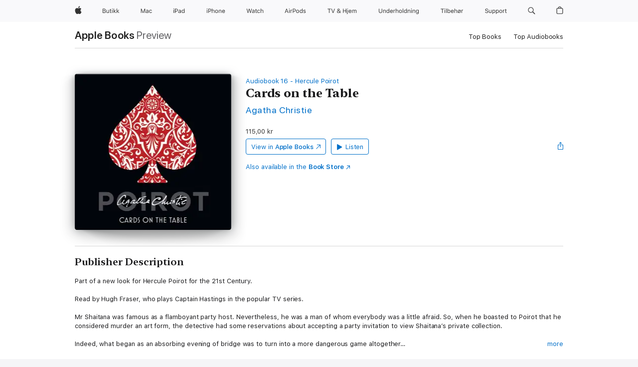

--- FILE ---
content_type: text/html
request_url: https://books.apple.com/no/audiobook/cards-on-the-table/id1441900612
body_size: 41069
content:
<!DOCTYPE html><html  dir="ltr" lang="en-GB"><head>
    <meta charset="utf-8">
    <meta http-equiv="X-UA-Compatible" content="IE=edge">
    <meta name="viewport" content="width=device-width, initial-scale=1, viewport-fit=cover">
    <meta name="applicable-device" content="pc,mobile">

    <script id="perfkit">window.initialPageRequestTime = +new Date();</script>
    <link rel="preconnect" href="https://amp-api.books.apple.com" crossorigin="">
<link rel="preconnect" href="https://is1-ssl.mzstatic.com" crossorigin="">
<link rel="preconnect" href="https://is2-ssl.mzstatic.com" crossorigin="">
<link rel="preconnect" href="https://is3-ssl.mzstatic.com" crossorigin="">
<link rel="preconnect" href="https://is4-ssl.mzstatic.com" crossorigin="">
<link rel="preconnect" href="https://is5-ssl.mzstatic.com" crossorigin="">
<link rel="preconnect" href="https://xp.apple.com" crossorigin="">
<link rel="preconnect" href="https://js-cdn.music.apple.com" crossorigin="">
<link rel="preconnect" href="https://www.apple.com" crossorigin="">
    
<meta name="web-experience-app/config/environment" content="%7B%22appVersion%22%3A1%2C%22modulePrefix%22%3A%22web-experience-app%22%2C%22environment%22%3A%22production%22%2C%22rootURL%22%3A%22%2F%22%2C%22locationType%22%3A%22history-hash-router-scroll%22%2C%22historySupportMiddleware%22%3Atrue%2C%22EmberENV%22%3A%7B%22FEATURES%22%3A%7B%7D%2C%22EXTEND_PROTOTYPES%22%3A%7B%22Date%22%3Afalse%7D%2C%22_APPLICATION_TEMPLATE_WRAPPER%22%3Afalse%2C%22_DEFAULT_ASYNC_OBSERVERS%22%3Atrue%2C%22_JQUERY_INTEGRATION%22%3Afalse%2C%22_TEMPLATE_ONLY_GLIMMER_COMPONENTS%22%3Atrue%7D%2C%22APP%22%3A%7B%22PROGRESS_BAR_DELAY%22%3A3000%2C%22CLOCK_INTERVAL%22%3A1000%2C%22LOADING_SPINNER_SPY%22%3Atrue%2C%22BREAKPOINTS%22%3A%7B%22large%22%3A%7B%22min%22%3A1069%2C%22content%22%3A980%7D%2C%22medium%22%3A%7B%22min%22%3A735%2C%22max%22%3A1068%2C%22content%22%3A692%7D%2C%22small%22%3A%7B%22min%22%3A320%2C%22max%22%3A734%2C%22content%22%3A280%7D%7D%2C%22buildVariant%22%3A%22books%22%2C%22name%22%3A%22web-experience-app%22%2C%22version%22%3A%222548.0.0%2B0b472053%22%7D%2C%22MEDIA_API%22%3A%7B%22token%22%3A%22eyJhbGciOiJFUzI1NiIsInR5cCI6IkpXVCIsImtpZCI6IkNOM1dVNkVKTzEifQ.eyJpc3MiOiJOVjBTRVdHRlNSIiwiaWF0IjoxNzY0NzIyNzU2LCJleHAiOjE3NzE5ODAzNTYsInJvb3RfaHR0cHNfb3JpZ2luIjpbImFwcGxlLmNvbSJdfQ.Y-cFl9j5HGWR1S_YFqK_Hy1qwk1hW9aBvWtIfb4iDzMDCQO9JcdexCvQGzSRxWYIEXS3JtD3vpWxYDj3puQYsA%22%7D%2C%22i18n%22%3A%7B%22defaultLocale%22%3A%22en-gb%22%2C%22useDevLoc%22%3Afalse%2C%22pathToLocales%22%3A%22dist%2Flocales%22%7D%2C%22MEDIA_ARTWORK%22%3A%7B%22BREAKPOINTS%22%3A%7B%22large%22%3A%7B%22min%22%3A1069%2C%22content%22%3A980%7D%2C%22medium%22%3A%7B%22min%22%3A735%2C%22max%22%3A1068%2C%22content%22%3A692%7D%2C%22small%22%3A%7B%22min%22%3A320%2C%22max%22%3A734%2C%22content%22%3A280%7D%7D%7D%2C%22API%22%3A%7B%22BookHost%22%3A%22https%3A%2F%2Famp-api.books.apple.com%22%2C%22obcMetadataBaseUrl%22%3A%22%2Fapi%2Fbooks-metadata%22%2C%22globalElementsPath%22%3A%22%2Fglobal-elements%22%7D%2C%22fastboot%22%3A%7B%22hostWhitelist%22%3A%5B%7B%7D%5D%7D%2C%22ember-short-number%22%3A%7B%22locales%22%3A%5B%22ar-dz%22%2C%22ar-bh%22%2C%22ar-eg%22%2C%22ar-iq%22%2C%22ar-jo%22%2C%22ar-kw%22%2C%22ar-lb%22%2C%22ar-ly%22%2C%22ar-ma%22%2C%22ar-om%22%2C%22ar-qa%22%2C%22ar-sa%22%2C%22ar-sd%22%2C%22ar-sy%22%2C%22ar-tn%22%2C%22ar-ae%22%2C%22ar-ye%22%2C%22he-il%22%2C%22iw-il%22%2C%22ca-es%22%2C%22cs-cz%22%2C%22da-dk%22%2C%22de-ch%22%2C%22de-de%22%2C%22el-gr%22%2C%22en-au%22%2C%22en-ca%22%2C%22en-gb%22%2C%22en-us%22%2C%22es-419%22%2C%22es-es%22%2C%22es-mx%22%2C%22es-xl%22%2C%22et-ee%22%2C%22fi-fi%22%2C%22fr-ca%22%2C%22fr-fr%22%2C%22hi-in%22%2C%22hr-hr%22%2C%22hu-hu%22%2C%22id-id%22%2C%22is-is%22%2C%22it-it%22%2C%22iw-il%22%2C%22ja-jp%22%2C%22ko-kr%22%2C%22lt-lt%22%2C%22lv-lv%22%2C%22ms-my%22%2C%22nl-nl%22%2C%22no-no%22%2C%22no-nb%22%2C%22nb-no%22%2C%22pl-pl%22%2C%22pt-br%22%2C%22pt-pt%22%2C%22ro-ro%22%2C%22ru-ru%22%2C%22sk-sk%22%2C%22sv-se%22%2C%22th-th%22%2C%22tr-tr%22%2C%22uk-ua%22%2C%22vi-vi%22%2C%22vi-vn%22%2C%22zh-cn%22%2C%22zh-hans%22%2C%22zh-hans-cn%22%2C%22zh-hant%22%2C%22zh-hant-hk%22%2C%22zh-hant-tw%22%2C%22zh-hk%22%2C%22zh-tw%22%2C%22ar%22%2C%22ca%22%2C%22cs%22%2C%22da%22%2C%22de%22%2C%22el%22%2C%22en%22%2C%22es%22%2C%22fi%22%2C%22fr%22%2C%22he%22%2C%22hi%22%2C%22hr%22%2C%22hu%22%2C%22id%22%2C%22is%22%2C%22it%22%2C%22ja%22%2C%22ko%22%2C%22lt%22%2C%22lv%22%2C%22ms%22%2C%22nb%22%2C%22nl%22%2C%22no%22%2C%22pl%22%2C%22pt%22%2C%22ro%22%2C%22ru%22%2C%22sk%22%2C%22sv%22%2C%22th%22%2C%22tr%22%2C%22uk%22%2C%22vi%22%2C%22zh%22%5D%7D%2C%22ember-cli-mirage%22%3A%7B%22enabled%22%3Afalse%2C%22usingProxy%22%3Afalse%2C%22useDefaultPassthroughs%22%3Atrue%7D%2C%22BREAKPOINTS%22%3A%7B%22large%22%3A%7B%22min%22%3A1069%2C%22content%22%3A980%7D%2C%22medium%22%3A%7B%22min%22%3A735%2C%22max%22%3A1068%2C%22content%22%3A692%7D%2C%22small%22%3A%7B%22min%22%3A320%2C%22max%22%3A734%2C%22content%22%3A280%7D%7D%2C%22METRICS%22%3A%7B%22variant%22%3A%22web%22%2C%22baseFields%22%3A%7B%22appName%22%3A%22web-experience-app%22%2C%22constraintProfiles%22%3A%5B%22AMPWeb%22%5D%7D%2C%22clickstream%22%3A%7B%22enabled%22%3Atrue%2C%22topic%22%3A%5B%22xp_amp_web_exp%22%5D%2C%22autoTrackClicks%22%3Atrue%7D%2C%22performance%22%3A%7B%22enabled%22%3Atrue%2C%22topic%22%3A%22xp_amp_bookstore_perf%22%7D%7D%2C%22MEDIA_SHELF%22%3A%7B%22GRID_CONFIG%22%3A%7B%22books-brick-row%22%3A%7B%22small%22%3A1%2C%22medium%22%3A2%2C%22large%22%3A3%7D%2C%22story%22%3A%7B%22small%22%3A1%2C%22medium%22%3A2%2C%22large%22%3A3%7D%2C%22small-brick%22%3A%7B%22small%22%3A1%2C%22medium%22%3A2%2C%22large%22%3A3%7D%2C%22editorial-lockup-large%22%3A%7B%22small%22%3A1%2C%22medium%22%3A2%2C%22large%22%3A2%7D%2C%22editorial-lockup-medium%22%3A%7B%22small%22%3A1%2C%22medium%22%3A2%2C%22large%22%3A3%7D%2C%22large-brick%22%3A%7B%22small%22%3A1%2C%22medium%22%3A1%2C%22large%22%3A2%7D%2C%22lockup-small%22%3A%7B%22small%22%3A1%2C%22medium%22%3A2%2C%22large%22%3A3%7D%2C%22lockup-large%22%3A%7B%22small%22%3A1%2C%22medium%22%3A3%2C%22large%22%3A4%7D%2C%22posters%22%3A%7B%22small%22%3A1%2C%22medium%22%3A1%2C%22large%22%3A2%7D%2C%22breakout-large%22%3A%7B%22small%22%3A1%2C%22medium%22%3A1%2C%22large%22%3A1%7D%7D%2C%22BREAKPOINTS%22%3A%7B%22large%22%3A%7B%22min%22%3A1069%2C%22content%22%3A980%7D%2C%22medium%22%3A%7B%22min%22%3A735%2C%22max%22%3A1068%2C%22content%22%3A692%7D%2C%22small%22%3A%7B%22min%22%3A320%2C%22max%22%3A734%2C%22content%22%3A280%7D%7D%7D%2C%22SASSKIT_GENERATOR%22%3A%7B%22VIEWPORT_CONFIG%22%3A%7B%22BREAKPOINTS%22%3A%7B%22large%22%3A%7B%22min%22%3A1069%2C%22content%22%3A980%7D%2C%22medium%22%3A%7B%22min%22%3A735%2C%22max%22%3A1068%2C%22content%22%3A692%7D%2C%22small%22%3A%7B%22min%22%3A320%2C%22max%22%3A734%2C%22content%22%3A280%7D%7D%7D%7D%2C%22features%22%3A%7B%22BUILD_VARIANT_APPS%22%3Afalse%2C%22BUILD_VARIANT_BOOKS%22%3Atrue%2C%22BUILD_VARIANT_FITNESS%22%3Afalse%2C%22BUILD_VARIANT_PODCASTS%22%3Afalse%2C%22BUILD_VARIANT_ITUNES%22%3Afalse%2C%22TV%22%3Afalse%2C%22PODCASTS%22%3Afalse%2C%22BOOKS%22%3Atrue%2C%22APPS%22%3Afalse%2C%22ARTISTS%22%3Afalse%2C%22DEEPLINK_ROUTE%22%3Afalse%2C%22EMBER_DATA%22%3Afalse%2C%22CHARTS%22%3Atrue%2C%22FITNESS%22%3Afalse%2C%22SHARE_UI%22%3Atrue%2C%22SEPARATE_RTL_STYLESHEET%22%3Atrue%7D%2C%22%40amp%2Fember-ui-global-elements%22%3A%7B%22useFooterWithoutRefundLink%22%3Atrue%7D%2C%22ember-cli-content-security-policy%22%3A%7B%22policy%22%3A%22upgrade-insecure-requests%20%3B%20default-src%20'none'%3B%20img-src%20'self'%20https%3A%2F%2F*.apple.com%20https%3A%2F%2F*.mzstatic.com%20data%3A%3B%20style-src%20'self'%20https%3A%2F%2F*.apple.com%20'unsafe-inline'%3B%20font-src%20'self'%20https%3A%2F%2F*.apple.com%3B%20media-src%20'self'%20https%3A%2F%2F*.apple.com%20blob%3A%3B%20connect-src%20'self'%20https%3A%2F%2F*.apple.com%20https%3A%2F%2F*.mzstatic.com%3B%20script-src%20'self'%20https%3A%2F%2F*.apple.com%20'unsafe-eval'%20'sha256-4ywTGAe4rEpoHt8XkjbkdOWklMJ%2F1Py%2Fx6b3%2FaGbtSQ%3D'%3B%20frame-src%20'self'%20https%3A%2F%2F*.apple.com%20itmss%3A%20itms-appss%3A%20itms-bookss%3A%20itms-itunesus%3A%20itms-messagess%3A%20itms-podcasts%3A%20itms-watchs%3A%20macappstores%3A%20musics%3A%20apple-musics%3A%20podcasts%3A%20videos%3A%3B%22%2C%22reportOnly%22%3Afalse%7D%2C%22exportApplicationGlobal%22%3Afalse%7D">
<!-- EMBER_CLI_FASTBOOT_TITLE --><link rel="stylesheet preload" name="fonts" href="//www.apple.com/wss/fonts?families=SF+Pro,v2|SF+Pro+Icons,v1|SF+Pro+Rounded,v1|New+York+Small,v1|New+York+Medium,v1" as="style"><link rel="stylesheet" type="text/css" href="https://www.apple.com/api-www/global-elements/global-header/v1/assets/globalheader.css" data-global-elements-nav-styles>
<link rel="stylesheet" type="text/css" href="/global-elements/2426.0.0/no_NO/ac-global-footer.4a3db84a439030c9e7e52c774493d451.css" data-global-elements-footer-styles>
<meta name="ac-gn-search-suggestions-enabled" content="false"/>
<meta name="globalnav-search-suggestions-enabled" content="false"/>
    <title>
      ‎Cards on the Table by Agatha Christie on Apple Books
    </title>
      <meta name="keywords" content="listen, Cards on the Table, download, audiobooks, apple books">

      <meta name="description" content="Part of a new look for Hercule Poirot for the 21st Century.<br /><br />Read by Hugh Fraser, who plays Captain Hastings in the popular TV series.<br /><br />Mr Shaitana was famous as a flamboyant party host. Nevertheless, he was a man of whom everybody was a little afraid. So, when he boasted to Poir…">

<!---->
      <link rel="canonical" href="https://books.apple.com/no/audiobook/cards-on-the-table/id1441900612">

      <link rel="icon" sizes="48x48" href="https://books.apple.com/assets/images/favicon/favicon-books-48-a8eb8171a8d912ed29d99e7a134953d3.png" type="image/png">

<!---->
<!---->
      <meta name="apple:content_id" content="1441900612">

<!---->
      <script name="schema:audiobook" type="application/ld+json">
        {"@context":"http://schema.org","@type":"Audiobook","additionalType":"Product","author":"Agatha Christie","datePublished":"2006-09-12T00:00:00.000Z","description":"Part of a new look for Hercule Poirot for the 21st Century.&lt;br /&gt;&lt;br /&gt;Read by Hugh Fraser, who plays Captain Hastings in the popular TV series.&lt;br /&gt;&lt;br /&gt;Mr Shaitana was famous as a flamboyant party host. Nevertheless, he was a man of whom everybody was a little afraid. So, when he boasted to Poir…","duration":"PT6H2S","genre":"Crime &amp; Thrillers","image":"https://is1-ssl.mzstatic.com/image/thumb/Music126/v4/1a/83/2c/1a832ce3-70b9-9087-600a-ac8979fd4870/9780007248841.jpg/1200x630wp.png","name":"Cards on the Table","provider":"HarperCollins","readBy":"Hugh Fraser","thumbnailUrl":["https://is1-ssl.mzstatic.com/image/thumb/Music126/v4/1a/83/2c/1a832ce3-70b9-9087-600a-ac8979fd4870/9780007248841.jpg/1200x675wf.jpg","https://is1-ssl.mzstatic.com/image/thumb/Music126/v4/1a/83/2c/1a832ce3-70b9-9087-600a-ac8979fd4870/9780007248841.jpg/1200x900wf.jpg","https://is1-ssl.mzstatic.com/image/thumb/Music126/v4/1a/83/2c/1a832ce3-70b9-9087-600a-ac8979fd4870/9780007248841.jpg/1200x1200wf.jpg"],"isPartof":{"@type":"AudiobookSeries","name":"Hercule Poirot"},"offers":{"@type":"Offer","price":115,"priceCurrency":"NOK","hasMerchantReturnPolicy":{"@type":"MerchantReturnPolicy","returnPolicyCategory":"https://schema.org/MerchantReturnNotPermitted","merchantReturnDays":0}}}
      </script>

        <meta property="al:ios:app_store_id" content="364709193">
        <meta property="al:ios:app_name" content="Apple Books">

        <meta property="og:title" content="‎Cards on the Table">
        <meta property="og:description" content="‎Crime &amp; Thrillers · 2006">
        <meta property="og:site_name" content="Apple Books">
        <meta property="og:url" content="https://books.apple.com/no/audiobook/cards-on-the-table/id1441900612">
        <meta property="og:image" content="https://is1-ssl.mzstatic.com/image/thumb/Music126/v4/1a/83/2c/1a832ce3-70b9-9087-600a-ac8979fd4870/9780007248841.jpg/1200x630wp.png">
        <meta property="og:image:alt" content="Cards on the Table by Agatha Christie on Apple Books">
        <meta property="og:image:type" content="image/png">
        <meta property="og:image:width" content="1200">
        <meta property="og:image:height" content="630">
        <meta property="og:image:secure_url" content="https://is1-ssl.mzstatic.com/image/thumb/Music126/v4/1a/83/2c/1a832ce3-70b9-9087-600a-ac8979fd4870/9780007248841.jpg/1200x630wp.png">
        <meta property="og:locale" content="en_GB">

        <meta name="twitter:title" content="‎Cards on the Table">
        <meta name="twitter:description" content="‎Crime &amp; Thrillers · 2006">
        <meta name="twitter:site" content="@AppleBooks">
        <meta name="twitter:card" content="summary_large_image">
        <meta name="twitter:image" content="https://is1-ssl.mzstatic.com/image/thumb/Music126/v4/1a/83/2c/1a832ce3-70b9-9087-600a-ac8979fd4870/9780007248841.jpg/1200x600wp.png">
        <meta name="twitter:image:alt" content="Cards on the Table by Agatha Christie on Apple Books">

<!---->
    <meta name="version" content="2548.0.0">
    <!-- @@HEAD@@ -->
    <script src="https://js-cdn.music.apple.com/musickit/v2/amp/musickit.js?t=1764722790239"></script>

    <link integrity="" rel="stylesheet" href="/assets/web-experience-app-real-f1ca40148188f63f7dd2cd7d4d6d7e05.css" data-rtl="/assets/web-experience-rtl-app-dc89d135bf4a79beed79bacafc906bdf.css">

    
  </head>
  <body class="no-js no-touch globalnav-scrim">
    <script type="x/boundary" id="fastboot-body-start"></script><div id="globalheader"><aside id="globalmessage-segment" lang="no-NO" dir="ltr" class="globalmessage-segment"><ul data-strings="{&quot;view&quot;:&quot;{%STOREFRONT%} Startside for butikk&quot;,&quot;segments&quot;:{&quot;smb&quot;:&quot;Startside for bedrift&quot;,&quot;eduInd&quot;:&quot;Startside for utdanning&quot;,&quot;other&quot;:&quot;Startside for butikk&quot;},&quot;exit&quot;:&quot;Avslutt&quot;}" class="globalmessage-segment-content"></ul></aside><nav id="globalnav" lang="no-NO" dir="ltr" aria-label="Global" data-analytics-element-engagement-start="globalnav:onFlyoutOpen" data-analytics-element-engagement-end="globalnav:onFlyoutClose" data-store-api="https://www.apple.com/[storefront]/shop/bag/status" data-analytics-activitymap-region-id="global nav" data-analytics-region="global nav" class="globalnav no-js   "><div class="globalnav-content"><div class="globalnav-item globalnav-menuback"><button aria-label="Hovedmeny" class="globalnav-menuback-button"><span class="globalnav-chevron-icon"><svg height="48" viewbox="0 0 9 48" width="9" xmlns="http://www.w3.org/2000/svg"><path d="m1.5618 24.0621 6.5581-6.4238c.2368-.2319.2407-.6118.0088-.8486-.2324-.2373-.6123-.2407-.8486-.0088l-7 6.8569c-.1157.1138-.1807.2695-.1802.4316.001.1621.0674.3174.1846.4297l7 6.7241c.1162.1118.2661.1675.4155.1675.1577 0 .3149-.062.4326-.1846.2295-.2388.2222-.6187-.0171-.8481z"/></svg></span></button></div><ul id="globalnav-list" class="globalnav-list"><li data-analytics-element-engagement="globalnav hover - apple" class="
				globalnav-item
				globalnav-item-apple
				
				
			"><a href="https://www.apple.com/no/" data-globalnav-item-name="apple" data-analytics-title="apple home" aria-label="Apple" class="globalnav-link globalnav-link-apple"><span class="globalnav-image-regular globalnav-link-image"><svg height="44" viewbox="0 0 14 44" width="14" xmlns="http://www.w3.org/2000/svg"><path d="m13.0729 17.6825a3.61 3.61 0 0 0 -1.7248 3.0365 3.5132 3.5132 0 0 0 2.1379 3.2223 8.394 8.394 0 0 1 -1.0948 2.2618c-.6816.9812-1.3943 1.9623-2.4787 1.9623s-1.3633-.63-2.613-.63c-1.2187 0-1.6525.6507-2.644.6507s-1.6834-.9089-2.4787-2.0243a9.7842 9.7842 0 0 1 -1.6628-5.2776c0-3.0984 2.014-4.7405 3.9969-4.7405 1.0535 0 1.9314.6919 2.5924.6919.63 0 1.6112-.7333 2.8092-.7333a3.7579 3.7579 0 0 1 3.1604 1.5802zm-3.7284-2.8918a3.5615 3.5615 0 0 0 .8469-2.22 1.5353 1.5353 0 0 0 -.031-.32 3.5686 3.5686 0 0 0 -2.3445 1.2084 3.4629 3.4629 0 0 0 -.8779 2.1585 1.419 1.419 0 0 0 .031.2892 1.19 1.19 0 0 0 .2169.0207 3.0935 3.0935 0 0 0 2.1586-1.1368z"/></svg></span><span class="globalnav-image-compact globalnav-link-image"><svg height="48" viewbox="0 0 17 48" width="17" xmlns="http://www.w3.org/2000/svg"><path d="m15.5752 19.0792a4.2055 4.2055 0 0 0 -2.01 3.5376 4.0931 4.0931 0 0 0 2.4908 3.7542 9.7779 9.7779 0 0 1 -1.2755 2.6351c-.7941 1.1431-1.6244 2.2862-2.8878 2.2862s-1.5883-.734-3.0443-.734c-1.42 0-1.9252.7581-3.08.7581s-1.9611-1.0589-2.8876-2.3584a11.3987 11.3987 0 0 1 -1.9373-6.1487c0-3.61 2.3464-5.523 4.6566-5.523 1.2274 0 2.25.8062 3.02.8062.734 0 1.8771-.8543 3.2729-.8543a4.3778 4.3778 0 0 1 3.6822 1.841zm-6.8586-2.0456a1.3865 1.3865 0 0 1 -.2527-.024 1.6557 1.6557 0 0 1 -.0361-.337 4.0341 4.0341 0 0 1 1.0228-2.5148 4.1571 4.1571 0 0 1 2.7314-1.4078 1.7815 1.7815 0 0 1 .0361.373 4.1487 4.1487 0 0 1 -.9867 2.587 3.6039 3.6039 0 0 1 -2.5148 1.3236z"/></svg></span><span class="globalnav-link-text">Apple</span></a></li><li data-topnav-flyout-item="menu" data-topnav-flyout-label="Menu" role="none" class="globalnav-item globalnav-menu"><div data-topnav-flyout="menu" class="globalnav-flyout"><div class="globalnav-menu-list"><div data-analytics-element-engagement="globalnav hover - store" class="
				globalnav-item
				globalnav-item-store
				globalnav-item-menu
				
			"><ul role="none" class="globalnav-submenu-trigger-group"><li class="globalnav-submenu-trigger-item"><a href="https://www.apple.com/no/shop/goto/store" data-globalnav-item-name="store" data-topnav-flyout-trigger-compact data-analytics-title="store" data-analytics-element-engagement="hover - store" aria-label="Butikk" class="globalnav-link globalnav-submenu-trigger-link globalnav-link-store"><span class="globalnav-link-text-container"><span class="globalnav-image-regular globalnav-link-image"><svg height="44" viewbox="0 0 34 44" width="34" xmlns="http://www.w3.org/2000/svg"><path d="m0 25.9914v-8.4551h3.2344c1.5527 0 2.502.8145 2.502 2.1094 0 .8789-.6445 1.6758-1.459 1.8223v.0938c1.1543.1465 1.8867.9375 1.8867 2.0566 0 1.4883-1.0664 2.373-2.8652 2.373zm1.0547-4.8105h1.6875c1.2773 0 1.9277-.457 1.9277-1.3535 0-.8613-.6094-1.3594-1.6582-1.3594h-1.957zm2.0859 3.8789c1.2715 0 1.9395-.5156 1.9395-1.4941s-.6914-1.4766-2.0391-1.4766h-1.9863v2.9707zm9.607.9316h-.9609v-.9902h-.0938c-.3164.7031-.9902 1.1016-1.957 1.1016-1.418 0-2.1562-.8438-2.1562-2.3379v-4.0899h1.0078v3.8438c0 1.1367.4219 1.6641 1.4297 1.6641 1.1133 0 1.7227-.6621 1.7227-1.7695v-3.7384h1.0078v6.3164zm3.208-7.9512v1.6348h1.4062v.8438h-1.4062v3.5742c0 .7441.2812 1.0605.9375 1.0605.1816 0 .2812-.0059.4688-.0234v.8496c-.1992.0352-.3926.0586-.5918.0586-1.3008 0-1.8223-.4805-1.8223-1.6875v-3.832h-1.0195v-.8438h1.0195v-1.6348zm2.6338-.2871c0-.3867.3164-.7031.7031-.7031s.7031.3164.7031.7031-.3164.7031-.7031.7031-.7031-.3164-.7031-.7031zm.1992 1.9219h1.0078v6.3164h-1.0078zm6.7119 0h1.2363l-2.7188 2.707 2.9004 3.6094h-1.2832l-2.3672-2.959-.6035.5625v2.3965h-1.0078v-8.8242h1.0078v5.2676h.0938zm6.3955 0h1.2363l-2.7188 2.707 2.9004 3.6094h-1.2832l-2.3672-2.959-.6035.5625v2.3965h-1.0078v-8.8242h1.0078v5.2676h.0938z"/></svg></span><span class="globalnav-link-text">Butikk</span></span></a></li></ul></div><div data-analytics-element-engagement="globalnav hover - mac" class="
				globalnav-item
				globalnav-item-mac
				globalnav-item-menu
				
			"><ul role="none" class="globalnav-submenu-trigger-group"><li class="globalnav-submenu-trigger-item"><a href="https://www.apple.com/no/mac/" data-globalnav-item-name="mac" data-topnav-flyout-trigger-compact data-analytics-title="mac" data-analytics-element-engagement="hover - mac" aria-label="Mac" class="globalnav-link globalnav-submenu-trigger-link globalnav-link-mac"><span class="globalnav-link-text-container"><span class="globalnav-image-regular globalnav-link-image"><svg height="44" viewbox="0 0 23 44" width="23" xmlns="http://www.w3.org/2000/svg"><path d="m8.1558 25.9987v-6.457h-.0703l-2.666 6.457h-.8907l-2.666-6.457h-.0703v6.457h-.9844v-8.4551h1.2246l2.8945 7.0547h.0938l2.8945-7.0547h1.2246v8.4551zm2.5166-1.7696c0-1.1309.832-1.7812 2.3027-1.8691l1.8223-.1113v-.5742c0-.7793-.4863-1.207-1.4297-1.207-.7559 0-1.2832.2871-1.4238.7852h-1.0195c.1348-1.0137 1.1309-1.6816 2.4785-1.6816 1.541 0 2.4023.791 2.4023 2.1035v4.3242h-.9609v-.9318h-.0938c-.4102.6738-1.1016 1.043-1.9453 1.043-1.2246 0-2.1328-.7266-2.1328-1.8809zm4.125-.5859v-.5801l-1.6992.1113c-.9609.0645-1.3828.3984-1.3828 1.0312 0 .6445.5449 1.0195 1.2773 1.0195 1.0371.0001 1.8047-.6796 1.8047-1.5819zm6.958-2.0273c-.1641-.627-.7207-1.1367-1.6289-1.1367-1.1367 0-1.8516.9082-1.8516 2.3379 0 1.459.7266 2.3848 1.8516 2.3848.8496 0 1.4414-.3926 1.6289-1.1074h1.0195c-.1816 1.1602-1.125 2.0156-2.6426 2.0156-1.7695 0-2.9004-1.2832-2.9004-3.293 0-1.9688 1.125-3.2461 2.8945-3.2461 1.5352 0 2.4727.9199 2.6484 2.0449z"/></svg></span><span class="globalnav-link-text">Mac</span></span></a></li></ul></div><div data-analytics-element-engagement="globalnav hover - ipad" class="
				globalnav-item
				globalnav-item-ipad
				globalnav-item-menu
				
			"><ul role="none" class="globalnav-submenu-trigger-group"><li class="globalnav-submenu-trigger-item"><a href="https://www.apple.com/no/ipad/" data-globalnav-item-name="ipad" data-topnav-flyout-trigger-compact data-analytics-title="ipad" data-analytics-element-engagement="hover - ipad" aria-label="iPad" class="globalnav-link globalnav-submenu-trigger-link globalnav-link-ipad"><span class="globalnav-link-text-container"><span class="globalnav-image-regular globalnav-link-image"><svg height="44" viewbox="0 0 24 44" width="24" xmlns="http://www.w3.org/2000/svg"><path d="m14.9575 23.7002c0 .902-.768 1.582-1.805 1.582-.732 0-1.277-.375-1.277-1.02 0-.632.422-.966 1.383-1.031l1.699-.111zm-1.395-4.072c-1.347 0-2.343.668-2.478 1.681h1.019c.141-.498.668-.785 1.424-.785.944 0 1.43.428 1.43 1.207v.574l-1.822.112c-1.471.088-2.303.738-2.303 1.869 0 1.154.908 1.881 2.133 1.881.844 0 1.535-.369 1.945-1.043h.094v.931h.961v-4.324c0-1.312-.862-2.103-2.403-2.103zm6.769 5.575c-1.155 0-1.846-.885-1.846-2.361 0-1.471.697-2.362 1.846-2.362 1.142 0 1.857.914 1.857 2.362 0 1.459-.709 2.361-1.857 2.361zm1.834-8.027v3.503h-.088c-.358-.691-1.102-1.107-1.981-1.107-1.605 0-2.654 1.289-2.654 3.27 0 1.986 1.037 3.269 2.654 3.269.873 0 1.623-.416 2.022-1.119h.093v1.008h.961v-8.824zm-15.394 4.869h-1.863v-3.563h1.863c1.225 0 1.899.639 1.899 1.799 0 1.119-.697 1.764-1.899 1.764zm.276-4.5h-3.194v8.455h1.055v-3.018h2.127c1.588 0 2.719-1.119 2.719-2.701 0-1.611-1.108-2.736-2.707-2.736zm-6.064 8.454h1.008v-6.316h-1.008zm-.199-8.237c0-.387.316-.704.703-.704s.703.317.703.704c0 .386-.316.703-.703.703s-.703-.317-.703-.703z"/></svg></span><span class="globalnav-link-text">iPad</span></span></a></li></ul></div><div data-analytics-element-engagement="globalnav hover - iphone" class="
				globalnav-item
				globalnav-item-iphone
				globalnav-item-menu
				
			"><ul role="none" class="globalnav-submenu-trigger-group"><li class="globalnav-submenu-trigger-item"><a href="https://www.apple.com/no/iphone/" data-globalnav-item-name="iphone" data-topnav-flyout-trigger-compact data-analytics-title="iphone" data-analytics-element-engagement="hover - iphone" aria-label="iPhone" class="globalnav-link globalnav-submenu-trigger-link globalnav-link-iphone"><span class="globalnav-link-text-container"><span class="globalnav-image-regular globalnav-link-image"><svg height="44" viewbox="0 0 38 44" width="38" xmlns="http://www.w3.org/2000/svg"><path d="m32.7129 22.3203h3.48c-.023-1.119-.691-1.857-1.693-1.857-1.008 0-1.711.738-1.787 1.857zm4.459 2.045c-.293 1.078-1.277 1.746-2.66 1.746-1.752 0-2.848-1.266-2.848-3.264 0-1.986 1.113-3.275 2.848-3.275 1.705 0 2.742 1.213 2.742 3.176v.386h-4.541v.047c.053 1.248.75 2.039 1.822 2.039.815 0 1.366-.298 1.629-.855zm-12.282-4.682h.961v.996h.094c.316-.697.932-1.107 1.898-1.107 1.418 0 2.209.838 2.209 2.338v4.09h-1.007v-3.844c0-1.137-.481-1.676-1.489-1.676s-1.658.674-1.658 1.781v3.739h-1.008zm-2.499 3.158c0-1.5-.674-2.361-1.869-2.361-1.196 0-1.87.861-1.87 2.361 0 1.495.674 2.362 1.87 2.362 1.195 0 1.869-.867 1.869-2.362zm-4.782 0c0-2.033 1.114-3.269 2.913-3.269 1.798 0 2.912 1.236 2.912 3.269 0 2.028-1.114 3.27-2.912 3.27-1.799 0-2.913-1.242-2.913-3.27zm-6.636-5.666h1.008v3.504h.093c.317-.697.979-1.107 1.946-1.107 1.336 0 2.179.855 2.179 2.338v4.09h-1.007v-3.844c0-1.119-.504-1.676-1.459-1.676-1.131 0-1.752.715-1.752 1.781v3.739h-1.008zm-6.015 4.87h1.863c1.202 0 1.899-.645 1.899-1.764 0-1.16-.674-1.799-1.899-1.799h-1.863zm2.139-4.5c1.599 0 2.707 1.125 2.707 2.736 0 1.582-1.131 2.701-2.719 2.701h-2.127v3.018h-1.055v-8.455zm-6.114 8.454h1.008v-6.316h-1.008zm-.2-8.238c0-.386.317-.703.703-.703.387 0 .704.317.704.703 0 .387-.317.704-.704.704-.386 0-.703-.317-.703-.704z"/></svg></span><span class="globalnav-link-text">iPhone</span></span></a></li></ul></div><div data-analytics-element-engagement="globalnav hover - watch" class="
				globalnav-item
				globalnav-item-watch
				globalnav-item-menu
				
			"><ul role="none" class="globalnav-submenu-trigger-group"><li class="globalnav-submenu-trigger-item"><a href="https://www.apple.com/no/watch/" data-globalnav-item-name="watch" data-topnav-flyout-trigger-compact data-analytics-title="watch" data-analytics-element-engagement="hover - watch" aria-label="Watch" class="globalnav-link globalnav-submenu-trigger-link globalnav-link-watch"><span class="globalnav-link-text-container"><span class="globalnav-image-regular globalnav-link-image"><svg height="44" viewbox="0 0 35 44" width="35" xmlns="http://www.w3.org/2000/svg"><path d="m28.9819 17.1758h1.008v3.504h.094c.316-.697.978-1.108 1.945-1.108 1.336 0 2.18.856 2.18 2.338v4.09h-1.008v-3.844c0-1.119-.504-1.675-1.459-1.675-1.131 0-1.752.715-1.752 1.781v3.738h-1.008zm-2.42 4.441c-.164-.627-.721-1.136-1.629-1.136-1.137 0-1.852.908-1.852 2.338 0 1.459.727 2.384 1.852 2.384.849 0 1.441-.392 1.629-1.107h1.019c-.182 1.16-1.125 2.016-2.642 2.016-1.77 0-2.901-1.284-2.901-3.293 0-1.969 1.125-3.247 2.895-3.247 1.535 0 2.472.92 2.648 2.045zm-6.533-3.568v1.635h1.407v.844h-1.407v3.574c0 .744.282 1.06.938 1.06.182 0 .281-.006.469-.023v.85c-.2.035-.393.058-.592.058-1.301 0-1.822-.48-1.822-1.687v-3.832h-1.02v-.844h1.02v-1.635zm-4.2 5.596v-.58l-1.699.111c-.961.064-1.383.398-1.383 1.031 0 .645.545 1.02 1.277 1.02 1.038 0 1.805-.68 1.805-1.582zm-4.125.586c0-1.131.832-1.782 2.303-1.869l1.822-.112v-.574c0-.779-.486-1.207-1.43-1.207-.755 0-1.283.287-1.423.785h-1.02c.135-1.014 1.131-1.682 2.479-1.682 1.541 0 2.402.792 2.402 2.104v4.324h-.961v-.931h-.094c-.41.673-1.101 1.043-1.945 1.043-1.225 0-2.133-.727-2.133-1.881zm-7.684 1.769h-.996l-2.303-8.455h1.101l1.682 6.873h.07l1.893-6.873h1.066l1.893 6.873h.07l1.682-6.873h1.101l-2.302 8.455h-.996l-1.946-6.674h-.07z"/></svg></span><span class="globalnav-link-text">Watch</span></span></a></li></ul></div><div data-analytics-element-engagement="globalnav hover - airpods" class="
				globalnav-item
				globalnav-item-airpods
				globalnav-item-menu
				
			"><ul role="none" class="globalnav-submenu-trigger-group"><li class="globalnav-submenu-trigger-item"><a href="https://www.apple.com/no/airpods/" data-globalnav-item-name="airpods" data-topnav-flyout-trigger-compact data-analytics-title="airpods" data-analytics-element-engagement="hover - airpods" aria-label="AirPods" class="globalnav-link globalnav-submenu-trigger-link globalnav-link-airpods"><span class="globalnav-link-text-container"><span class="globalnav-image-regular globalnav-link-image"><svg height="44" viewbox="0 0 43 44" width="43" xmlns="http://www.w3.org/2000/svg"><path d="m11.7153 19.6836h.961v.937h.094c.187-.615.914-1.048 1.752-1.048.164 0 .375.011.504.029v1.008c-.082-.024-.446-.059-.645-.059-.961 0-1.658.645-1.658 1.535v3.914h-1.008zm28.135-.111c1.324 0 2.244.656 2.379 1.693h-.996c-.135-.504-.627-.838-1.389-.838-.75 0-1.336.381-1.336.943 0 .434.352.704 1.096.885l.973.235c1.189.287 1.763.802 1.763 1.711 0 1.13-1.095 1.91-2.531 1.91-1.406 0-2.373-.674-2.484-1.723h1.037c.17.533.674.873 1.482.873.85 0 1.459-.404 1.459-.984 0-.434-.328-.727-1.002-.891l-1.084-.264c-1.183-.287-1.722-.796-1.722-1.71 0-1.049 1.013-1.84 2.355-1.84zm-6.665 5.631c-1.155 0-1.846-.885-1.846-2.362 0-1.471.697-2.361 1.846-2.361 1.142 0 1.857.914 1.857 2.361 0 1.459-.709 2.362-1.857 2.362zm1.834-8.028v3.504h-.088c-.358-.691-1.102-1.107-1.981-1.107-1.605 0-2.654 1.289-2.654 3.269 0 1.987 1.037 3.27 2.654 3.27.873 0 1.623-.416 2.022-1.119h.094v1.007h.961v-8.824zm-9.001 8.028c-1.195 0-1.869-.868-1.869-2.362 0-1.5.674-2.361 1.869-2.361 1.196 0 1.869.861 1.869 2.361 0 1.494-.673 2.362-1.869 2.362zm0-5.631c-1.799 0-2.912 1.236-2.912 3.269 0 2.028 1.113 3.27 2.912 3.27s2.912-1.242 2.912-3.27c0-2.033-1.113-3.269-2.912-3.269zm-17.071 6.427h1.008v-6.316h-1.008zm-.199-8.238c0-.387.317-.703.703-.703.387 0 .703.316.703.703s-.316.703-.703.703c-.386 0-.703-.316-.703-.703zm-6.137 4.922 1.324-3.773h.093l1.325 3.773zm1.892-5.139h-1.043l-3.117 8.455h1.107l.85-2.42h3.363l.85 2.42h1.107zm14.868 4.5h-1.864v-3.562h1.864c1.224 0 1.898.639 1.898 1.799 0 1.119-.697 1.763-1.898 1.763zm.275-4.5h-3.193v8.455h1.054v-3.017h2.127c1.588 0 2.719-1.119 2.719-2.701 0-1.612-1.107-2.737-2.707-2.737z"/></svg></span><span class="globalnav-link-text">AirPods</span></span></a></li></ul></div><div data-analytics-element-engagement="globalnav hover - tv-home" class="
				globalnav-item
				globalnav-item-tv-home
				globalnav-item-menu
				
			"><ul role="none" class="globalnav-submenu-trigger-group"><li class="globalnav-submenu-trigger-item"><a href="https://www.apple.com/no/tv-home/" data-globalnav-item-name="tv-home" data-topnav-flyout-trigger-compact data-analytics-title="tv &amp; home" data-analytics-element-engagement="hover - tv &amp; home" aria-label="TV og Hjem" class="globalnav-link globalnav-submenu-trigger-link globalnav-link-tv-home"><span class="globalnav-link-text-container"><span class="globalnav-image-regular globalnav-link-image"><svg height="44" viewbox="0 0 61 44" width="61" xmlns="http://www.w3.org/2000/svg"><path d="m3.9678 26v-7.5059h-2.7246v-.9492h6.5039v.9492h-2.7246v7.5059zm7.7314 0-3.1172-8.4551h1.1074l2.4844 7.0898h.0938l2.4844-7.0898h1.1074l-3.1172 8.4551zm13.981-.8438c-.7207.6328-1.7109 1.002-2.7363 1.002-1.6816 0-2.8594-.9961-2.8594-2.4141 0-1.002.5449-1.7637 1.6758-2.3613.0762-.0352.2344-.1172.3281-.1641-.7793-.8203-1.0605-1.3652-1.0605-1.9805 0-1.084.9199-1.8926 2.1562-1.8926 1.248 0 2.1562.7969 2.1562 1.9043 0 .8672-.5215 1.5-1.8281 2.1855l2.1152 2.2734c.2637-.5273.3984-1.2188.3984-2.2734v-.1465h.9844v.1523c0 1.3125-.2344 2.2676-.6973 2.9824l1.4708 1.5764h-1.3242zm-4.541-1.4824c0 .9492.7676 1.5938 1.8984 1.5938.7676 0 1.5586-.3047 2.0215-.791l-2.3906-2.6133c-.0645.0234-.2168.0996-.2988.1406-.8145.4219-1.2305 1.0078-1.2305 1.6699zm3.2109-4.3886c0-.6562-.4746-1.1016-1.1602-1.1016-.6738 0-1.1543.457-1.1543 1.1133 0 .4688.2402.8789.9082 1.541 1.0313-.5274 1.4063-.9492 1.4063-1.5527zm13.5176 6.7148v-3.8496h-4.6406v3.8496h-1.0547v-8.4551h1.0547v3.6562h4.6406v-3.6562h1.0547v8.4551zm3.9931.3105c0 1.3008-.6094 1.8574-1.9336 1.8574h-.1758v-.8613h.1523c.7148 0 .9492-.2812.9492-.9785v-6.6445h1.0078v6.6269zm-1.1953-8.5488c0-.3867.3164-.7031.7031-.7031s.7031.3164.7031.7031-.3164.7031-.7031.7031-.7031-.3164-.7031-.7031zm8.189 6.6035c-.293 1.0781-1.2773 1.7461-2.6602 1.7461-1.752 0-2.8477-1.2656-2.8477-3.2637 0-1.9863 1.1133-3.2754 2.8477-3.2754 1.7051 0 2.7422 1.2129 2.7422 3.1758v.3867h-4.541v.0469c.0527 1.248.75 2.0391 1.8223 2.0391.8145 0 1.3652-.2988 1.6289-.8555zm-4.459-2.0449h3.4805c-.0234-1.1191-.6914-1.8574-1.6934-1.8574-1.0078 0-1.7109.7383-1.7871 1.8574zm6.0029-2.6367h.9609v.9961h.0938c.2871-.7031.9199-1.1074 1.7637-1.1074.8555 0 1.4531.4512 1.7461 1.1074h.0938c.3398-.668 1.0605-1.1074 1.9336-1.1074 1.2891 0 2.0098.7383 2.0098 2.0625v4.3652h-1.0078v-4.1309c0-.9316-.4395-1.3887-1.3301-1.3887-.8789 0-1.4648.6562-1.4648 1.459v4.0606h-1.0078v-4.2891c0-.75-.5215-1.2305-1.3184-1.2305-.8262 0-1.4648.7148-1.4648 1.6055v3.9141h-1.0078v-6.3164z"/></svg></span><span class="globalnav-link-text">TV og Hjem</span></span></a></li></ul></div><div data-analytics-element-engagement="globalnav hover - entertainment" class="
				globalnav-item
				globalnav-item-entertainment
				globalnav-item-menu
				
			"><ul role="none" class="globalnav-submenu-trigger-group"><li class="globalnav-submenu-trigger-item"><a href="https://www.apple.com/no/entertainment/" data-globalnav-item-name="entertainment" data-topnav-flyout-trigger-compact data-analytics-title="entertainment" data-analytics-element-engagement="hover - entertainment" aria-label="Underholdning" class="globalnav-link globalnav-submenu-trigger-link globalnav-link-entertainment"><span class="globalnav-link-text-container"><span class="globalnav-image-regular globalnav-link-image"><svg height="44" viewbox="0 0 82 44" width="82" xmlns="http://www.w3.org/2000/svg"><path d="m1.0664 23.0938v-5.5488h1.0547v5.4785c0 1.3008.8438 2.2031 2.3086 2.2031s2.2969-.9023 2.2969-2.2031v-5.4785h1.0547v5.5488c0 1.8398-1.2539 3.1055-3.3516 3.1055s-3.3633-1.2656-3.3633-3.1055zm8.6104-3.4102h1.0195v.9492h.0938c.3164-.668.9082-1.0605 1.8398-1.0605 1.418 0 2.209.8379 2.209 2.3379v4.0898h-1.0195v-3.8438c0-1.1367-.4688-1.6816-1.4766-1.6816s-1.6465.6797-1.6465 1.7871v3.7383h-1.0195zm6.5654 3.1641v-.0117c0-1.9805 1.043-3.2637 2.6484-3.2637.8672 0 1.623.4336 1.9688 1.1074h.0938v-3.5039h1.0195v8.8242h-1.0195v-1.0078h-.0938c-.3867.7031-1.0898 1.1191-1.9688 1.1191-1.5996 0-2.6484-1.2949-2.6484-3.2637zm4.7344 0v-.0117c0-1.459-.7031-2.3613-1.8516-2.3613-1.1543 0-1.8398.8906-1.8398 2.3613v.0117c0 1.4707.6855 2.3613 1.8398 2.3613 1.1484 0 1.8516-.9023 1.8516-2.3613zm2.5176.0176v-.0059c0-1.9512 1.1133-3.2871 2.8301-3.2871s2.7598 1.2773 2.7598 3.1641v.3984h-4.5469c.0293 1.3066.75 2.0684 1.875 2.0684.8555 0 1.3828-.4043 1.5527-.7852l.0234-.0527h1.0195l-.0117.0469c-.2168.8555-1.1191 1.6992-2.6074 1.6992-1.8047 0-2.8945-1.2656-2.8945-3.2461zm1.0605-.5449h3.4922c-.1055-1.248-.7969-1.8398-1.7285-1.8398-.9375 0-1.6523.6387-1.7637 1.8398zm5.9912-2.6367h1.0195v.9375h.0938c.2402-.6621.832-1.0488 1.6875-1.0488.1934 0 .4102.0234.5098.041v.9902c-.2109-.0352-.4043-.0586-.627-.0586-.9727 0-1.6641.6152-1.6641 1.541v3.9141h-1.0195zm4.5088-2.5078h1.0195v3.457h.0938c.3164-.668.9082-1.0605 1.8398-1.0605 1.418 0 2.209.8379 2.209 2.3379v4.0898h-1.0195v-3.8438c0-1.1367-.4688-1.6816-1.4766-1.6816s-1.6465.6797-1.6465 1.7871v3.7383h-1.0195zm6.5654 5.6719v-.0117c0-2.0273 1.1133-3.2637 2.9121-3.2637s2.9121 1.2363 2.9121 3.2637v.0117c0 2.0215-1.1133 3.2637-2.9121 3.2637s-2.9121-1.2422-2.9121-3.2637zm4.7812 0v-.0117c0-1.4941-.6738-2.3613-1.8691-2.3613s-1.8691.8672-1.8691 2.3613v.0117c0 1.4883.6738 2.3613 1.8691 2.3613s1.8691-.873 1.8691-2.3613zm2.5635-5.6719h1.0195v8.8242h-1.0195zm2.54 5.6719v-.0117c0-1.9805 1.043-3.2637 2.6484-3.2637.8672 0 1.623.4336 1.9688 1.1074h.0938v-3.5039h1.0195v8.8242h-1.0195v-1.0078h-.0938c-.3867.7031-1.0898 1.1191-1.9688 1.1191-1.5996 0-2.6484-1.2949-2.6484-3.2637zm4.7344 0v-.0117c0-1.459-.7031-2.3613-1.8516-2.3613-1.1543 0-1.8398.8906-1.8398 2.3613v.0117c0 1.4707.6855 2.3613 1.8398 2.3613 1.1484 0 1.8516-.9023 1.8516-2.3613zm2.833-3.1641h1.0195v.9492h.0938c.3164-.668.9082-1.0605 1.8398-1.0605 1.418 0 2.209.8379 2.209 2.3379v4.0898h-1.0195v-3.8438c0-1.1367-.4688-1.6816-1.4766-1.6816s-1.6465.6797-1.6465 1.7871v3.7383h-1.0195zm6.7178-1.9219c0-.3867.3164-.7031.7031-.7031s.7031.3164.7031.7031-.3164.7031-.7031.7031-.7031-.3164-.7031-.7031zm.1875 1.9219h1.0195v6.3164h-1.0195zm2.8223 0h1.0195v.9492h.0938c.3164-.668.9082-1.0605 1.8398-1.0605 1.418 0 2.209.8379 2.209 2.3379v4.0898h-1.0195v-3.8438c0-1.1367-.4688-1.6816-1.4766-1.6816s-1.6465.6797-1.6465 1.7871v3.7383h-1.0195zm6.8291 6.8203.0117-.0059h1.0547l.0059.0059c.1113.4805.6738.8203 1.582.8203 1.1309 0 1.8047-.5332 1.8047-1.4648v-1.2773h-.0938c-.3984.6973-1.1133 1.0898-1.9805 1.0898-1.6348 0-2.6484-1.2656-2.6484-3.0352v-.0117c0-1.7695 1.0195-3.0527 2.6719-3.0527.8906 0 1.582.4395 1.9688 1.1543h.0703v-1.043h1.0195v6.2285c0 1.4121-1.0898 2.3145-2.8125 2.3145-1.5234 0-2.4961-.6855-2.6543-1.7227zm4.4824-3.8672v-.0117c0-1.2539-.709-2.1504-1.875-2.1504-1.1719 0-1.8281.8965-1.8281 2.1504v.0117c0 1.2539.6562 2.1328 1.8281 2.1328s1.875-.8789 1.875-2.1328z"/></svg></span><span class="globalnav-link-text">Underholdning</span></span></a></li></ul></div><div data-analytics-element-engagement="globalnav hover - accessories" class="
				globalnav-item
				globalnav-item-accessories
				globalnav-item-menu
				
			"><ul role="none" class="globalnav-submenu-trigger-group"><li class="globalnav-submenu-trigger-item"><a href="https://www.apple.com/no/shop/goto/buy_accessories" data-globalnav-item-name="accessories" data-topnav-flyout-trigger-compact data-analytics-title="accessories" data-analytics-element-engagement="hover - accessories" aria-label="Tilbeh&#xF8;r" class="globalnav-link globalnav-submenu-trigger-link globalnav-link-accessories"><span class="globalnav-link-text-container"><span class="globalnav-image-regular globalnav-link-image"><svg height="44" viewbox="0 0 47 44" width="47" xmlns="http://www.w3.org/2000/svg"><path d="m3.9492 26v-7.5059h-2.7246v-.9492h6.5039v.9492h-2.7246v7.5059zm4.8662-8.2383c0-.3867.3164-.7031.7031-.7031s.7031.3164.7031.7031-.3164.7031-.7031.7031-.7031-.3164-.7031-.7031zm.1992 1.9219h1.0078v6.3164h-1.0078zm2.8682-2.5078h1.0078v8.8242h-1.0078zm3.9585 7.8164h-.0938v1.0078h-.9609v-8.8242h1.0078v3.5039h.0938c.3457-.6797 1.1133-1.1074 1.9805-1.1074 1.6055 0 2.6484 1.2832 2.6484 3.2695 0 1.9746-1.0488 3.2695-2.6484 3.2695-.879 0-1.629-.416-2.0274-1.1191zm-.0703-2.1504c0 1.459.7148 2.3613 1.8633 2.3613 1.1543 0 1.8398-.8848 1.8398-2.3613s-.6855-2.3613-1.8398-2.3613c-1.1485 0-1.8633.9023-1.8633 2.3613zm11.3994 1.5234c-.293 1.0781-1.2773 1.7461-2.6602 1.7461-1.752 0-2.8477-1.2656-2.8477-3.2637 0-1.9863 1.1133-3.2754 2.8477-3.2754 1.7051 0 2.7422 1.2129 2.7422 3.1758v.3867h-4.541v.0469c.0527 1.248.75 2.0391 1.8223 2.0391.8145 0 1.3652-.2988 1.6289-.8555zm-4.459-2.0449h3.4805c-.0234-1.1191-.6914-1.8574-1.6934-1.8574-1.0078 0-1.7109.7383-1.7871 1.8574zm6.0615-5.1445h1.0078v3.5039h.0938c.3164-.6973.9785-1.1074 1.9453-1.1074 1.3359 0 2.1797.8555 2.1797 2.3379v4.0898h-1.0078v-3.8438c0-1.1191-.5039-1.6758-1.459-1.6758-1.1309 0-1.752.7148-1.752 1.7812v3.7384h-1.0078zm7.7139 8.3437-.5156.5918-.5508-.5391.5449-.6211c-.3633-.5449-.5625-1.2598-.5625-2.1094 0-2.0332 1.1133-3.2695 2.9121-3.2695.7324 0 1.3535.2051 1.8281.5859l.5156-.5859.5508.5391-.5391.6211c.3574.5391.5566 1.2539.5566 2.1094 0 2.0215-1.1133 3.2695-2.9121 3.2695-.7323 0-1.3534-.2051-1.828-.5918zm.1465-1.3418 2.9062-3.3223c-.3164-.2695-.7266-.416-1.2246-.416-1.2305 0-1.9219.873-1.9219 2.4023.0001.5274.0821.9728.2403 1.336zm3.6035-1.3359c0-.5273-.082-.9785-.2402-1.3418l-2.9004 3.3223c.3105.2754.7207.4219 1.2188.4219 1.2304-.0001 1.9218-.8848 1.9218-2.4024zm2.4527-3.1582h.9609v.9375h.0938c.1875-.6152.9141-1.0488 1.752-1.0488.1641 0 .375.0117.5039.0293v1.0078c-.082-.0234-.4453-.0586-.6445-.0586-.9609 0-1.6582.6445-1.6582 1.5352v3.914h-1.0078v-6.3164z"/></svg></span><span class="globalnav-link-text">Tilbeh&#xF8;r</span></span></a></li></ul></div><div data-analytics-element-engagement="globalnav hover - support" class="
				globalnav-item
				globalnav-item-support
				globalnav-item-menu
				
			"><ul role="none" class="globalnav-submenu-trigger-group"><li class="globalnav-submenu-trigger-item"><a href="https://support.apple.com/no-no/?cid=gn-ols-home-hp-tab" data-globalnav-item-name="support" data-topnav-flyout-trigger-compact data-analytics-title="support" data-analytics-element-engagement="hover - support" data-analytics-exit-link="true" aria-label="Support" class="globalnav-link globalnav-submenu-trigger-link globalnav-link-support"><span class="globalnav-link-text-container"><span class="globalnav-image-regular globalnav-link-image"><svg height="44" viewbox="0 0 44 44" width="44" xmlns="http://www.w3.org/2000/svg"><path d="m42.1206 18.0337v1.635h1.406v.844h-1.406v3.574c0 .744.281 1.06.937 1.06.182 0 .282-.006.469-.023v.849c-.199.036-.392.059-.592.059-1.3 0-1.822-.48-1.822-1.687v-3.832h-1.019v-.844h1.019v-1.635zm-6.131 1.635h.961v.937h.093c.188-.615.914-1.049 1.752-1.049.164 0 .375.012.504.03v1.008c-.082-.024-.445-.059-.644-.059-.961 0-1.659.644-1.659 1.535v3.914h-1.007zm-2.463 3.158c0-1.5-.674-2.361-1.869-2.361s-1.869.861-1.869 2.361c0 1.494.674 2.361 1.869 2.361s1.869-.867 1.869-2.361zm-4.781 0c0-2.033 1.113-3.27 2.912-3.27s2.912 1.237 2.912 3.27c0 2.027-1.113 3.27-2.912 3.27s-2.912-1.243-2.912-3.27zm-2.108 0c0-1.477-.692-2.361-1.846-2.361-1.143 0-1.863.908-1.863 2.361 0 1.447.72 2.361 1.857 2.361 1.16 0 1.852-.884 1.852-2.361zm1.043 0c0 1.975-1.049 3.27-2.655 3.27-.902 0-1.629-.393-1.974-1.061h-.094v3.059h-1.008v-8.426h.961v1.054h.094c.404-.726 1.16-1.166 2.021-1.166 1.612 0 2.655 1.284 2.655 3.27zm-8.048 0c0-1.477-.691-2.361-1.845-2.361-1.143 0-1.864.908-1.864 2.361 0 1.447.721 2.361 1.858 2.361 1.16 0 1.851-.884 1.851-2.361zm1.043 0c0 1.975-1.049 3.27-2.654 3.27-.902 0-1.629-.393-1.975-1.061h-.093v3.059h-1.008v-8.426h.961v1.054h.093c.405-.726 1.161-1.166 2.022-1.166 1.611 0 2.654 1.284 2.654 3.27zm-7.645 3.158h-.961v-.99h-.094c-.316.703-.99 1.102-1.957 1.102-1.418 0-2.156-.844-2.156-2.338v-4.09h1.008v3.844c0 1.136.422 1.664 1.43 1.664 1.113 0 1.722-.663 1.722-1.77v-3.738h1.008zm-11.69-2.209c.129.885.972 1.447 2.174 1.447 1.136 0 1.974-.615 1.974-1.453 0-.72-.527-1.177-1.693-1.47l-1.084-.282c-1.529-.386-2.192-1.078-2.192-2.279 0-1.435 1.202-2.408 2.989-2.408 1.634 0 2.853.973 2.941 2.338h-1.06c-.147-.867-.862-1.383-1.916-1.383-1.125 0-1.87.562-1.87 1.418 0 .662.463 1.043 1.629 1.342l.885.234c1.752.44 2.455 1.119 2.455 2.361 0 1.553-1.224 2.543-3.158 2.543-1.793 0-3.029-.949-3.141-2.408z"/></svg></span><span class="globalnav-link-text">Support</span></span></a></li></ul></div></div></div></li><li data-topnav-flyout-label="S&#xF8;k p&#xE5; apple.com" data-analytics-title="open - search field" class="globalnav-item globalnav-search"><a role="button" id="globalnav-menubutton-link-search" href="https://www.apple.com/no/search" data-topnav-flyout-trigger-regular data-topnav-flyout-trigger-compact aria-label="S&#xF8;k p&#xE5; apple.com" data-analytics-title="open - search field" class="globalnav-link globalnav-link-search"><span class="globalnav-image-regular"><svg xmlns="http://www.w3.org/2000/svg" width="15px" height="44px" viewbox="0 0 15 44">
<path d="M14.298,27.202l-3.87-3.87c0.701-0.929,1.122-2.081,1.122-3.332c0-3.06-2.489-5.55-5.55-5.55c-3.06,0-5.55,2.49-5.55,5.55 c0,3.061,2.49,5.55,5.55,5.55c1.251,0,2.403-0.421,3.332-1.122l3.87,3.87c0.151,0.151,0.35,0.228,0.548,0.228 s0.396-0.076,0.548-0.228C14.601,27.995,14.601,27.505,14.298,27.202z M1.55,20c0-2.454,1.997-4.45,4.45-4.45 c2.454,0,4.45,1.997,4.45,4.45S8.454,24.45,6,24.45C3.546,24.45,1.55,22.454,1.55,20z"/>
</svg>
</span><span class="globalnav-image-compact"><svg height="48" viewbox="0 0 17 48" width="17" xmlns="http://www.w3.org/2000/svg"><path d="m16.2294 29.9556-4.1755-4.0821a6.4711 6.4711 0 1 0 -1.2839 1.2625l4.2005 4.1066a.9.9 0 1 0 1.2588-1.287zm-14.5294-8.0017a5.2455 5.2455 0 1 1 5.2455 5.2527 5.2549 5.2549 0 0 1 -5.2455-5.2527z"/></svg></span></a><div id="globalnav-submenu-search" aria-labelledby="globalnav-menubutton-link-search" class="globalnav-flyout globalnav-submenu"><div class="globalnav-flyout-scroll-container"><div class="globalnav-flyout-content globalnav-submenu-content"><form action="https://www.apple.com/no/search" method="get" class="globalnav-searchfield"><div class="globalnav-searchfield-wrapper"><input placeholder="S&#xF8;k p&#xE5; apple.com" aria-label="S&#xF8;k p&#xE5; apple.com" autocorrect="off" autocapitalize="off" autocomplete="off" class="globalnav-searchfield-input"><input id="globalnav-searchfield-src" type="hidden" name="src" value><input type="hidden" name="type" value><input type="hidden" name="page" value><input type="hidden" name="locale" value><button aria-label="Nullstill s&#xF8;k" tabindex="-1" type="button" class="globalnav-searchfield-reset"><span class="globalnav-image-regular"><svg height="14" viewbox="0 0 14 14" width="14" xmlns="http://www.w3.org/2000/svg"><path d="m7 .0339a6.9661 6.9661 0 1 0 6.9661 6.9661 6.9661 6.9661 0 0 0 -6.9661-6.9661zm2.798 8.9867a.55.55 0 0 1 -.778.7774l-2.02-2.02-2.02 2.02a.55.55 0 0 1 -.7784-.7774l2.0206-2.0206-2.0204-2.02a.55.55 0 0 1 .7782-.7778l2.02 2.02 2.02-2.02a.55.55 0 0 1 .778.7778l-2.0203 2.02z"/></svg></span><span class="globalnav-image-compact"><svg height="16" viewbox="0 0 16 16" width="16" xmlns="http://www.w3.org/2000/svg"><path d="m0 8a8.0474 8.0474 0 0 1 7.9922-8 8.0609 8.0609 0 0 1 8.0078 8 8.0541 8.0541 0 0 1 -8 8 8.0541 8.0541 0 0 1 -8-8zm5.6549 3.2863 2.3373-2.353 2.3451 2.353a.6935.6935 0 0 0 .4627.1961.6662.6662 0 0 0 .6667-.6667.6777.6777 0 0 0 -.1961-.4706l-2.3451-2.3373 2.3529-2.3607a.5943.5943 0 0 0 .1961-.4549.66.66 0 0 0 -.6667-.6589.6142.6142 0 0 0 -.447.1961l-2.3686 2.3606-2.353-2.3527a.6152.6152 0 0 0 -.447-.1883.6529.6529 0 0 0 -.6667.651.6264.6264 0 0 0 .1961.4549l2.3451 2.3529-2.3451 2.353a.61.61 0 0 0 -.1961.4549.6661.6661 0 0 0 .6667.6667.6589.6589 0 0 0 .4627-.1961z"/></svg></span></button><button aria-label="Send inn s&#xF8;k" tabindex="-1" aria-hidden="true" type="submit" class="globalnav-searchfield-submit"><span class="globalnav-image-regular"><svg height="32" viewbox="0 0 30 32" width="30" xmlns="http://www.w3.org/2000/svg"><path d="m23.3291 23.3066-4.35-4.35c-.0105-.0105-.0247-.0136-.0355-.0235a6.8714 6.8714 0 1 0 -1.5736 1.4969c.0214.0256.03.0575.0542.0815l4.35 4.35a1.1 1.1 0 1 0 1.5557-1.5547zm-15.4507-8.582a5.6031 5.6031 0 1 1 5.603 5.61 5.613 5.613 0 0 1 -5.603-5.61z"/></svg></span><span class="globalnav-image-compact"><svg width="38" height="40" viewbox="0 0 38 40" xmlns="http://www.w3.org/2000/svg"><path d="m28.6724 27.8633-5.07-5.07c-.0095-.0095-.0224-.0122-.032-.0213a7.9967 7.9967 0 1 0 -1.8711 1.7625c.0254.03.0357.0681.0642.0967l5.07 5.07a1.3 1.3 0 0 0 1.8389-1.8379zm-18.0035-10.0033a6.5447 6.5447 0 1 1 6.545 6.5449 6.5518 6.5518 0 0 1 -6.545-6.5449z"/></svg></span></button></div><div role="status" aria-live="polite" data-topnav-searchresults-label="totalt antall resultater" class="globalnav-searchresults-count"></div></form><div class="globalnav-searchresults"></div></div></div></div></li><li id="globalnav-bag" data-analytics-region="bag" class="globalnav-item globalnav-bag"><div class="globalnav-bag-wrapper"><a role="button" id="globalnav-menubutton-link-bag" href="https://www.apple.com/no/shop/goto/bag" aria-label="Handlebag" data-globalnav-item-name="bag" data-topnav-flyout-trigger-regular data-topnav-flyout-trigger-compact data-analytics-title="open - bag" class="globalnav-link globalnav-link-bag"><span class="globalnav-image-regular"><svg height="44" viewbox="0 0 14 44" width="14" xmlns="http://www.w3.org/2000/svg"><path d="m11.3535 16.0283h-1.0205a3.4229 3.4229 0 0 0 -3.333-2.9648 3.4229 3.4229 0 0 0 -3.333 2.9648h-1.02a2.1184 2.1184 0 0 0 -2.117 2.1162v7.7155a2.1186 2.1186 0 0 0 2.1162 2.1167h8.707a2.1186 2.1186 0 0 0 2.1168-2.1167v-7.7155a2.1184 2.1184 0 0 0 -2.1165-2.1162zm-4.3535-1.8652a2.3169 2.3169 0 0 1 2.2222 1.8652h-4.4444a2.3169 2.3169 0 0 1 2.2222-1.8652zm5.37 11.6969a1.0182 1.0182 0 0 1 -1.0166 1.0171h-8.7069a1.0182 1.0182 0 0 1 -1.0165-1.0171v-7.7155a1.0178 1.0178 0 0 1 1.0166-1.0166h8.707a1.0178 1.0178 0 0 1 1.0164 1.0166z"/></svg></span><span class="globalnav-image-compact"><svg height="48" viewbox="0 0 17 48" width="17" xmlns="http://www.w3.org/2000/svg"><path d="m13.4575 16.9268h-1.1353a3.8394 3.8394 0 0 0 -7.6444 0h-1.1353a2.6032 2.6032 0 0 0 -2.6 2.6v8.9232a2.6032 2.6032 0 0 0 2.6 2.6h9.915a2.6032 2.6032 0 0 0 2.6-2.6v-8.9231a2.6032 2.6032 0 0 0 -2.6-2.6001zm-4.9575-2.2768a2.658 2.658 0 0 1 2.6221 2.2764h-5.2442a2.658 2.658 0 0 1 2.6221-2.2764zm6.3574 13.8a1.4014 1.4014 0 0 1 -1.4 1.4h-9.9149a1.4014 1.4014 0 0 1 -1.4-1.4v-8.9231a1.4014 1.4014 0 0 1 1.4-1.4h9.915a1.4014 1.4014 0 0 1 1.4 1.4z"/></svg></span></a><span aria-hidden="true" data-analytics-title="open - bag" class="globalnav-bag-badge"><span class="globalnav-bag-badge-separator"></span><span class="globalnav-bag-badge-number">0</span><span class="globalnav-bag-badge-unit">+</span></span></div><div id="globalnav-submenu-bag" aria-labelledby="globalnav-menubutton-link-bag" class="globalnav-flyout globalnav-submenu"><div class="globalnav-flyout-scroll-container"><div class="globalnav-flyout-content globalnav-submenu-content"></div></div></div></li></ul><div class="globalnav-menutrigger"><button id="globalnav-menutrigger-button" aria-controls="globalnav-list" aria-label="Menu" data-topnav-menu-label-open="Menu" data-topnav-menu-label-close="Close" data-topnav-flyout-trigger-compact="menu" class="globalnav-menutrigger-button"><svg width="18" height="18" viewbox="0 0 18 18"><polyline id="globalnav-menutrigger-bread-bottom" fill="none" stroke="currentColor" stroke-width="1.2" stroke-linecap="round" stroke-linejoin="round" points="2 12, 16 12" class="globalnav-menutrigger-bread globalnav-menutrigger-bread-bottom"><animate id="globalnav-anim-menutrigger-bread-bottom-open" attributename="points" keytimes="0;0.5;1" dur="0.24s" begin="indefinite" fill="freeze" calcmode="spline" keysplines="0.42, 0, 1, 1;0, 0, 0.58, 1" values=" 2 12, 16 12; 2 9, 16 9; 3.5 15, 15 3.5"/><animate id="globalnav-anim-menutrigger-bread-bottom-close" attributename="points" keytimes="0;0.5;1" dur="0.24s" begin="indefinite" fill="freeze" calcmode="spline" keysplines="0.42, 0, 1, 1;0, 0, 0.58, 1" values=" 3.5 15, 15 3.5; 2 9, 16 9; 2 12, 16 12"/></polyline><polyline id="globalnav-menutrigger-bread-top" fill="none" stroke="currentColor" stroke-width="1.2" stroke-linecap="round" stroke-linejoin="round" points="2 5, 16 5" class="globalnav-menutrigger-bread globalnav-menutrigger-bread-top"><animate id="globalnav-anim-menutrigger-bread-top-open" attributename="points" keytimes="0;0.5;1" dur="0.24s" begin="indefinite" fill="freeze" calcmode="spline" keysplines="0.42, 0, 1, 1;0, 0, 0.58, 1" values=" 2 5, 16 5; 2 9, 16 9; 3.5 3.5, 15 15"/><animate id="globalnav-anim-menutrigger-bread-top-close" attributename="points" keytimes="0;0.5;1" dur="0.24s" begin="indefinite" fill="freeze" calcmode="spline" keysplines="0.42, 0, 1, 1;0, 0, 0.58, 1" values=" 3.5 3.5, 15 15; 2 9, 16 9; 2 5, 16 5"/></polyline></svg></button></div></div></nav><div id="globalnav-curtain" class="globalnav-curtain"></div><div id="globalnav-placeholder" class="globalnav-placeholder"></div></div><script id="__ACGH_DATA__" type="application/json">{"props":{"globalNavData":{"locale":"no_NO","ariaLabel":"Global","analyticsAttributes":[{"name":"data-analytics-activitymap-region-id","value":"global nav"},{"name":"data-analytics-region","value":"global nav"}],"links":[{"id":"6237eea7ff9f4346998442e627b1bee12fc65657da1c64113926a9e62b68f432","name":"apple","text":"Apple","url":"/no/","ariaLabel":"Apple","submenuAriaLabel":"Apple-meny","images":[{"name":"regular","assetInline":"<svg height=\"44\" viewBox=\"0 0 14 44\" width=\"14\" xmlns=\"http://www.w3.org/2000/svg\"><path d=\"m13.0729 17.6825a3.61 3.61 0 0 0 -1.7248 3.0365 3.5132 3.5132 0 0 0 2.1379 3.2223 8.394 8.394 0 0 1 -1.0948 2.2618c-.6816.9812-1.3943 1.9623-2.4787 1.9623s-1.3633-.63-2.613-.63c-1.2187 0-1.6525.6507-2.644.6507s-1.6834-.9089-2.4787-2.0243a9.7842 9.7842 0 0 1 -1.6628-5.2776c0-3.0984 2.014-4.7405 3.9969-4.7405 1.0535 0 1.9314.6919 2.5924.6919.63 0 1.6112-.7333 2.8092-.7333a3.7579 3.7579 0 0 1 3.1604 1.5802zm-3.7284-2.8918a3.5615 3.5615 0 0 0 .8469-2.22 1.5353 1.5353 0 0 0 -.031-.32 3.5686 3.5686 0 0 0 -2.3445 1.2084 3.4629 3.4629 0 0 0 -.8779 2.1585 1.419 1.419 0 0 0 .031.2892 1.19 1.19 0 0 0 .2169.0207 3.0935 3.0935 0 0 0 2.1586-1.1368z\"/></svg>"},{"name":"compact","assetInline":"<svg height=\"48\" viewBox=\"0 0 17 48\" width=\"17\" xmlns=\"http://www.w3.org/2000/svg\"><path d=\"m15.5752 19.0792a4.2055 4.2055 0 0 0 -2.01 3.5376 4.0931 4.0931 0 0 0 2.4908 3.7542 9.7779 9.7779 0 0 1 -1.2755 2.6351c-.7941 1.1431-1.6244 2.2862-2.8878 2.2862s-1.5883-.734-3.0443-.734c-1.42 0-1.9252.7581-3.08.7581s-1.9611-1.0589-2.8876-2.3584a11.3987 11.3987 0 0 1 -1.9373-6.1487c0-3.61 2.3464-5.523 4.6566-5.523 1.2274 0 2.25.8062 3.02.8062.734 0 1.8771-.8543 3.2729-.8543a4.3778 4.3778 0 0 1 3.6822 1.841zm-6.8586-2.0456a1.3865 1.3865 0 0 1 -.2527-.024 1.6557 1.6557 0 0 1 -.0361-.337 4.0341 4.0341 0 0 1 1.0228-2.5148 4.1571 4.1571 0 0 1 2.7314-1.4078 1.7815 1.7815 0 0 1 .0361.373 4.1487 4.1487 0 0 1 -.9867 2.587 3.6039 3.6039 0 0 1 -2.5148 1.3236z\"/></svg>"}],"analyticsAttributes":[{"name":"data-analytics-title","value":"apple home"}]},{"id":"d47c907c6dbd891df3120d4e1bb7b9a2dc3cdae21315b1c2e0256716575b3acb","name":"store","text":"Butikk","url":"/no/shop/goto/store","ariaLabel":"Butikk","submenuAriaLabel":"Startside for butikk","images":[{"name":"regular","assetInline":"<svg height=\"44\" viewBox=\"0 0 34 44\" width=\"34\" xmlns=\"http://www.w3.org/2000/svg\"><path d=\"m0 25.9914v-8.4551h3.2344c1.5527 0 2.502.8145 2.502 2.1094 0 .8789-.6445 1.6758-1.459 1.8223v.0938c1.1543.1465 1.8867.9375 1.8867 2.0566 0 1.4883-1.0664 2.373-2.8652 2.373zm1.0547-4.8105h1.6875c1.2773 0 1.9277-.457 1.9277-1.3535 0-.8613-.6094-1.3594-1.6582-1.3594h-1.957zm2.0859 3.8789c1.2715 0 1.9395-.5156 1.9395-1.4941s-.6914-1.4766-2.0391-1.4766h-1.9863v2.9707zm9.607.9316h-.9609v-.9902h-.0938c-.3164.7031-.9902 1.1016-1.957 1.1016-1.418 0-2.1562-.8438-2.1562-2.3379v-4.0899h1.0078v3.8438c0 1.1367.4219 1.6641 1.4297 1.6641 1.1133 0 1.7227-.6621 1.7227-1.7695v-3.7384h1.0078v6.3164zm3.208-7.9512v1.6348h1.4062v.8438h-1.4062v3.5742c0 .7441.2812 1.0605.9375 1.0605.1816 0 .2812-.0059.4688-.0234v.8496c-.1992.0352-.3926.0586-.5918.0586-1.3008 0-1.8223-.4805-1.8223-1.6875v-3.832h-1.0195v-.8438h1.0195v-1.6348zm2.6338-.2871c0-.3867.3164-.7031.7031-.7031s.7031.3164.7031.7031-.3164.7031-.7031.7031-.7031-.3164-.7031-.7031zm.1992 1.9219h1.0078v6.3164h-1.0078zm6.7119 0h1.2363l-2.7188 2.707 2.9004 3.6094h-1.2832l-2.3672-2.959-.6035.5625v2.3965h-1.0078v-8.8242h1.0078v5.2676h.0938zm6.3955 0h1.2363l-2.7188 2.707 2.9004 3.6094h-1.2832l-2.3672-2.959-.6035.5625v2.3965h-1.0078v-8.8242h1.0078v5.2676h.0938z\"/></svg>"}],"analyticsAttributes":[{"name":"data-analytics-title","value":"store"},{"name":"data-analytics-element-engagement","value":"hover - store"}]},{"id":"ffe779b8732465a0466f05fa492f7c20e79203b58d1b832ba153aec11ed558f8","name":"mac","text":"Mac","url":"/no/mac/","ariaLabel":"Mac","submenuAriaLabel":"Mac-meny","images":[{"name":"regular","assetInline":"<svg height=\"44\" viewBox=\"0 0 23 44\" width=\"23\" xmlns=\"http://www.w3.org/2000/svg\"><path d=\"m8.1558 25.9987v-6.457h-.0703l-2.666 6.457h-.8907l-2.666-6.457h-.0703v6.457h-.9844v-8.4551h1.2246l2.8945 7.0547h.0938l2.8945-7.0547h1.2246v8.4551zm2.5166-1.7696c0-1.1309.832-1.7812 2.3027-1.8691l1.8223-.1113v-.5742c0-.7793-.4863-1.207-1.4297-1.207-.7559 0-1.2832.2871-1.4238.7852h-1.0195c.1348-1.0137 1.1309-1.6816 2.4785-1.6816 1.541 0 2.4023.791 2.4023 2.1035v4.3242h-.9609v-.9318h-.0938c-.4102.6738-1.1016 1.043-1.9453 1.043-1.2246 0-2.1328-.7266-2.1328-1.8809zm4.125-.5859v-.5801l-1.6992.1113c-.9609.0645-1.3828.3984-1.3828 1.0312 0 .6445.5449 1.0195 1.2773 1.0195 1.0371.0001 1.8047-.6796 1.8047-1.5819zm6.958-2.0273c-.1641-.627-.7207-1.1367-1.6289-1.1367-1.1367 0-1.8516.9082-1.8516 2.3379 0 1.459.7266 2.3848 1.8516 2.3848.8496 0 1.4414-.3926 1.6289-1.1074h1.0195c-.1816 1.1602-1.125 2.0156-2.6426 2.0156-1.7695 0-2.9004-1.2832-2.9004-3.293 0-1.9688 1.125-3.2461 2.8945-3.2461 1.5352 0 2.4727.9199 2.6484 2.0449z\"/></svg>"}],"analyticsAttributes":[{"name":"data-analytics-title","value":"mac"},{"name":"data-analytics-element-engagement","value":"hover - mac"}]},{"id":"4b5aa1f84750ff4518a06daee9ee4bae2580c12cac618927ba0244292f59bef5","name":"ipad","text":"iPad","url":"/no/ipad/","ariaLabel":"iPad","submenuAriaLabel":"iPad-meny","images":[{"name":"regular","assetInline":"<svg height=\"44\" viewBox=\"0 0 24 44\" width=\"24\" xmlns=\"http://www.w3.org/2000/svg\"><path d=\"m14.9575 23.7002c0 .902-.768 1.582-1.805 1.582-.732 0-1.277-.375-1.277-1.02 0-.632.422-.966 1.383-1.031l1.699-.111zm-1.395-4.072c-1.347 0-2.343.668-2.478 1.681h1.019c.141-.498.668-.785 1.424-.785.944 0 1.43.428 1.43 1.207v.574l-1.822.112c-1.471.088-2.303.738-2.303 1.869 0 1.154.908 1.881 2.133 1.881.844 0 1.535-.369 1.945-1.043h.094v.931h.961v-4.324c0-1.312-.862-2.103-2.403-2.103zm6.769 5.575c-1.155 0-1.846-.885-1.846-2.361 0-1.471.697-2.362 1.846-2.362 1.142 0 1.857.914 1.857 2.362 0 1.459-.709 2.361-1.857 2.361zm1.834-8.027v3.503h-.088c-.358-.691-1.102-1.107-1.981-1.107-1.605 0-2.654 1.289-2.654 3.27 0 1.986 1.037 3.269 2.654 3.269.873 0 1.623-.416 2.022-1.119h.093v1.008h.961v-8.824zm-15.394 4.869h-1.863v-3.563h1.863c1.225 0 1.899.639 1.899 1.799 0 1.119-.697 1.764-1.899 1.764zm.276-4.5h-3.194v8.455h1.055v-3.018h2.127c1.588 0 2.719-1.119 2.719-2.701 0-1.611-1.108-2.736-2.707-2.736zm-6.064 8.454h1.008v-6.316h-1.008zm-.199-8.237c0-.387.316-.704.703-.704s.703.317.703.704c0 .386-.316.703-.703.703s-.703-.317-.703-.703z\"/></svg>"}],"analyticsAttributes":[{"name":"data-analytics-title","value":"ipad"},{"name":"data-analytics-element-engagement","value":"hover - ipad"}]},{"id":"7d8aa0fb398dc8b4a376e12165ad3be4fe2813a81a8bb9ab0935cba6c13c27bf","name":"iphone","text":"iPhone","url":"/no/iphone/","ariaLabel":"iPhone","submenuAriaLabel":"iPhone-meny","images":[{"name":"regular","assetInline":"<svg height=\"44\" viewBox=\"0 0 38 44\" width=\"38\" xmlns=\"http://www.w3.org/2000/svg\"><path d=\"m32.7129 22.3203h3.48c-.023-1.119-.691-1.857-1.693-1.857-1.008 0-1.711.738-1.787 1.857zm4.459 2.045c-.293 1.078-1.277 1.746-2.66 1.746-1.752 0-2.848-1.266-2.848-3.264 0-1.986 1.113-3.275 2.848-3.275 1.705 0 2.742 1.213 2.742 3.176v.386h-4.541v.047c.053 1.248.75 2.039 1.822 2.039.815 0 1.366-.298 1.629-.855zm-12.282-4.682h.961v.996h.094c.316-.697.932-1.107 1.898-1.107 1.418 0 2.209.838 2.209 2.338v4.09h-1.007v-3.844c0-1.137-.481-1.676-1.489-1.676s-1.658.674-1.658 1.781v3.739h-1.008zm-2.499 3.158c0-1.5-.674-2.361-1.869-2.361-1.196 0-1.87.861-1.87 2.361 0 1.495.674 2.362 1.87 2.362 1.195 0 1.869-.867 1.869-2.362zm-4.782 0c0-2.033 1.114-3.269 2.913-3.269 1.798 0 2.912 1.236 2.912 3.269 0 2.028-1.114 3.27-2.912 3.27-1.799 0-2.913-1.242-2.913-3.27zm-6.636-5.666h1.008v3.504h.093c.317-.697.979-1.107 1.946-1.107 1.336 0 2.179.855 2.179 2.338v4.09h-1.007v-3.844c0-1.119-.504-1.676-1.459-1.676-1.131 0-1.752.715-1.752 1.781v3.739h-1.008zm-6.015 4.87h1.863c1.202 0 1.899-.645 1.899-1.764 0-1.16-.674-1.799-1.899-1.799h-1.863zm2.139-4.5c1.599 0 2.707 1.125 2.707 2.736 0 1.582-1.131 2.701-2.719 2.701h-2.127v3.018h-1.055v-8.455zm-6.114 8.454h1.008v-6.316h-1.008zm-.2-8.238c0-.386.317-.703.703-.703.387 0 .704.317.704.703 0 .387-.317.704-.704.704-.386 0-.703-.317-.703-.704z\"/></svg>"}],"analyticsAttributes":[{"name":"data-analytics-title","value":"iphone"},{"name":"data-analytics-element-engagement","value":"hover - iphone"}]},{"id":"d4383c66f8f2e4bd2f04ed3306ed0f6eb65e4d8ca5a3848b1c254e5463e51091","name":"watch","text":"Watch","url":"/no/watch/","ariaLabel":"Watch","submenuAriaLabel":"Watch-meny","images":[{"name":"regular","assetInline":"<svg height=\"44\" viewBox=\"0 0 35 44\" width=\"35\" xmlns=\"http://www.w3.org/2000/svg\"><path d=\"m28.9819 17.1758h1.008v3.504h.094c.316-.697.978-1.108 1.945-1.108 1.336 0 2.18.856 2.18 2.338v4.09h-1.008v-3.844c0-1.119-.504-1.675-1.459-1.675-1.131 0-1.752.715-1.752 1.781v3.738h-1.008zm-2.42 4.441c-.164-.627-.721-1.136-1.629-1.136-1.137 0-1.852.908-1.852 2.338 0 1.459.727 2.384 1.852 2.384.849 0 1.441-.392 1.629-1.107h1.019c-.182 1.16-1.125 2.016-2.642 2.016-1.77 0-2.901-1.284-2.901-3.293 0-1.969 1.125-3.247 2.895-3.247 1.535 0 2.472.92 2.648 2.045zm-6.533-3.568v1.635h1.407v.844h-1.407v3.574c0 .744.282 1.06.938 1.06.182 0 .281-.006.469-.023v.85c-.2.035-.393.058-.592.058-1.301 0-1.822-.48-1.822-1.687v-3.832h-1.02v-.844h1.02v-1.635zm-4.2 5.596v-.58l-1.699.111c-.961.064-1.383.398-1.383 1.031 0 .645.545 1.02 1.277 1.02 1.038 0 1.805-.68 1.805-1.582zm-4.125.586c0-1.131.832-1.782 2.303-1.869l1.822-.112v-.574c0-.779-.486-1.207-1.43-1.207-.755 0-1.283.287-1.423.785h-1.02c.135-1.014 1.131-1.682 2.479-1.682 1.541 0 2.402.792 2.402 2.104v4.324h-.961v-.931h-.094c-.41.673-1.101 1.043-1.945 1.043-1.225 0-2.133-.727-2.133-1.881zm-7.684 1.769h-.996l-2.303-8.455h1.101l1.682 6.873h.07l1.893-6.873h1.066l1.893 6.873h.07l1.682-6.873h1.101l-2.302 8.455h-.996l-1.946-6.674h-.07z\"/></svg>"}],"analyticsAttributes":[{"name":"data-analytics-title","value":"watch"},{"name":"data-analytics-element-engagement","value":"hover - watch"}]},{"id":"4bc8b03e9c0b31e348e5e0a4b77a22fc1860c1a50e6ee25080ea9c82019b142a","name":"airpods","text":"AirPods","url":"/no/airpods/","ariaLabel":"AirPods","submenuAriaLabel":"AirPods-meny","images":[{"name":"regular","assetInline":"<svg height=\"44\" viewBox=\"0 0 43 44\" width=\"43\" xmlns=\"http://www.w3.org/2000/svg\"><path d=\"m11.7153 19.6836h.961v.937h.094c.187-.615.914-1.048 1.752-1.048.164 0 .375.011.504.029v1.008c-.082-.024-.446-.059-.645-.059-.961 0-1.658.645-1.658 1.535v3.914h-1.008zm28.135-.111c1.324 0 2.244.656 2.379 1.693h-.996c-.135-.504-.627-.838-1.389-.838-.75 0-1.336.381-1.336.943 0 .434.352.704 1.096.885l.973.235c1.189.287 1.763.802 1.763 1.711 0 1.13-1.095 1.91-2.531 1.91-1.406 0-2.373-.674-2.484-1.723h1.037c.17.533.674.873 1.482.873.85 0 1.459-.404 1.459-.984 0-.434-.328-.727-1.002-.891l-1.084-.264c-1.183-.287-1.722-.796-1.722-1.71 0-1.049 1.013-1.84 2.355-1.84zm-6.665 5.631c-1.155 0-1.846-.885-1.846-2.362 0-1.471.697-2.361 1.846-2.361 1.142 0 1.857.914 1.857 2.361 0 1.459-.709 2.362-1.857 2.362zm1.834-8.028v3.504h-.088c-.358-.691-1.102-1.107-1.981-1.107-1.605 0-2.654 1.289-2.654 3.269 0 1.987 1.037 3.27 2.654 3.27.873 0 1.623-.416 2.022-1.119h.094v1.007h.961v-8.824zm-9.001 8.028c-1.195 0-1.869-.868-1.869-2.362 0-1.5.674-2.361 1.869-2.361 1.196 0 1.869.861 1.869 2.361 0 1.494-.673 2.362-1.869 2.362zm0-5.631c-1.799 0-2.912 1.236-2.912 3.269 0 2.028 1.113 3.27 2.912 3.27s2.912-1.242 2.912-3.27c0-2.033-1.113-3.269-2.912-3.269zm-17.071 6.427h1.008v-6.316h-1.008zm-.199-8.238c0-.387.317-.703.703-.703.387 0 .703.316.703.703s-.316.703-.703.703c-.386 0-.703-.316-.703-.703zm-6.137 4.922 1.324-3.773h.093l1.325 3.773zm1.892-5.139h-1.043l-3.117 8.455h1.107l.85-2.42h3.363l.85 2.42h1.107zm14.868 4.5h-1.864v-3.562h1.864c1.224 0 1.898.639 1.898 1.799 0 1.119-.697 1.763-1.898 1.763zm.275-4.5h-3.193v8.455h1.054v-3.017h2.127c1.588 0 2.719-1.119 2.719-2.701 0-1.612-1.107-2.737-2.707-2.737z\"/></svg>"}],"analyticsAttributes":[{"name":"data-analytics-title","value":"airpods"},{"name":"data-analytics-element-engagement","value":"hover - airpods"}]},{"id":"8f5fb4e56e51d97778a98ac8ad209a6b6508ab0bb1daeeeb269f2a4d9f10e290","name":"tv-home","text":"TV og Hjem","url":"/no/tv-home/","ariaLabel":"TV og Hjem","submenuAriaLabel":"TV og Hjem-meny","images":[{"name":"regular","assetInline":"<svg height=\"44\" viewBox=\"0 0 61 44\" width=\"61\" xmlns=\"http://www.w3.org/2000/svg\"><path d=\"m3.9678 26v-7.5059h-2.7246v-.9492h6.5039v.9492h-2.7246v7.5059zm7.7314 0-3.1172-8.4551h1.1074l2.4844 7.0898h.0938l2.4844-7.0898h1.1074l-3.1172 8.4551zm13.981-.8438c-.7207.6328-1.7109 1.002-2.7363 1.002-1.6816 0-2.8594-.9961-2.8594-2.4141 0-1.002.5449-1.7637 1.6758-2.3613.0762-.0352.2344-.1172.3281-.1641-.7793-.8203-1.0605-1.3652-1.0605-1.9805 0-1.084.9199-1.8926 2.1562-1.8926 1.248 0 2.1562.7969 2.1562 1.9043 0 .8672-.5215 1.5-1.8281 2.1855l2.1152 2.2734c.2637-.5273.3984-1.2188.3984-2.2734v-.1465h.9844v.1523c0 1.3125-.2344 2.2676-.6973 2.9824l1.4708 1.5764h-1.3242zm-4.541-1.4824c0 .9492.7676 1.5938 1.8984 1.5938.7676 0 1.5586-.3047 2.0215-.791l-2.3906-2.6133c-.0645.0234-.2168.0996-.2988.1406-.8145.4219-1.2305 1.0078-1.2305 1.6699zm3.2109-4.3886c0-.6562-.4746-1.1016-1.1602-1.1016-.6738 0-1.1543.457-1.1543 1.1133 0 .4688.2402.8789.9082 1.541 1.0313-.5274 1.4063-.9492 1.4063-1.5527zm13.5176 6.7148v-3.8496h-4.6406v3.8496h-1.0547v-8.4551h1.0547v3.6562h4.6406v-3.6562h1.0547v8.4551zm3.9931.3105c0 1.3008-.6094 1.8574-1.9336 1.8574h-.1758v-.8613h.1523c.7148 0 .9492-.2812.9492-.9785v-6.6445h1.0078v6.6269zm-1.1953-8.5488c0-.3867.3164-.7031.7031-.7031s.7031.3164.7031.7031-.3164.7031-.7031.7031-.7031-.3164-.7031-.7031zm8.189 6.6035c-.293 1.0781-1.2773 1.7461-2.6602 1.7461-1.752 0-2.8477-1.2656-2.8477-3.2637 0-1.9863 1.1133-3.2754 2.8477-3.2754 1.7051 0 2.7422 1.2129 2.7422 3.1758v.3867h-4.541v.0469c.0527 1.248.75 2.0391 1.8223 2.0391.8145 0 1.3652-.2988 1.6289-.8555zm-4.459-2.0449h3.4805c-.0234-1.1191-.6914-1.8574-1.6934-1.8574-1.0078 0-1.7109.7383-1.7871 1.8574zm6.0029-2.6367h.9609v.9961h.0938c.2871-.7031.9199-1.1074 1.7637-1.1074.8555 0 1.4531.4512 1.7461 1.1074h.0938c.3398-.668 1.0605-1.1074 1.9336-1.1074 1.2891 0 2.0098.7383 2.0098 2.0625v4.3652h-1.0078v-4.1309c0-.9316-.4395-1.3887-1.3301-1.3887-.8789 0-1.4648.6562-1.4648 1.459v4.0606h-1.0078v-4.2891c0-.75-.5215-1.2305-1.3184-1.2305-.8262 0-1.4648.7148-1.4648 1.6055v3.9141h-1.0078v-6.3164z\"/></svg>"}],"analyticsAttributes":[{"name":"data-analytics-title","value":"tv & home"},{"name":"data-analytics-element-engagement","value":"hover - tv & home"}]},{"id":"630f09c78702813ed69a30a99fa7a06f3d91373eef10ab89829b402dcda6910a","name":"entertainment","text":"Underholdning","url":"/no/entertainment/","ariaLabel":"Underholdning","submenuAriaLabel":"Underholdningsmeny","images":[{"name":"regular","assetInline":"<svg height=\"44\" viewBox=\"0 0 82 44\" width=\"82\" xmlns=\"http://www.w3.org/2000/svg\"><path d=\"m1.0664 23.0938v-5.5488h1.0547v5.4785c0 1.3008.8438 2.2031 2.3086 2.2031s2.2969-.9023 2.2969-2.2031v-5.4785h1.0547v5.5488c0 1.8398-1.2539 3.1055-3.3516 3.1055s-3.3633-1.2656-3.3633-3.1055zm8.6104-3.4102h1.0195v.9492h.0938c.3164-.668.9082-1.0605 1.8398-1.0605 1.418 0 2.209.8379 2.209 2.3379v4.0898h-1.0195v-3.8438c0-1.1367-.4688-1.6816-1.4766-1.6816s-1.6465.6797-1.6465 1.7871v3.7383h-1.0195zm6.5654 3.1641v-.0117c0-1.9805 1.043-3.2637 2.6484-3.2637.8672 0 1.623.4336 1.9688 1.1074h.0938v-3.5039h1.0195v8.8242h-1.0195v-1.0078h-.0938c-.3867.7031-1.0898 1.1191-1.9688 1.1191-1.5996 0-2.6484-1.2949-2.6484-3.2637zm4.7344 0v-.0117c0-1.459-.7031-2.3613-1.8516-2.3613-1.1543 0-1.8398.8906-1.8398 2.3613v.0117c0 1.4707.6855 2.3613 1.8398 2.3613 1.1484 0 1.8516-.9023 1.8516-2.3613zm2.5176.0176v-.0059c0-1.9512 1.1133-3.2871 2.8301-3.2871s2.7598 1.2773 2.7598 3.1641v.3984h-4.5469c.0293 1.3066.75 2.0684 1.875 2.0684.8555 0 1.3828-.4043 1.5527-.7852l.0234-.0527h1.0195l-.0117.0469c-.2168.8555-1.1191 1.6992-2.6074 1.6992-1.8047 0-2.8945-1.2656-2.8945-3.2461zm1.0605-.5449h3.4922c-.1055-1.248-.7969-1.8398-1.7285-1.8398-.9375 0-1.6523.6387-1.7637 1.8398zm5.9912-2.6367h1.0195v.9375h.0938c.2402-.6621.832-1.0488 1.6875-1.0488.1934 0 .4102.0234.5098.041v.9902c-.2109-.0352-.4043-.0586-.627-.0586-.9727 0-1.6641.6152-1.6641 1.541v3.9141h-1.0195zm4.5088-2.5078h1.0195v3.457h.0938c.3164-.668.9082-1.0605 1.8398-1.0605 1.418 0 2.209.8379 2.209 2.3379v4.0898h-1.0195v-3.8438c0-1.1367-.4688-1.6816-1.4766-1.6816s-1.6465.6797-1.6465 1.7871v3.7383h-1.0195zm6.5654 5.6719v-.0117c0-2.0273 1.1133-3.2637 2.9121-3.2637s2.9121 1.2363 2.9121 3.2637v.0117c0 2.0215-1.1133 3.2637-2.9121 3.2637s-2.9121-1.2422-2.9121-3.2637zm4.7812 0v-.0117c0-1.4941-.6738-2.3613-1.8691-2.3613s-1.8691.8672-1.8691 2.3613v.0117c0 1.4883.6738 2.3613 1.8691 2.3613s1.8691-.873 1.8691-2.3613zm2.5635-5.6719h1.0195v8.8242h-1.0195zm2.54 5.6719v-.0117c0-1.9805 1.043-3.2637 2.6484-3.2637.8672 0 1.623.4336 1.9688 1.1074h.0938v-3.5039h1.0195v8.8242h-1.0195v-1.0078h-.0938c-.3867.7031-1.0898 1.1191-1.9688 1.1191-1.5996 0-2.6484-1.2949-2.6484-3.2637zm4.7344 0v-.0117c0-1.459-.7031-2.3613-1.8516-2.3613-1.1543 0-1.8398.8906-1.8398 2.3613v.0117c0 1.4707.6855 2.3613 1.8398 2.3613 1.1484 0 1.8516-.9023 1.8516-2.3613zm2.833-3.1641h1.0195v.9492h.0938c.3164-.668.9082-1.0605 1.8398-1.0605 1.418 0 2.209.8379 2.209 2.3379v4.0898h-1.0195v-3.8438c0-1.1367-.4688-1.6816-1.4766-1.6816s-1.6465.6797-1.6465 1.7871v3.7383h-1.0195zm6.7178-1.9219c0-.3867.3164-.7031.7031-.7031s.7031.3164.7031.7031-.3164.7031-.7031.7031-.7031-.3164-.7031-.7031zm.1875 1.9219h1.0195v6.3164h-1.0195zm2.8223 0h1.0195v.9492h.0938c.3164-.668.9082-1.0605 1.8398-1.0605 1.418 0 2.209.8379 2.209 2.3379v4.0898h-1.0195v-3.8438c0-1.1367-.4688-1.6816-1.4766-1.6816s-1.6465.6797-1.6465 1.7871v3.7383h-1.0195zm6.8291 6.8203.0117-.0059h1.0547l.0059.0059c.1113.4805.6738.8203 1.582.8203 1.1309 0 1.8047-.5332 1.8047-1.4648v-1.2773h-.0938c-.3984.6973-1.1133 1.0898-1.9805 1.0898-1.6348 0-2.6484-1.2656-2.6484-3.0352v-.0117c0-1.7695 1.0195-3.0527 2.6719-3.0527.8906 0 1.582.4395 1.9688 1.1543h.0703v-1.043h1.0195v6.2285c0 1.4121-1.0898 2.3145-2.8125 2.3145-1.5234 0-2.4961-.6855-2.6543-1.7227zm4.4824-3.8672v-.0117c0-1.2539-.709-2.1504-1.875-2.1504-1.1719 0-1.8281.8965-1.8281 2.1504v.0117c0 1.2539.6562 2.1328 1.8281 2.1328s1.875-.8789 1.875-2.1328z\"/></svg>"}],"analyticsAttributes":[{"name":"data-analytics-title","value":"entertainment"},{"name":"data-analytics-element-engagement","value":"hover - entertainment"}]},{"id":"1c7cd37e56477640f6f724616129764b406b49a14293aabbad4d80310e27ee0d","name":"accessories","text":"Tilbehør","url":"/no/shop/goto/buy_accessories","ariaLabel":"Tilbehør","submenuAriaLabel":"Tilbehørsmeny","images":[{"name":"regular","assetInline":"<svg height=\"44\" viewBox=\"0 0 47 44\" width=\"47\" xmlns=\"http://www.w3.org/2000/svg\"><path d=\"m3.9492 26v-7.5059h-2.7246v-.9492h6.5039v.9492h-2.7246v7.5059zm4.8662-8.2383c0-.3867.3164-.7031.7031-.7031s.7031.3164.7031.7031-.3164.7031-.7031.7031-.7031-.3164-.7031-.7031zm.1992 1.9219h1.0078v6.3164h-1.0078zm2.8682-2.5078h1.0078v8.8242h-1.0078zm3.9585 7.8164h-.0938v1.0078h-.9609v-8.8242h1.0078v3.5039h.0938c.3457-.6797 1.1133-1.1074 1.9805-1.1074 1.6055 0 2.6484 1.2832 2.6484 3.2695 0 1.9746-1.0488 3.2695-2.6484 3.2695-.879 0-1.629-.416-2.0274-1.1191zm-.0703-2.1504c0 1.459.7148 2.3613 1.8633 2.3613 1.1543 0 1.8398-.8848 1.8398-2.3613s-.6855-2.3613-1.8398-2.3613c-1.1485 0-1.8633.9023-1.8633 2.3613zm11.3994 1.5234c-.293 1.0781-1.2773 1.7461-2.6602 1.7461-1.752 0-2.8477-1.2656-2.8477-3.2637 0-1.9863 1.1133-3.2754 2.8477-3.2754 1.7051 0 2.7422 1.2129 2.7422 3.1758v.3867h-4.541v.0469c.0527 1.248.75 2.0391 1.8223 2.0391.8145 0 1.3652-.2988 1.6289-.8555zm-4.459-2.0449h3.4805c-.0234-1.1191-.6914-1.8574-1.6934-1.8574-1.0078 0-1.7109.7383-1.7871 1.8574zm6.0615-5.1445h1.0078v3.5039h.0938c.3164-.6973.9785-1.1074 1.9453-1.1074 1.3359 0 2.1797.8555 2.1797 2.3379v4.0898h-1.0078v-3.8438c0-1.1191-.5039-1.6758-1.459-1.6758-1.1309 0-1.752.7148-1.752 1.7812v3.7384h-1.0078zm7.7139 8.3437-.5156.5918-.5508-.5391.5449-.6211c-.3633-.5449-.5625-1.2598-.5625-2.1094 0-2.0332 1.1133-3.2695 2.9121-3.2695.7324 0 1.3535.2051 1.8281.5859l.5156-.5859.5508.5391-.5391.6211c.3574.5391.5566 1.2539.5566 2.1094 0 2.0215-1.1133 3.2695-2.9121 3.2695-.7323 0-1.3534-.2051-1.828-.5918zm.1465-1.3418 2.9062-3.3223c-.3164-.2695-.7266-.416-1.2246-.416-1.2305 0-1.9219.873-1.9219 2.4023.0001.5274.0821.9728.2403 1.336zm3.6035-1.3359c0-.5273-.082-.9785-.2402-1.3418l-2.9004 3.3223c.3105.2754.7207.4219 1.2188.4219 1.2304-.0001 1.9218-.8848 1.9218-2.4024zm2.4527-3.1582h.9609v.9375h.0938c.1875-.6152.9141-1.0488 1.752-1.0488.1641 0 .375.0117.5039.0293v1.0078c-.082-.0234-.4453-.0586-.6445-.0586-.9609 0-1.6582.6445-1.6582 1.5352v3.914h-1.0078v-6.3164z\"/></svg>"}],"analyticsAttributes":[{"name":"data-analytics-title","value":"accessories"},{"name":"data-analytics-element-engagement","value":"hover - accessories"}]},{"id":"22559083aff7369ec14abc2615be84c60c95263593fcc3c30ad56ee2a720db99","name":"support","text":"Support","url":"https://support.apple.com/no-no/?cid=gn-ols-home-hp-tab","ariaLabel":"Support","submenuAriaLabel":"Support-meny","images":[{"name":"regular","assetInline":"<svg height=\"44\" viewBox=\"0 0 44 44\" width=\"44\" xmlns=\"http://www.w3.org/2000/svg\"><path d=\"m42.1206 18.0337v1.635h1.406v.844h-1.406v3.574c0 .744.281 1.06.937 1.06.182 0 .282-.006.469-.023v.849c-.199.036-.392.059-.592.059-1.3 0-1.822-.48-1.822-1.687v-3.832h-1.019v-.844h1.019v-1.635zm-6.131 1.635h.961v.937h.093c.188-.615.914-1.049 1.752-1.049.164 0 .375.012.504.03v1.008c-.082-.024-.445-.059-.644-.059-.961 0-1.659.644-1.659 1.535v3.914h-1.007zm-2.463 3.158c0-1.5-.674-2.361-1.869-2.361s-1.869.861-1.869 2.361c0 1.494.674 2.361 1.869 2.361s1.869-.867 1.869-2.361zm-4.781 0c0-2.033 1.113-3.27 2.912-3.27s2.912 1.237 2.912 3.27c0 2.027-1.113 3.27-2.912 3.27s-2.912-1.243-2.912-3.27zm-2.108 0c0-1.477-.692-2.361-1.846-2.361-1.143 0-1.863.908-1.863 2.361 0 1.447.72 2.361 1.857 2.361 1.16 0 1.852-.884 1.852-2.361zm1.043 0c0 1.975-1.049 3.27-2.655 3.27-.902 0-1.629-.393-1.974-1.061h-.094v3.059h-1.008v-8.426h.961v1.054h.094c.404-.726 1.16-1.166 2.021-1.166 1.612 0 2.655 1.284 2.655 3.27zm-8.048 0c0-1.477-.691-2.361-1.845-2.361-1.143 0-1.864.908-1.864 2.361 0 1.447.721 2.361 1.858 2.361 1.16 0 1.851-.884 1.851-2.361zm1.043 0c0 1.975-1.049 3.27-2.654 3.27-.902 0-1.629-.393-1.975-1.061h-.093v3.059h-1.008v-8.426h.961v1.054h.093c.405-.726 1.161-1.166 2.022-1.166 1.611 0 2.654 1.284 2.654 3.27zm-7.645 3.158h-.961v-.99h-.094c-.316.703-.99 1.102-1.957 1.102-1.418 0-2.156-.844-2.156-2.338v-4.09h1.008v3.844c0 1.136.422 1.664 1.43 1.664 1.113 0 1.722-.663 1.722-1.77v-3.738h1.008zm-11.69-2.209c.129.885.972 1.447 2.174 1.447 1.136 0 1.974-.615 1.974-1.453 0-.72-.527-1.177-1.693-1.47l-1.084-.282c-1.529-.386-2.192-1.078-2.192-2.279 0-1.435 1.202-2.408 2.989-2.408 1.634 0 2.853.973 2.941 2.338h-1.06c-.147-.867-.862-1.383-1.916-1.383-1.125 0-1.87.562-1.87 1.418 0 .662.463 1.043 1.629 1.342l.885.234c1.752.44 2.455 1.119 2.455 2.361 0 1.553-1.224 2.543-3.158 2.543-1.793 0-3.029-.949-3.141-2.408z\"/></svg>"}],"analyticsAttributes":[{"name":"data-analytics-title","value":"support"},{"name":"data-analytics-element-engagement","value":"hover - support"},{"name":"data-analytics-exit-link","value":"true"}]}],"bag":{"analyticsAttributes":[{"name":"data-analytics-region","value":"bag"}],"open":{"url":"/no/shop/goto/bag","images":[{"name":"regular","assetInline":"<svg height=\"44\" viewBox=\"0 0 14 44\" width=\"14\" xmlns=\"http://www.w3.org/2000/svg\"><path d=\"m11.3535 16.0283h-1.0205a3.4229 3.4229 0 0 0 -3.333-2.9648 3.4229 3.4229 0 0 0 -3.333 2.9648h-1.02a2.1184 2.1184 0 0 0 -2.117 2.1162v7.7155a2.1186 2.1186 0 0 0 2.1162 2.1167h8.707a2.1186 2.1186 0 0 0 2.1168-2.1167v-7.7155a2.1184 2.1184 0 0 0 -2.1165-2.1162zm-4.3535-1.8652a2.3169 2.3169 0 0 1 2.2222 1.8652h-4.4444a2.3169 2.3169 0 0 1 2.2222-1.8652zm5.37 11.6969a1.0182 1.0182 0 0 1 -1.0166 1.0171h-8.7069a1.0182 1.0182 0 0 1 -1.0165-1.0171v-7.7155a1.0178 1.0178 0 0 1 1.0166-1.0166h8.707a1.0178 1.0178 0 0 1 1.0164 1.0166z\"/></svg>"},{"name":"compact","assetInline":"<svg height=\"48\" viewBox=\"0 0 17 48\" width=\"17\" xmlns=\"http://www.w3.org/2000/svg\"><path d=\"m13.4575 16.9268h-1.1353a3.8394 3.8394 0 0 0 -7.6444 0h-1.1353a2.6032 2.6032 0 0 0 -2.6 2.6v8.9232a2.6032 2.6032 0 0 0 2.6 2.6h9.915a2.6032 2.6032 0 0 0 2.6-2.6v-8.9231a2.6032 2.6032 0 0 0 -2.6-2.6001zm-4.9575-2.2768a2.658 2.658 0 0 1 2.6221 2.2764h-5.2442a2.658 2.658 0 0 1 2.6221-2.2764zm6.3574 13.8a1.4014 1.4014 0 0 1 -1.4 1.4h-9.9149a1.4014 1.4014 0 0 1 -1.4-1.4v-8.9231a1.4014 1.4014 0 0 1 1.4-1.4h9.915a1.4014 1.4014 0 0 1 1.4 1.4z\"/></svg>"}],"analyticsAttributes":[{"name":"data-analytics-title","value":"open - bag"}],"ariaLabel":"Handlebag"},"close":{"analyticsAttributes":[{"name":"data-analytics-click","value":"prop3:close - bag"},{"name":"data-analytics-title","value":"close - bag"}],"ariaLabel":"Lukk"},"badge":{"ariaLabel":"Antall varer i handlebagen: {%BAGITEMCOUNT%}"},"storeApiUrl":"/[storefront]/shop/bag/status"},"search":{"analyticsAttributes":[{"name":"data-analytics-region","value":"search"}],"open":{"url":"/no/search","images":[{"name":"regular","assetInline":"<svg xmlns=\"http://www.w3.org/2000/svg\" width=\"15px\" height=\"44px\" viewBox=\"0 0 15 44\">\n<path d=\"M14.298,27.202l-3.87-3.87c0.701-0.929,1.122-2.081,1.122-3.332c0-3.06-2.489-5.55-5.55-5.55c-3.06,0-5.55,2.49-5.55,5.55 c0,3.061,2.49,5.55,5.55,5.55c1.251,0,2.403-0.421,3.332-1.122l3.87,3.87c0.151,0.151,0.35,0.228,0.548,0.228 s0.396-0.076,0.548-0.228C14.601,27.995,14.601,27.505,14.298,27.202z M1.55,20c0-2.454,1.997-4.45,4.45-4.45 c2.454,0,4.45,1.997,4.45,4.45S8.454,24.45,6,24.45C3.546,24.45,1.55,22.454,1.55,20z\"/>\n</svg>\n"},{"name":"compact","assetInline":"<svg height=\"48\" viewBox=\"0 0 17 48\" width=\"17\" xmlns=\"http://www.w3.org/2000/svg\"><path d=\"m16.2294 29.9556-4.1755-4.0821a6.4711 6.4711 0 1 0 -1.2839 1.2625l4.2005 4.1066a.9.9 0 1 0 1.2588-1.287zm-14.5294-8.0017a5.2455 5.2455 0 1 1 5.2455 5.2527 5.2549 5.2549 0 0 1 -5.2455-5.2527z\"/></svg>"}],"ariaLabel":"Søk på apple.com","analyticsAttributes":[{"name":"data-analytics-title","value":"open - search field"}]},"close":{"ariaLabel":"Lukk"},"input":{"placeholderTextRegular":"Søk på apple.com","placeholderTextCompact":"Søk","ariaLabel":"Søk på apple.com"},"submit":{"images":[{"name":"regular","assetInline":"<svg height=\"32\" viewBox=\"0 0 30 32\" width=\"30\" xmlns=\"http://www.w3.org/2000/svg\"><path d=\"m23.3291 23.3066-4.35-4.35c-.0105-.0105-.0247-.0136-.0355-.0235a6.8714 6.8714 0 1 0 -1.5736 1.4969c.0214.0256.03.0575.0542.0815l4.35 4.35a1.1 1.1 0 1 0 1.5557-1.5547zm-15.4507-8.582a5.6031 5.6031 0 1 1 5.603 5.61 5.613 5.613 0 0 1 -5.603-5.61z\"/></svg>"},{"name":"compact","assetInline":"<svg width=\"38\" height=\"40\" viewBox=\"0 0 38 40\" xmlns=\"http://www.w3.org/2000/svg\"><path d=\"m28.6724 27.8633-5.07-5.07c-.0095-.0095-.0224-.0122-.032-.0213a7.9967 7.9967 0 1 0 -1.8711 1.7625c.0254.03.0357.0681.0642.0967l5.07 5.07a1.3 1.3 0 0 0 1.8389-1.8379zm-18.0035-10.0033a6.5447 6.5447 0 1 1 6.545 6.5449 6.5518 6.5518 0 0 1 -6.545-6.5449z\"/></svg>"}],"ariaLabel":"Send inn søk"},"reset":{"images":[{"name":"regular","assetInline":"<svg height=\"14\" viewBox=\"0 0 14 14\" width=\"14\" xmlns=\"http://www.w3.org/2000/svg\"><path d=\"m7 .0339a6.9661 6.9661 0 1 0 6.9661 6.9661 6.9661 6.9661 0 0 0 -6.9661-6.9661zm2.798 8.9867a.55.55 0 0 1 -.778.7774l-2.02-2.02-2.02 2.02a.55.55 0 0 1 -.7784-.7774l2.0206-2.0206-2.0204-2.02a.55.55 0 0 1 .7782-.7778l2.02 2.02 2.02-2.02a.55.55 0 0 1 .778.7778l-2.0203 2.02z\"/></svg>"},{"name":"compact","assetInline":"<svg height=\"16\" viewBox=\"0 0 16 16\" width=\"16\" xmlns=\"http://www.w3.org/2000/svg\"><path d=\"m0 8a8.0474 8.0474 0 0 1 7.9922-8 8.0609 8.0609 0 0 1 8.0078 8 8.0541 8.0541 0 0 1 -8 8 8.0541 8.0541 0 0 1 -8-8zm5.6549 3.2863 2.3373-2.353 2.3451 2.353a.6935.6935 0 0 0 .4627.1961.6662.6662 0 0 0 .6667-.6667.6777.6777 0 0 0 -.1961-.4706l-2.3451-2.3373 2.3529-2.3607a.5943.5943 0 0 0 .1961-.4549.66.66 0 0 0 -.6667-.6589.6142.6142 0 0 0 -.447.1961l-2.3686 2.3606-2.353-2.3527a.6152.6152 0 0 0 -.447-.1883.6529.6529 0 0 0 -.6667.651.6264.6264 0 0 0 .1961.4549l2.3451 2.3529-2.3451 2.353a.61.61 0 0 0 -.1961.4549.6661.6661 0 0 0 .6667.6667.6589.6589 0 0 0 .4627-.1961z\" /></svg>"}],"ariaLabel":"Nullstill søk"},"results":{"ariaLabel":"totalt antall resultater"},"defaultLinks":{"title":"Hurtiglenker","images":[{"name":"regular","assetInline":"<svg height=\"16\" viewBox=\"0 0 9 16\" width=\"9\" xmlns=\"http://www.w3.org/2000/svg\"><path d=\"m8.6124 8.1035-2.99 2.99a.5.5 0 0 1 -.7071-.7071l2.1366-2.1364h-6.316a.5.5 0 0 1 0-1h6.316l-2.1368-2.1367a.5.5 0 0 1 .7071-.7071l2.99 2.99a.5.5 0 0 1 .0002.7073z\"/></svg>"},{"name":"compact","assetInline":"<svg height=\"25\" viewBox=\"0 0 13 25\" width=\"13\" xmlns=\"http://www.w3.org/2000/svg\"><path d=\"m12.3577 13.4238-4.4444 4.4444a.6.6 0 0 1 -.8486-.8477l3.37-3.37h-9.3231a.65.65 0 0 1 0-1.3008h9.3232l-3.37-3.37a.6.6 0 0 1 .8486-.8477l4.4444 4.4444a.5989.5989 0 0 1 -.0001.8474z\"/></svg>"}],"analyticsAttributes":[{"name":"data-analytics-region","value":"defaultlinks search"}]},"defaultLinksApiUrl":"/search-services/suggestions/defaultlinks/","suggestedLinks":{"title":"Foreslåtte lenker","images":[{"name":"regular","assetInline":"<svg height=\"16\" viewBox=\"0 0 9 16\" width=\"9\" xmlns=\"http://www.w3.org/2000/svg\"><path d=\"m8.6124 8.1035-2.99 2.99a.5.5 0 0 1 -.7071-.7071l2.1366-2.1364h-6.316a.5.5 0 0 1 0-1h6.316l-2.1368-2.1367a.5.5 0 0 1 .7071-.7071l2.99 2.99a.5.5 0 0 1 .0002.7073z\"/></svg>"},{"name":"compact","assetInline":"<svg height=\"25\" viewBox=\"0 0 13 25\" width=\"13\" xmlns=\"http://www.w3.org/2000/svg\"><path d=\"m12.3577 13.4238-4.4444 4.4444a.6.6 0 0 1 -.8486-.8477l3.37-3.37h-9.3231a.65.65 0 0 1 0-1.3008h9.3232l-3.37-3.37a.6.6 0 0 1 .8486-.8477l4.4444 4.4444a.5989.5989 0 0 1 -.0001.8474z\"/></svg>"}],"analyticsAttributes":[{"name":"data-analytics-region","value":"suggested links"}]},"suggestedSearches":{"title":"Foreslåtte søk","images":[{"name":"regular","assetInline":"<svg height=\"16\" viewBox=\"0 0 9 16\" width=\"9\" xmlns=\"http://www.w3.org/2000/svg\"><path d=\"m8.6235 11.2266-2.2141-2.2142a3.43 3.43 0 0 0 .7381-2.1124 3.469 3.469 0 1 0 -1.5315 2.8737l2.23 2.23a.55.55 0 0 0 .7773-.7773zm-7.708-4.3266a2.7659 2.7659 0 1 1 2.7657 2.766 2.7694 2.7694 0 0 1 -2.7657-2.766z\"/></svg>"},{"name":"compact","assetInline":"<svg height=\"25\" viewBox=\"0 0 13 25\" width=\"13\" xmlns=\"http://www.w3.org/2000/svg\"><path d=\"m12.3936 17.7969-3.1231-3.1231a4.83 4.83 0 0 0 1.023-2.9541 4.89 4.89 0 1 0 -2.1806 4.059v.0006l3.1484 3.1484a.8.8 0 0 0 1.1319-1.1308zm-10.9536-6.0769a3.9768 3.9768 0 1 1 3.976 3.9773 3.981 3.981 0 0 1 -3.976-3.9773z\"/></svg>"}],"analyticsAttributes":[{"name":"data-analytics-region","value":"suggested search"}]},"suggestionsApiUrl":"/search-services/suggestions/"},"segmentbar":{"dataStrings":{"view":"{%STOREFRONT%} Startside for butikk","exit":"Avslutt","segments":{"smb":"Startside for bedrift","eduInd":"Startside for utdanning","other":"Startside for butikk"}}},"menu":{"open":{"ariaLabel":"Meny"},"close":{"ariaLabel":"Lukk"},"back":{"ariaLabel":"Hovedmeny","images":[{"name":"compact","assetInline":"<svg height=\"48\" viewBox=\"0 0 9 48\" width=\"9\" xmlns=\"http://www.w3.org/2000/svg\"><path d=\"m1.5618 24.0621 6.5581-6.4238c.2368-.2319.2407-.6118.0088-.8486-.2324-.2373-.6123-.2407-.8486-.0088l-7 6.8569c-.1157.1138-.1807.2695-.1802.4316.001.1621.0674.3174.1846.4297l7 6.7241c.1162.1118.2661.1675.4155.1675.1577 0 .3149-.062.4326-.1846.2295-.2388.2222-.6187-.0171-.8481z\"/></svg>"}]}},"submenu":{"open":{"images":[{"name":"regular","assetInline":"<svg height=\"10\" viewBox=\"0 0 10 10\" width=\"10\" xmlns=\"http://www.w3.org/2000/svg\"><path d=\"m4.6725 6.635-2.655-2.667a.445.445 0 0 1 -.123-.304.4331.4331 0 0 1 .427-.439h.006a.447.447 0 0 1 .316.135l2.357 2.365 2.356-2.365a.458.458 0 0 1 .316-.135.433.433 0 0 1 .433.433v.006a.4189.4189 0 0 1 -.123.3l-2.655 2.671a.4451.4451 0 0 1 -.327.14.464.464 0 0 1 -.328-.14z\"/></svg>"},{"name":"compact","assetInline":"<svg height=\"48\" viewBox=\"0 0 9 48\" width=\"9\" xmlns=\"http://www.w3.org/2000/svg\"><path d=\"m7.4382 24.0621-6.5581-6.4238c-.2368-.2319-.2407-.6118-.0088-.8486.2324-.2373.6123-.2407.8486-.0088l7 6.8569c.1157.1138.1807.2695.1802.4316-.001.1621-.0674.3174-.1846.4297l-7 6.7242c-.1162.1118-.2661.1675-.4155.1675-.1577 0-.3149-.062-.4326-.1846-.2295-.2388-.2222-.6187.0171-.8481l6.5537-6.2959z\"/></svg>"}]}},"textDirection":"ltr","wwwDomain":"www.apple.com","searchUrlPath":"/no/search","storeUrlPath":"/no","hasAbsoluteUrls":true,"hasShopRedirectUrls":false,"analyticsType":"marcom","storeApiKey":"","submenuApiUrl":"https://www.apple.com/api-www/global-elements/global-header/v1/flyouts"}}}</script><div class="ember-view">
  <!---->
<!---->
<!---->
<!---->
<!---->
<!---->

  <main class="selfclear is-books-theme">
    <!---->
<input id="localnav-menustate" class="localnav-menustate" type="checkbox">

<nav id="localnav" class="css-sticky we-localnav localnav   we-localnav--books" data-sticky>
  <div class="localnav-wrapper">
    <div class="localnav-background we-localnav__background"></div>
    <div class="localnav-content we-localnav__content">
        <div class="localnav-title we-localnav__title">
          <a href="https://www.apple.com/no/apple-books/" data-we-link-to-exclude><span class="we-localnav__title__product" data-test-we-localnav-store-title>Apple Books</span></a> <span class="we-localnav__title__qualifier" data-test-we-localnav-preview-title>Preview</span>
        </div>
      <div class="localnav-menu we-localnav__menu we-localnav__menu--books">
          <a href="#localnav-menustate" role="button" class="localnav-menucta-anchor localnav-menucta-anchor-open" id="localnav-menustate-open">
            <span class="localnav-menucta-anchor-label">Local Nav Open Menu</span>
          </a>
          <a href="#" role="button" class="localnav-menucta-anchor localnav-menucta-anchor-close" id="localnav-menustate-close">
            <span class="localnav-menucta-anchor-label">Local Nav Close Menu</span>
          </a>
          <div class="localnav-menu-tray">
            <ul class="localnav-menu-items" data-localnav-menu-items>
                <li class="localnav-menu-item">
                    <a id="ember425598" class="ember-view localnav-menu-link" role="link" href="/no/charts">
                      Top Books
                    </a>
                                  </li>
                <li class="localnav-menu-item">
                    <a id="ember425599" class="ember-view localnav-menu-link" role="link" href="/no/charts/audiobooks">
                      Top Audiobooks
                    </a>
                                  </li>
            </ul>
          </div>
        <div class="localnav-actions we-localnav__actions">
            <div class="localnav-action localnav-action-menucta" aria-hidden="true">
              <label for="localnav-menustate" class="localnav-menucta">
                <span class="localnav-menucta-chevron"></span>
              </label>
            </div>
<!---->        </div>
      </div>
    </div>
  </div>
</nav>
<span class="we-localnav__shim" aria-hidden="true"></span>
<label id="localnav-curtain" for="localnav-menustate"></label>



<div class="animation-wrapper is-visible">
  
    <article>
  <section class="l-content-width section section--hero section--hero-book product-hero">
  <div class="l-row">
    <div class="l-column medium-5 large-4 small-valign-top small-hide medium-show-inlineblock">
        <div class="we-book-artwork we-book-artwork--audiobook" dir="ltr">
  <div class="we-book-artwork__lighting">
    <picture class="we-artwork we-artwork--downloaded we-artwork--fullwidth we-artwork--no-border we-book-artwork__background product-artwork we-artwork--fullwidth we-artwork--audiobook" style="--background-color: #02050a;" id="ember425600">

        <source srcset="https://is1-ssl.mzstatic.com/image/thumb/Music126/v4/1a/83/2c/1a832ce3-70b9-9087-600a-ac8979fd4870/9780007248841.jpg/268x0w.webp 268w, https://is1-ssl.mzstatic.com/image/thumb/Music126/v4/1a/83/2c/1a832ce3-70b9-9087-600a-ac8979fd4870/9780007248841.jpg/276x0w.webp 276w, https://is1-ssl.mzstatic.com/image/thumb/Music126/v4/1a/83/2c/1a832ce3-70b9-9087-600a-ac8979fd4870/9780007248841.jpg/313x0w.webp 313w, https://is1-ssl.mzstatic.com/image/thumb/Music126/v4/1a/83/2c/1a832ce3-70b9-9087-600a-ac8979fd4870/9780007248841.jpg/536x0w.webp 536w, https://is1-ssl.mzstatic.com/image/thumb/Music126/v4/1a/83/2c/1a832ce3-70b9-9087-600a-ac8979fd4870/9780007248841.jpg/552x0w.webp 552w, https://is1-ssl.mzstatic.com/image/thumb/Music126/v4/1a/83/2c/1a832ce3-70b9-9087-600a-ac8979fd4870/9780007248841.jpg/626x0w.webp 626w" sizes="(max-width: 734px) 268px, (min-width: 735px) and (max-width: 1068px) 276px, 313px" type="image/webp">

      <source srcset="https://is1-ssl.mzstatic.com/image/thumb/Music126/v4/1a/83/2c/1a832ce3-70b9-9087-600a-ac8979fd4870/9780007248841.jpg/268x0w.jpg 268w, https://is1-ssl.mzstatic.com/image/thumb/Music126/v4/1a/83/2c/1a832ce3-70b9-9087-600a-ac8979fd4870/9780007248841.jpg/276x0w.jpg 276w, https://is1-ssl.mzstatic.com/image/thumb/Music126/v4/1a/83/2c/1a832ce3-70b9-9087-600a-ac8979fd4870/9780007248841.jpg/313x0w.jpg 313w, https://is1-ssl.mzstatic.com/image/thumb/Music126/v4/1a/83/2c/1a832ce3-70b9-9087-600a-ac8979fd4870/9780007248841.jpg/536x0w.jpg 536w, https://is1-ssl.mzstatic.com/image/thumb/Music126/v4/1a/83/2c/1a832ce3-70b9-9087-600a-ac8979fd4870/9780007248841.jpg/552x0w.jpg 552w, https://is1-ssl.mzstatic.com/image/thumb/Music126/v4/1a/83/2c/1a832ce3-70b9-9087-600a-ac8979fd4870/9780007248841.jpg/626x0w.jpg 626w" sizes="(max-width: 734px) 268px, (min-width: 735px) and (max-width: 1068px) 276px, 313px" type="image/jpeg">

      <img src="/assets/artwork/1x1-42817eea7ade52607a760cbee00d1495.gif" decoding="async" class="we-artwork__image ember425600 " alt="Cards on the Table" role="presentation" height="268" width="268">


  <style>
    .ember425600, #ember425600::before {
           width: 268px;
           height: 268px;
         }
         .ember425600::before {
           padding-top: 100%;
         }
@media (min-width: 735px) {
           .ember425600, #ember425600::before {
           width: 276px;
           height: 276px;
         }
         .ember425600::before {
           padding-top: 100%;
         }
         }
@media (min-width: 1069px) {
           .ember425600, #ember425600::before {
           width: 313px;
           height: 313px;
         }
         .ember425600::before {
           padding-top: 100%;
         }
         }
  </style>
</picture>

    <picture class="we-artwork we-artwork--downloaded we-artwork--fullwidth we-artwork--no-border we-book-artwork__foreground product-artwork we-artwork--fullwidth we-artwork--audiobook" style="--background-color: #02050a;" id="ember425601">

        <source srcset="https://is1-ssl.mzstatic.com/image/thumb/Music126/v4/1a/83/2c/1a832ce3-70b9-9087-600a-ac8979fd4870/9780007248841.jpg/268x0w.webp 268w, https://is1-ssl.mzstatic.com/image/thumb/Music126/v4/1a/83/2c/1a832ce3-70b9-9087-600a-ac8979fd4870/9780007248841.jpg/276x0w.webp 276w, https://is1-ssl.mzstatic.com/image/thumb/Music126/v4/1a/83/2c/1a832ce3-70b9-9087-600a-ac8979fd4870/9780007248841.jpg/313x0w.webp 313w, https://is1-ssl.mzstatic.com/image/thumb/Music126/v4/1a/83/2c/1a832ce3-70b9-9087-600a-ac8979fd4870/9780007248841.jpg/536x0w.webp 536w, https://is1-ssl.mzstatic.com/image/thumb/Music126/v4/1a/83/2c/1a832ce3-70b9-9087-600a-ac8979fd4870/9780007248841.jpg/552x0w.webp 552w, https://is1-ssl.mzstatic.com/image/thumb/Music126/v4/1a/83/2c/1a832ce3-70b9-9087-600a-ac8979fd4870/9780007248841.jpg/626x0w.webp 626w" sizes="(max-width: 734px) 268px, (min-width: 735px) and (max-width: 1068px) 276px, 313px" type="image/webp">

      <source srcset="https://is1-ssl.mzstatic.com/image/thumb/Music126/v4/1a/83/2c/1a832ce3-70b9-9087-600a-ac8979fd4870/9780007248841.jpg/268x0w.jpg 268w, https://is1-ssl.mzstatic.com/image/thumb/Music126/v4/1a/83/2c/1a832ce3-70b9-9087-600a-ac8979fd4870/9780007248841.jpg/276x0w.jpg 276w, https://is1-ssl.mzstatic.com/image/thumb/Music126/v4/1a/83/2c/1a832ce3-70b9-9087-600a-ac8979fd4870/9780007248841.jpg/313x0w.jpg 313w, https://is1-ssl.mzstatic.com/image/thumb/Music126/v4/1a/83/2c/1a832ce3-70b9-9087-600a-ac8979fd4870/9780007248841.jpg/536x0w.jpg 536w, https://is1-ssl.mzstatic.com/image/thumb/Music126/v4/1a/83/2c/1a832ce3-70b9-9087-600a-ac8979fd4870/9780007248841.jpg/552x0w.jpg 552w, https://is1-ssl.mzstatic.com/image/thumb/Music126/v4/1a/83/2c/1a832ce3-70b9-9087-600a-ac8979fd4870/9780007248841.jpg/626x0w.jpg 626w" sizes="(max-width: 734px) 268px, (min-width: 735px) and (max-width: 1068px) 276px, 313px" type="image/jpeg">

      <img src="/assets/artwork/1x1-42817eea7ade52607a760cbee00d1495.gif" decoding="async" class="we-artwork__image ember425601 " alt="Cards on the Table" role="presentation" height="268" width="268">


  <style>
    .ember425601, #ember425601::before {
           width: 268px;
           height: 268px;
         }
         .ember425601::before {
           padding-top: 100%;
         }
@media (min-width: 735px) {
           .ember425601, #ember425601::before {
           width: 276px;
           height: 276px;
         }
         .ember425601::before {
           padding-top: 100%;
         }
         }
@media (min-width: 1069px) {
           .ember425601, #ember425601::before {
           width: 313px;
           height: 313px;
         }
         .ember425601::before {
           padding-top: 100%;
         }
         }
  </style>
</picture>

  </div>
</div>

    </div>
    <div class="l-column small-12 medium-7 large-8 small-valign-top">
      <div class="l-row">
        <div class="l-column small-5 medium-hide small-valign-top">
            <div class="we-book-artwork we-book-artwork--audiobook" dir="ltr">
  <div class="we-book-artwork__lighting">
    <picture class="we-artwork we-artwork--downloaded we-artwork--fullwidth we-artwork--no-border we-book-artwork__background product-artwork product-artwork--bottom-separator product-artwork--bottom-separator-price we-artwork--audiobook" style="--background-color: #02050a;" id="ember425602">

        <source srcset="https://is1-ssl.mzstatic.com/image/thumb/Music126/v4/1a/83/2c/1a832ce3-70b9-9087-600a-ac8979fd4870/9780007248841.jpg/268x0w.webp 268w, https://is1-ssl.mzstatic.com/image/thumb/Music126/v4/1a/83/2c/1a832ce3-70b9-9087-600a-ac8979fd4870/9780007248841.jpg/276x0w.webp 276w, https://is1-ssl.mzstatic.com/image/thumb/Music126/v4/1a/83/2c/1a832ce3-70b9-9087-600a-ac8979fd4870/9780007248841.jpg/313x0w.webp 313w, https://is1-ssl.mzstatic.com/image/thumb/Music126/v4/1a/83/2c/1a832ce3-70b9-9087-600a-ac8979fd4870/9780007248841.jpg/536x0w.webp 536w, https://is1-ssl.mzstatic.com/image/thumb/Music126/v4/1a/83/2c/1a832ce3-70b9-9087-600a-ac8979fd4870/9780007248841.jpg/552x0w.webp 552w, https://is1-ssl.mzstatic.com/image/thumb/Music126/v4/1a/83/2c/1a832ce3-70b9-9087-600a-ac8979fd4870/9780007248841.jpg/626x0w.webp 626w" sizes="(max-width: 734px) 268px, (min-width: 735px) and (max-width: 1068px) 276px, 313px" type="image/webp">

      <source srcset="https://is1-ssl.mzstatic.com/image/thumb/Music126/v4/1a/83/2c/1a832ce3-70b9-9087-600a-ac8979fd4870/9780007248841.jpg/268x0w.jpg 268w, https://is1-ssl.mzstatic.com/image/thumb/Music126/v4/1a/83/2c/1a832ce3-70b9-9087-600a-ac8979fd4870/9780007248841.jpg/276x0w.jpg 276w, https://is1-ssl.mzstatic.com/image/thumb/Music126/v4/1a/83/2c/1a832ce3-70b9-9087-600a-ac8979fd4870/9780007248841.jpg/313x0w.jpg 313w, https://is1-ssl.mzstatic.com/image/thumb/Music126/v4/1a/83/2c/1a832ce3-70b9-9087-600a-ac8979fd4870/9780007248841.jpg/536x0w.jpg 536w, https://is1-ssl.mzstatic.com/image/thumb/Music126/v4/1a/83/2c/1a832ce3-70b9-9087-600a-ac8979fd4870/9780007248841.jpg/552x0w.jpg 552w, https://is1-ssl.mzstatic.com/image/thumb/Music126/v4/1a/83/2c/1a832ce3-70b9-9087-600a-ac8979fd4870/9780007248841.jpg/626x0w.jpg 626w" sizes="(max-width: 734px) 268px, (min-width: 735px) and (max-width: 1068px) 276px, 313px" type="image/jpeg">

      <img src="/assets/artwork/1x1-42817eea7ade52607a760cbee00d1495.gif" decoding="async" class="we-artwork__image ember425602 " alt role="presentation" height="268" width="268">


  <style>
    .ember425602, #ember425602::before {
           width: 268px;
           height: 268px;
         }
         .ember425602::before {
           padding-top: 100%;
         }
@media (min-width: 735px) {
           .ember425602, #ember425602::before {
           width: 276px;
           height: 276px;
         }
         .ember425602::before {
           padding-top: 100%;
         }
         }
@media (min-width: 1069px) {
           .ember425602, #ember425602::before {
           width: 313px;
           height: 313px;
         }
         .ember425602::before {
           padding-top: 100%;
         }
         }
  </style>
</picture>

    <picture class="we-artwork we-artwork--downloaded we-artwork--fullwidth we-artwork--no-border we-book-artwork__foreground product-artwork product-artwork--bottom-separator product-artwork--bottom-separator-price we-artwork--audiobook" style="--background-color: #02050a;" id="ember425603">

        <source srcset="https://is1-ssl.mzstatic.com/image/thumb/Music126/v4/1a/83/2c/1a832ce3-70b9-9087-600a-ac8979fd4870/9780007248841.jpg/268x0w.webp 268w, https://is1-ssl.mzstatic.com/image/thumb/Music126/v4/1a/83/2c/1a832ce3-70b9-9087-600a-ac8979fd4870/9780007248841.jpg/276x0w.webp 276w, https://is1-ssl.mzstatic.com/image/thumb/Music126/v4/1a/83/2c/1a832ce3-70b9-9087-600a-ac8979fd4870/9780007248841.jpg/313x0w.webp 313w, https://is1-ssl.mzstatic.com/image/thumb/Music126/v4/1a/83/2c/1a832ce3-70b9-9087-600a-ac8979fd4870/9780007248841.jpg/536x0w.webp 536w, https://is1-ssl.mzstatic.com/image/thumb/Music126/v4/1a/83/2c/1a832ce3-70b9-9087-600a-ac8979fd4870/9780007248841.jpg/552x0w.webp 552w, https://is1-ssl.mzstatic.com/image/thumb/Music126/v4/1a/83/2c/1a832ce3-70b9-9087-600a-ac8979fd4870/9780007248841.jpg/626x0w.webp 626w" sizes="(max-width: 734px) 268px, (min-width: 735px) and (max-width: 1068px) 276px, 313px" type="image/webp">

      <source srcset="https://is1-ssl.mzstatic.com/image/thumb/Music126/v4/1a/83/2c/1a832ce3-70b9-9087-600a-ac8979fd4870/9780007248841.jpg/268x0w.jpg 268w, https://is1-ssl.mzstatic.com/image/thumb/Music126/v4/1a/83/2c/1a832ce3-70b9-9087-600a-ac8979fd4870/9780007248841.jpg/276x0w.jpg 276w, https://is1-ssl.mzstatic.com/image/thumb/Music126/v4/1a/83/2c/1a832ce3-70b9-9087-600a-ac8979fd4870/9780007248841.jpg/313x0w.jpg 313w, https://is1-ssl.mzstatic.com/image/thumb/Music126/v4/1a/83/2c/1a832ce3-70b9-9087-600a-ac8979fd4870/9780007248841.jpg/536x0w.jpg 536w, https://is1-ssl.mzstatic.com/image/thumb/Music126/v4/1a/83/2c/1a832ce3-70b9-9087-600a-ac8979fd4870/9780007248841.jpg/552x0w.jpg 552w, https://is1-ssl.mzstatic.com/image/thumb/Music126/v4/1a/83/2c/1a832ce3-70b9-9087-600a-ac8979fd4870/9780007248841.jpg/626x0w.jpg 626w" sizes="(max-width: 734px) 268px, (min-width: 735px) and (max-width: 1068px) 276px, 313px" type="image/jpeg">

      <img src="/assets/artwork/1x1-42817eea7ade52607a760cbee00d1495.gif" decoding="async" class="we-artwork__image ember425603 " alt role="presentation" height="268" width="268">


  <style>
    .ember425603, #ember425603::before {
           width: 268px;
           height: 268px;
         }
         .ember425603::before {
           padding-top: 100%;
         }
@media (min-width: 735px) {
           .ember425603, #ember425603::before {
           width: 276px;
           height: 276px;
         }
         .ember425603::before {
           padding-top: 100%;
         }
         }
@media (min-width: 1069px) {
           .ember425603, #ember425603::before {
           width: 313px;
           height: 313px;
         }
         .ember425603::before {
           padding-top: 100%;
         }
         }
  </style>
</picture>

  </div>
</div>

        </div>

        <div class="l-column small-7 medium-12 small-valign-top">
          <header class="product-header product-header--padded-start book-header">
              <a href="https://books.apple.com/no/audiobook-series/hercule-poirot/id6442708617">
                  Audiobook 16 - Hercule Poirot
              </a>

            <h1 class="product-header__title book-header__title">Cards on the Table</h1>

<!---->
            <div class="book-header__author"><a href="https://books.apple.com/no/author/agatha-christie/id2035795">Agatha Christie</a><!----><!---->            </div>

            <ul class="product-header__list book-header__list">
              <li class="product-header__list__item">
                <ul class="inline-list">
<!---->                </ul>
              </li>
            </ul>

            <ul class="product-header__list book-header__list book-header__list--order small-hide medium-show">
<!---->                <li class="product-header__list__item book-header__list__item--price">
                  <ul class="inline-list">
                      <li class="inline-list__item inline-list__item--slashed">
                        <span>115,00 kr</span>
                      </li>
                  </ul>
                </li>
            </ul>
            <div class="product-header__routes book-header__routes small-hide medium-show">
                <p class="product-header__routes__cta product-header__routes__cta--book-header">
<!---->
                        <button class="product-header__routes__cta__listen-cta we-button we-button--outlined we-button--external icon icon-play" data-metrics-click="{&quot;actionType&quot;:&quot;preview&quot;,&quot;targetType&quot;:&quot;button&quot;,&quot;targetId&quot;:&quot;1441900612&quot;}" type="button">
      Listen
    </button>

                </p>

              <div class="we-share  we-share--header">
  <button class="we-share__trigger icon icon-sharrow" aria-label="Open sharing menu" aria-expanded="false" aria-haspopup="menu" type="button">
  </button>

<!----></div>
            </div>

            <div class="small-hide medium-show">
                <a class="linked-product-link icon icon-external" href="https://books.apple.com/no/book/cards-on-the-table/id1549622937">
                  Also available in the <b>Book Store</b>
                </a>

<!---->            </div>
          </header>
        </div>
      </div>

      <div class="l-row medium-hide">
        <div class="l-column small-12 product-header book-header">
          <ul class="product-header__list book-header__list book-header__list--order">
<!---->              <li class="product-header__list__item book-header__list__item--price">
                <ul class="inline-list">
                    <li class="inline-list__item inline-list__item--slashed">
                      <span>115,00 kr</span>
                    </li>
                </ul>
              </li>
          </ul>

          <div class="product-header__routes book-header__routes">
              <p class="product-header__routes__cta product-header__routes__cta--book-header">
<!---->                      <button class="product-header__routes__cta__listen-cta we-button we-button--outlined we-button--external icon icon-play" data-metrics-click="{&quot;actionType&quot;:&quot;preview&quot;,&quot;targetType&quot;:&quot;button&quot;,&quot;targetId&quot;:&quot;1441900612&quot;}" type="button">
      Listen
    </button>

              </p>

            <div class="we-share  we-share--header">
  <button class="we-share__trigger icon icon-sharrow" aria-label="Open sharing menu" aria-expanded="false" aria-haspopup="menu" type="button">
  </button>

<!----></div>
          </div>

            <a class="linked-product-link icon icon-external" href="https://books.apple.com/no/book/cards-on-the-table/id1549622937">
              Also available in the <b>Book Store</b>
            </a>

<!---->        </div>
      </div>
    </div>
  </div>
</section>


    <section class="l-content-width section section--bordered section--publisher-description">
      <div class="section__nav">
        <h2 class="section__headline section__headline--book">Publisher Description</h2>
      </div>
        <div class="we-truncate we-truncate--multi-line we-truncate--interactive " dir>
        

        <p dir="false" data-test-bidi>Part of a new look for Hercule Poirot for the 21st Century.<br /><br />Read by Hugh Fraser, who plays Captain Hastings in the popular TV series.<br /><br />Mr Shaitana was famous as a flamboyant party host. Nevertheless, he was a man of whom everybody was a little afraid. So, when he boasted to Poirot that he considered murder an art form, the detective had some reservations about accepting a party invitation to view Shaitana’s private collection.<br /><br />Indeed, what began as an absorbing evening of bridge was to turn into a more dangerous game altogether…<br /><br />Reviews<br /><br />“The finest murder story of her career… Mrs Christie has never been more ingenious”<br />Daily Mail<br /><br />About the author<br /><br />Agatha Christie was born in Torquay in 1890 and became, quite simply, the best-selling novelist in history. Her first novel, The Mysterious Affair at Styles, written towards the end of the First World War, introduced us to Hercule Poirot, who was to become the most popular detective in crime fiction since Sherlock Holmes. She is known throughout the world as the Queen of Crime. Her books have sold over a billion copies in the English language and another billion in over 100 foreign languages. She is the author of 80 crime novels and short story collections, 19 plays, and six novels under the name of Mary Westmacott.</p>
    


<!----></div>


    </section>

<!---->
<!---->
<!---->
    <section class="l-content-width l-row l-row--peek section section--book-infobar">
    <figure class="book-badge">
    <div class="book-badge__content" role="text">
      <div class="book-badge__eyebrow">GENRE</div>
        <picture class="we-artwork we-artwork--downloaded we-artwork--not-round we-artwork--no-border we-artwork--book-badge book-badge__artwork" id="ember425604">

<!---->
      <source srcset="https://is1-ssl.mzstatic.com/image/thumb/Features128/v4/9e/77/7f/9e777fa6-9a76-9deb-90f9-e8687aeb7cce/mza_7063959651470559082.png/24x24sr.png 24w, https://is1-ssl.mzstatic.com/image/thumb/Features128/v4/9e/77/7f/9e777fa6-9a76-9deb-90f9-e8687aeb7cce/mza_7063959651470559082.png/24x24sr.png 24w, https://is1-ssl.mzstatic.com/image/thumb/Features128/v4/9e/77/7f/9e777fa6-9a76-9deb-90f9-e8687aeb7cce/mza_7063959651470559082.png/24x24sr.png 24w, https://is1-ssl.mzstatic.com/image/thumb/Features128/v4/9e/77/7f/9e777fa6-9a76-9deb-90f9-e8687aeb7cce/mza_7063959651470559082.png/48x48sr.png 48w, https://is1-ssl.mzstatic.com/image/thumb/Features128/v4/9e/77/7f/9e777fa6-9a76-9deb-90f9-e8687aeb7cce/mza_7063959651470559082.png/48x48sr.png 48w, https://is1-ssl.mzstatic.com/image/thumb/Features128/v4/9e/77/7f/9e777fa6-9a76-9deb-90f9-e8687aeb7cce/mza_7063959651470559082.png/48x48sr.png 48w" sizes="(max-width: 734px) 24px, (min-width: 735px) and (max-width: 1068px) 24px, 24px" type="image/png">

      <img src="/assets/artwork/1x1-42817eea7ade52607a760cbee00d1495.gif" decoding="async" loading="lazy" class="we-artwork__image ember425604  we-artwork__image--lazyload" alt role="presentation" height="24" width="24">


  <style>
    .ember425604, #ember425604::before {
           width: 24px;
           height: 24px;
         }
         .ember425604::before {
           padding-top: 100%;
         }
@media (min-width: 735px) {
           .ember425604, #ember425604::before {
           width: 24px;
           height: 24px;
         }
         .ember425604::before {
           padding-top: 100%;
         }
         }
@media (min-width: 1069px) {
           .ember425604, #ember425604::before {
           width: 24px;
           height: 24px;
         }
         .ember425604::before {
           padding-top: 100%;
         }
         }
  </style>
</picture>

      <div class="book-badge__caption">Crime &amp; Thrillers</div>
    </div>
  </figure>
    <figure class="book-badge">
    <div class="book-badge__content" role="text">
      <div class="book-badge__eyebrow">NARRATOR</div>
        <div class="book-badge__value">
          HF
        </div>
      <div class="book-badge__caption">Hugh Fraser</div>
    </div>
  </figure>
    <figure class="book-badge">
    <div class="book-badge__content" role="text">
      <div class="book-badge__eyebrow">LANGUAGE</div>
      <div class="book-badge__value">EN</div>
      <div class="book-badge__caption">English</div>
    </div>
  </figure>
    <figure class="book-badge">
    <div class="book-badge__content" role="text">
      <div class="book-badge__eyebrow">LENGTH</div>
      <div class="book-badge__value">06:00</div>
      <div class="book-badge__caption book-badge__caption--duration">
        <span class="book-badge__caption__hours">hr</span>
        <span class="book-badge__caption__minutes">min</span>
      </div>
    </div>
  </figure>
    <figure class="book-badge">
    <div class="book-badge__content" role="text">
      <div class="book-badge__eyebrow">
RELEASED      </div>
      <div class="book-badge__value">2006</div>
      <div class="book-badge__caption">12 September
      </div>
    </div>
  </figure>
    <figure class="book-badge">
    <div class="book-badge__content" role="text">
      <div class="book-badge__eyebrow">PUBLISHER</div>
      <div class="book-badge__caption">HarperCollins</div>
    </div>
  </figure>
    <!---->
    <figure class="book-badge">
    <div class="book-badge__content" role="text">
      <div class="book-badge__eyebrow">SIZE</div>
      <div class="book-badge__value">370.1</div>
      <div class="book-badge__caption">MB</div>
    </div>
  </figure>
</section>


<!---->
    <!---->

    <!---->

      <section class="section section--bordered l-content-width">
    <div class="section__nav">
          
        <a id="ember425605" class="ember-view section__headline-link" rel="nofollow" data-metrics-click="{&quot;actionType&quot;:&quot;navigate&quot;,&quot;targetType&quot;:&quot;button&quot;,&quot;targetId&quot;:&quot;SeeAllCustomersAlsoBought&quot;}" data-we-link-to-exclude href="/no/audiobook/cards-on-the-table/id1441900612?see-all=customers-also-bought">
          <h2 class="section__headline">
            Listeners Also Bought
          </h2>
        </a>
      


    </div>

    <div class="l-row l-row--peek">
          
      <a href="https://books.apple.com/no/audiobook/three-act-tragedy/id1441901832" class="we-lockup  targeted-link l-column small-2 medium-3 large-2 we-lockup--in-book-shelf" aria-label="Three Act Tragedy. 2006." style data-metrics-click="{&quot;actionType&quot;:&quot;navigate&quot;,&quot;actionUrl&quot;:&quot;https://books.apple.com/no/audiobook/three-act-tragedy/id1441901832&quot;,&quot;targetType&quot;:&quot;card&quot;,&quot;targetId&quot;:&quot;1441901832&quot;}" data-metrics-location="{&quot;locationType&quot;:&quot;shelfCustomersAlsoBought&quot;}">
<!---->        <div class="we-lockup__overlay">
            <div class="we-book-artwork we-lockup__artwork we-artwork--lockup we-artwork--fullwidth we-lockup__artwork--book we-book-artwork--audiobook we-artwork--audiobook" dir="ltr">
  <div class="we-book-artwork__lighting">
    <picture class="we-artwork we-artwork--downloaded we-artwork--fullwidth we-artwork--no-border we-book-artwork__background we-lockup__artwork we-artwork--lockup we-artwork--fullwidth we-lockup__artwork--book we-book-artwork--audiobook we-artwork--audiobook" style="--background-color: #02050a;" id="ember425606">

        <source srcset="https://is1-ssl.mzstatic.com/image/thumb/Music126/v4/95/14/dc/9514dc37-86a0-fd76-9bd5-034095b8d02c/9780007248797.jpg/320x0w.webp 320w, https://is1-ssl.mzstatic.com/image/thumb/Music126/v4/95/14/dc/9514dc37-86a0-fd76-9bd5-034095b8d02c/9780007248797.jpg/157x0w.webp 157w, https://is1-ssl.mzstatic.com/image/thumb/Music126/v4/95/14/dc/9514dc37-86a0-fd76-9bd5-034095b8d02c/9780007248797.jpg/146x0w.webp 146w, https://is1-ssl.mzstatic.com/image/thumb/Music126/v4/95/14/dc/9514dc37-86a0-fd76-9bd5-034095b8d02c/9780007248797.jpg/640x0w.webp 640w, https://is1-ssl.mzstatic.com/image/thumb/Music126/v4/95/14/dc/9514dc37-86a0-fd76-9bd5-034095b8d02c/9780007248797.jpg/314x0w.webp 314w, https://is1-ssl.mzstatic.com/image/thumb/Music126/v4/95/14/dc/9514dc37-86a0-fd76-9bd5-034095b8d02c/9780007248797.jpg/292x0w.webp 292w" sizes="(max-width: 734px) 320px, (min-width: 735px) and (max-width: 1068px) 157px, 146px" type="image/webp">

      <source srcset="https://is1-ssl.mzstatic.com/image/thumb/Music126/v4/95/14/dc/9514dc37-86a0-fd76-9bd5-034095b8d02c/9780007248797.jpg/320x0w.jpg 320w, https://is1-ssl.mzstatic.com/image/thumb/Music126/v4/95/14/dc/9514dc37-86a0-fd76-9bd5-034095b8d02c/9780007248797.jpg/157x0w.jpg 157w, https://is1-ssl.mzstatic.com/image/thumb/Music126/v4/95/14/dc/9514dc37-86a0-fd76-9bd5-034095b8d02c/9780007248797.jpg/146x0w.jpg 146w, https://is1-ssl.mzstatic.com/image/thumb/Music126/v4/95/14/dc/9514dc37-86a0-fd76-9bd5-034095b8d02c/9780007248797.jpg/640x0w.jpg 640w, https://is1-ssl.mzstatic.com/image/thumb/Music126/v4/95/14/dc/9514dc37-86a0-fd76-9bd5-034095b8d02c/9780007248797.jpg/314x0w.jpg 314w, https://is1-ssl.mzstatic.com/image/thumb/Music126/v4/95/14/dc/9514dc37-86a0-fd76-9bd5-034095b8d02c/9780007248797.jpg/292x0w.jpg 292w" sizes="(max-width: 734px) 320px, (min-width: 735px) and (max-width: 1068px) 157px, 146px" type="image/jpeg">

      <img src="/assets/artwork/1x1-42817eea7ade52607a760cbee00d1495.gif" decoding="async" loading="lazy" class="we-artwork__image ember425606  we-artwork__image--lazyload" alt="Three Act Tragedy" role="presentation" height="320" width="320">


  <style>
    .ember425606, #ember425606::before {
           width: 320px;
           height: 320px;
         }
         .ember425606::before {
           padding-top: 100%;
         }
@media (min-width: 735px) {
           .ember425606, #ember425606::before {
           width: 157px;
           height: 157px;
         }
         .ember425606::before {
           padding-top: 100%;
         }
         }
@media (min-width: 1069px) {
           .ember425606, #ember425606::before {
           width: 146px;
           height: 146px;
         }
         .ember425606::before {
           padding-top: 100%;
         }
         }
  </style>
</picture>

    <picture class="we-artwork we-artwork--downloaded we-artwork--fullwidth we-artwork--no-border we-book-artwork__foreground we-lockup__artwork we-artwork--lockup we-artwork--fullwidth we-lockup__artwork--book we-book-artwork--audiobook we-artwork--audiobook" style="--background-color: #02050a;" id="ember425607">

        <source srcset="https://is1-ssl.mzstatic.com/image/thumb/Music126/v4/95/14/dc/9514dc37-86a0-fd76-9bd5-034095b8d02c/9780007248797.jpg/320x0w.webp 320w, https://is1-ssl.mzstatic.com/image/thumb/Music126/v4/95/14/dc/9514dc37-86a0-fd76-9bd5-034095b8d02c/9780007248797.jpg/157x0w.webp 157w, https://is1-ssl.mzstatic.com/image/thumb/Music126/v4/95/14/dc/9514dc37-86a0-fd76-9bd5-034095b8d02c/9780007248797.jpg/146x0w.webp 146w, https://is1-ssl.mzstatic.com/image/thumb/Music126/v4/95/14/dc/9514dc37-86a0-fd76-9bd5-034095b8d02c/9780007248797.jpg/640x0w.webp 640w, https://is1-ssl.mzstatic.com/image/thumb/Music126/v4/95/14/dc/9514dc37-86a0-fd76-9bd5-034095b8d02c/9780007248797.jpg/314x0w.webp 314w, https://is1-ssl.mzstatic.com/image/thumb/Music126/v4/95/14/dc/9514dc37-86a0-fd76-9bd5-034095b8d02c/9780007248797.jpg/292x0w.webp 292w" sizes="(max-width: 734px) 320px, (min-width: 735px) and (max-width: 1068px) 157px, 146px" type="image/webp">

      <source srcset="https://is1-ssl.mzstatic.com/image/thumb/Music126/v4/95/14/dc/9514dc37-86a0-fd76-9bd5-034095b8d02c/9780007248797.jpg/320x0w.jpg 320w, https://is1-ssl.mzstatic.com/image/thumb/Music126/v4/95/14/dc/9514dc37-86a0-fd76-9bd5-034095b8d02c/9780007248797.jpg/157x0w.jpg 157w, https://is1-ssl.mzstatic.com/image/thumb/Music126/v4/95/14/dc/9514dc37-86a0-fd76-9bd5-034095b8d02c/9780007248797.jpg/146x0w.jpg 146w, https://is1-ssl.mzstatic.com/image/thumb/Music126/v4/95/14/dc/9514dc37-86a0-fd76-9bd5-034095b8d02c/9780007248797.jpg/640x0w.jpg 640w, https://is1-ssl.mzstatic.com/image/thumb/Music126/v4/95/14/dc/9514dc37-86a0-fd76-9bd5-034095b8d02c/9780007248797.jpg/314x0w.jpg 314w, https://is1-ssl.mzstatic.com/image/thumb/Music126/v4/95/14/dc/9514dc37-86a0-fd76-9bd5-034095b8d02c/9780007248797.jpg/292x0w.jpg 292w" sizes="(max-width: 734px) 320px, (min-width: 735px) and (max-width: 1068px) 157px, 146px" type="image/jpeg">

      <img src="/assets/artwork/1x1-42817eea7ade52607a760cbee00d1495.gif" decoding="async" loading="lazy" class="we-artwork__image ember425607  we-artwork__image--lazyload" alt="Three Act Tragedy" role="presentation" height="320" width="320">


  <style>
    .ember425607, #ember425607::before {
           width: 320px;
           height: 320px;
         }
         .ember425607::before {
           padding-top: 100%;
         }
@media (min-width: 735px) {
           .ember425607, #ember425607::before {
           width: 157px;
           height: 157px;
         }
         .ember425607::before {
           padding-top: 100%;
         }
         }
@media (min-width: 1069px) {
           .ember425607, #ember425607::before {
           width: 146px;
           height: 146px;
         }
         .ember425607::before {
           padding-top: 100%;
         }
         }
  </style>
</picture>

  </div>
</div>

          <div class="we-lockup__material"></div>
          <div class="we-lockup__joe-color"></div>
        </div>

    <div class="we-lockup__copy">
<!---->      <div class="we-lockup__text ">
<!---->
<!---->
<!---->
          <div class="we-lockup__title  ">
              <div class="targeted-link__target">Three Act Tragedy</div>
                      </div>
              <div class="we-truncate we-truncate--single-line  we-lockup__subtitle" dir>
    2006
</div>


<!---->      </div>
    </div>
</a>



    
      <a href="https://books.apple.com/no/audiobook/dumb-witness/id1441900470" class="we-lockup  targeted-link l-column small-2 medium-3 large-2 we-lockup--in-book-shelf" aria-label="Dumb Witness. 2007." style data-metrics-click="{&quot;actionType&quot;:&quot;navigate&quot;,&quot;actionUrl&quot;:&quot;https://books.apple.com/no/audiobook/dumb-witness/id1441900470&quot;,&quot;targetType&quot;:&quot;card&quot;,&quot;targetId&quot;:&quot;1441900470&quot;}" data-metrics-location="{&quot;locationType&quot;:&quot;shelfCustomersAlsoBought&quot;}">
<!---->        <div class="we-lockup__overlay">
            <div class="we-book-artwork we-lockup__artwork we-artwork--lockup we-artwork--fullwidth we-lockup__artwork--book we-book-artwork--audiobook we-artwork--audiobook" dir="ltr">
  <div class="we-book-artwork__lighting">
    <picture class="we-artwork we-artwork--downloaded we-artwork--fullwidth we-artwork--no-border we-book-artwork__background we-lockup__artwork we-artwork--lockup we-artwork--fullwidth we-lockup__artwork--book we-book-artwork--audiobook we-artwork--audiobook" style="--background-color: #02050a;" id="ember425608">

        <source srcset="https://is1-ssl.mzstatic.com/image/thumb/Music126/v4/7c/81/c9/7c81c90b-d95e-1e9a-abb4-d6b45e22dbad/9780007248650.jpg/320x0w.webp 320w, https://is1-ssl.mzstatic.com/image/thumb/Music126/v4/7c/81/c9/7c81c90b-d95e-1e9a-abb4-d6b45e22dbad/9780007248650.jpg/157x0w.webp 157w, https://is1-ssl.mzstatic.com/image/thumb/Music126/v4/7c/81/c9/7c81c90b-d95e-1e9a-abb4-d6b45e22dbad/9780007248650.jpg/146x0w.webp 146w, https://is1-ssl.mzstatic.com/image/thumb/Music126/v4/7c/81/c9/7c81c90b-d95e-1e9a-abb4-d6b45e22dbad/9780007248650.jpg/640x0w.webp 640w, https://is1-ssl.mzstatic.com/image/thumb/Music126/v4/7c/81/c9/7c81c90b-d95e-1e9a-abb4-d6b45e22dbad/9780007248650.jpg/314x0w.webp 314w, https://is1-ssl.mzstatic.com/image/thumb/Music126/v4/7c/81/c9/7c81c90b-d95e-1e9a-abb4-d6b45e22dbad/9780007248650.jpg/292x0w.webp 292w" sizes="(max-width: 734px) 320px, (min-width: 735px) and (max-width: 1068px) 157px, 146px" type="image/webp">

      <source srcset="https://is1-ssl.mzstatic.com/image/thumb/Music126/v4/7c/81/c9/7c81c90b-d95e-1e9a-abb4-d6b45e22dbad/9780007248650.jpg/320x0w.jpg 320w, https://is1-ssl.mzstatic.com/image/thumb/Music126/v4/7c/81/c9/7c81c90b-d95e-1e9a-abb4-d6b45e22dbad/9780007248650.jpg/157x0w.jpg 157w, https://is1-ssl.mzstatic.com/image/thumb/Music126/v4/7c/81/c9/7c81c90b-d95e-1e9a-abb4-d6b45e22dbad/9780007248650.jpg/146x0w.jpg 146w, https://is1-ssl.mzstatic.com/image/thumb/Music126/v4/7c/81/c9/7c81c90b-d95e-1e9a-abb4-d6b45e22dbad/9780007248650.jpg/640x0w.jpg 640w, https://is1-ssl.mzstatic.com/image/thumb/Music126/v4/7c/81/c9/7c81c90b-d95e-1e9a-abb4-d6b45e22dbad/9780007248650.jpg/314x0w.jpg 314w, https://is1-ssl.mzstatic.com/image/thumb/Music126/v4/7c/81/c9/7c81c90b-d95e-1e9a-abb4-d6b45e22dbad/9780007248650.jpg/292x0w.jpg 292w" sizes="(max-width: 734px) 320px, (min-width: 735px) and (max-width: 1068px) 157px, 146px" type="image/jpeg">

      <img src="/assets/artwork/1x1-42817eea7ade52607a760cbee00d1495.gif" decoding="async" loading="lazy" class="we-artwork__image ember425608  we-artwork__image--lazyload" alt="Dumb Witness" role="presentation" height="320" width="320">


  <style>
    .ember425608, #ember425608::before {
           width: 320px;
           height: 320px;
         }
         .ember425608::before {
           padding-top: 100%;
         }
@media (min-width: 735px) {
           .ember425608, #ember425608::before {
           width: 157px;
           height: 157px;
         }
         .ember425608::before {
           padding-top: 100%;
         }
         }
@media (min-width: 1069px) {
           .ember425608, #ember425608::before {
           width: 146px;
           height: 146px;
         }
         .ember425608::before {
           padding-top: 100%;
         }
         }
  </style>
</picture>

    <picture class="we-artwork we-artwork--downloaded we-artwork--fullwidth we-artwork--no-border we-book-artwork__foreground we-lockup__artwork we-artwork--lockup we-artwork--fullwidth we-lockup__artwork--book we-book-artwork--audiobook we-artwork--audiobook" style="--background-color: #02050a;" id="ember425609">

        <source srcset="https://is1-ssl.mzstatic.com/image/thumb/Music126/v4/7c/81/c9/7c81c90b-d95e-1e9a-abb4-d6b45e22dbad/9780007248650.jpg/320x0w.webp 320w, https://is1-ssl.mzstatic.com/image/thumb/Music126/v4/7c/81/c9/7c81c90b-d95e-1e9a-abb4-d6b45e22dbad/9780007248650.jpg/157x0w.webp 157w, https://is1-ssl.mzstatic.com/image/thumb/Music126/v4/7c/81/c9/7c81c90b-d95e-1e9a-abb4-d6b45e22dbad/9780007248650.jpg/146x0w.webp 146w, https://is1-ssl.mzstatic.com/image/thumb/Music126/v4/7c/81/c9/7c81c90b-d95e-1e9a-abb4-d6b45e22dbad/9780007248650.jpg/640x0w.webp 640w, https://is1-ssl.mzstatic.com/image/thumb/Music126/v4/7c/81/c9/7c81c90b-d95e-1e9a-abb4-d6b45e22dbad/9780007248650.jpg/314x0w.webp 314w, https://is1-ssl.mzstatic.com/image/thumb/Music126/v4/7c/81/c9/7c81c90b-d95e-1e9a-abb4-d6b45e22dbad/9780007248650.jpg/292x0w.webp 292w" sizes="(max-width: 734px) 320px, (min-width: 735px) and (max-width: 1068px) 157px, 146px" type="image/webp">

      <source srcset="https://is1-ssl.mzstatic.com/image/thumb/Music126/v4/7c/81/c9/7c81c90b-d95e-1e9a-abb4-d6b45e22dbad/9780007248650.jpg/320x0w.jpg 320w, https://is1-ssl.mzstatic.com/image/thumb/Music126/v4/7c/81/c9/7c81c90b-d95e-1e9a-abb4-d6b45e22dbad/9780007248650.jpg/157x0w.jpg 157w, https://is1-ssl.mzstatic.com/image/thumb/Music126/v4/7c/81/c9/7c81c90b-d95e-1e9a-abb4-d6b45e22dbad/9780007248650.jpg/146x0w.jpg 146w, https://is1-ssl.mzstatic.com/image/thumb/Music126/v4/7c/81/c9/7c81c90b-d95e-1e9a-abb4-d6b45e22dbad/9780007248650.jpg/640x0w.jpg 640w, https://is1-ssl.mzstatic.com/image/thumb/Music126/v4/7c/81/c9/7c81c90b-d95e-1e9a-abb4-d6b45e22dbad/9780007248650.jpg/314x0w.jpg 314w, https://is1-ssl.mzstatic.com/image/thumb/Music126/v4/7c/81/c9/7c81c90b-d95e-1e9a-abb4-d6b45e22dbad/9780007248650.jpg/292x0w.jpg 292w" sizes="(max-width: 734px) 320px, (min-width: 735px) and (max-width: 1068px) 157px, 146px" type="image/jpeg">

      <img src="/assets/artwork/1x1-42817eea7ade52607a760cbee00d1495.gif" decoding="async" loading="lazy" class="we-artwork__image ember425609  we-artwork__image--lazyload" alt="Dumb Witness" role="presentation" height="320" width="320">


  <style>
    .ember425609, #ember425609::before {
           width: 320px;
           height: 320px;
         }
         .ember425609::before {
           padding-top: 100%;
         }
@media (min-width: 735px) {
           .ember425609, #ember425609::before {
           width: 157px;
           height: 157px;
         }
         .ember425609::before {
           padding-top: 100%;
         }
         }
@media (min-width: 1069px) {
           .ember425609, #ember425609::before {
           width: 146px;
           height: 146px;
         }
         .ember425609::before {
           padding-top: 100%;
         }
         }
  </style>
</picture>

  </div>
</div>

          <div class="we-lockup__material"></div>
          <div class="we-lockup__joe-color"></div>
        </div>

    <div class="we-lockup__copy">
<!---->      <div class="we-lockup__text ">
<!---->
<!---->
<!---->
          <div class="we-lockup__title  ">
              <div class="targeted-link__target">Dumb Witness</div>
                      </div>
              <div class="we-truncate we-truncate--single-line  we-lockup__subtitle" dir>
    2007
</div>


<!---->      </div>
    </div>
</a>



    
      <a href="https://books.apple.com/no/audiobook/one-two-buckle-my-shoe/id1441902054" class="we-lockup  targeted-link l-column small-2 medium-3 large-2 we-lockup--in-book-shelf" aria-label="One, Two, Buckle my Shoe. 2006." style data-metrics-click="{&quot;actionType&quot;:&quot;navigate&quot;,&quot;actionUrl&quot;:&quot;https://books.apple.com/no/audiobook/one-two-buckle-my-shoe/id1441902054&quot;,&quot;targetType&quot;:&quot;card&quot;,&quot;targetId&quot;:&quot;1441902054&quot;}" data-metrics-location="{&quot;locationType&quot;:&quot;shelfCustomersAlsoBought&quot;}">
<!---->        <div class="we-lockup__overlay">
            <div class="we-book-artwork we-lockup__artwork we-artwork--lockup we-artwork--fullwidth we-lockup__artwork--book we-book-artwork--audiobook we-artwork--audiobook" dir="ltr">
  <div class="we-book-artwork__lighting">
    <picture class="we-artwork we-artwork--downloaded we-artwork--fullwidth we-artwork--no-border we-book-artwork__background we-lockup__artwork we-artwork--lockup we-artwork--fullwidth we-lockup__artwork--book we-book-artwork--audiobook we-artwork--audiobook" style="--background-color: #02050a;" id="ember425610">

        <source srcset="https://is1-ssl.mzstatic.com/image/thumb/Music116/v4/9f/70/9c/9f709c41-e771-7020-76a7-121006e55b37/9780007249886.jpg/320x0w.webp 320w, https://is1-ssl.mzstatic.com/image/thumb/Music116/v4/9f/70/9c/9f709c41-e771-7020-76a7-121006e55b37/9780007249886.jpg/157x0w.webp 157w, https://is1-ssl.mzstatic.com/image/thumb/Music116/v4/9f/70/9c/9f709c41-e771-7020-76a7-121006e55b37/9780007249886.jpg/146x0w.webp 146w, https://is1-ssl.mzstatic.com/image/thumb/Music116/v4/9f/70/9c/9f709c41-e771-7020-76a7-121006e55b37/9780007249886.jpg/640x0w.webp 640w, https://is1-ssl.mzstatic.com/image/thumb/Music116/v4/9f/70/9c/9f709c41-e771-7020-76a7-121006e55b37/9780007249886.jpg/314x0w.webp 314w, https://is1-ssl.mzstatic.com/image/thumb/Music116/v4/9f/70/9c/9f709c41-e771-7020-76a7-121006e55b37/9780007249886.jpg/292x0w.webp 292w" sizes="(max-width: 734px) 320px, (min-width: 735px) and (max-width: 1068px) 157px, 146px" type="image/webp">

      <source srcset="https://is1-ssl.mzstatic.com/image/thumb/Music116/v4/9f/70/9c/9f709c41-e771-7020-76a7-121006e55b37/9780007249886.jpg/320x0w.jpg 320w, https://is1-ssl.mzstatic.com/image/thumb/Music116/v4/9f/70/9c/9f709c41-e771-7020-76a7-121006e55b37/9780007249886.jpg/157x0w.jpg 157w, https://is1-ssl.mzstatic.com/image/thumb/Music116/v4/9f/70/9c/9f709c41-e771-7020-76a7-121006e55b37/9780007249886.jpg/146x0w.jpg 146w, https://is1-ssl.mzstatic.com/image/thumb/Music116/v4/9f/70/9c/9f709c41-e771-7020-76a7-121006e55b37/9780007249886.jpg/640x0w.jpg 640w, https://is1-ssl.mzstatic.com/image/thumb/Music116/v4/9f/70/9c/9f709c41-e771-7020-76a7-121006e55b37/9780007249886.jpg/314x0w.jpg 314w, https://is1-ssl.mzstatic.com/image/thumb/Music116/v4/9f/70/9c/9f709c41-e771-7020-76a7-121006e55b37/9780007249886.jpg/292x0w.jpg 292w" sizes="(max-width: 734px) 320px, (min-width: 735px) and (max-width: 1068px) 157px, 146px" type="image/jpeg">

      <img src="/assets/artwork/1x1-42817eea7ade52607a760cbee00d1495.gif" decoding="async" loading="lazy" class="we-artwork__image ember425610  we-artwork__image--lazyload" alt="One, Two, Buckle my Shoe" role="presentation" height="320" width="320">


  <style>
    .ember425610, #ember425610::before {
           width: 320px;
           height: 320px;
         }
         .ember425610::before {
           padding-top: 100%;
         }
@media (min-width: 735px) {
           .ember425610, #ember425610::before {
           width: 157px;
           height: 157px;
         }
         .ember425610::before {
           padding-top: 100%;
         }
         }
@media (min-width: 1069px) {
           .ember425610, #ember425610::before {
           width: 146px;
           height: 146px;
         }
         .ember425610::before {
           padding-top: 100%;
         }
         }
  </style>
</picture>

    <picture class="we-artwork we-artwork--downloaded we-artwork--fullwidth we-artwork--no-border we-book-artwork__foreground we-lockup__artwork we-artwork--lockup we-artwork--fullwidth we-lockup__artwork--book we-book-artwork--audiobook we-artwork--audiobook" style="--background-color: #02050a;" id="ember425611">

        <source srcset="https://is1-ssl.mzstatic.com/image/thumb/Music116/v4/9f/70/9c/9f709c41-e771-7020-76a7-121006e55b37/9780007249886.jpg/320x0w.webp 320w, https://is1-ssl.mzstatic.com/image/thumb/Music116/v4/9f/70/9c/9f709c41-e771-7020-76a7-121006e55b37/9780007249886.jpg/157x0w.webp 157w, https://is1-ssl.mzstatic.com/image/thumb/Music116/v4/9f/70/9c/9f709c41-e771-7020-76a7-121006e55b37/9780007249886.jpg/146x0w.webp 146w, https://is1-ssl.mzstatic.com/image/thumb/Music116/v4/9f/70/9c/9f709c41-e771-7020-76a7-121006e55b37/9780007249886.jpg/640x0w.webp 640w, https://is1-ssl.mzstatic.com/image/thumb/Music116/v4/9f/70/9c/9f709c41-e771-7020-76a7-121006e55b37/9780007249886.jpg/314x0w.webp 314w, https://is1-ssl.mzstatic.com/image/thumb/Music116/v4/9f/70/9c/9f709c41-e771-7020-76a7-121006e55b37/9780007249886.jpg/292x0w.webp 292w" sizes="(max-width: 734px) 320px, (min-width: 735px) and (max-width: 1068px) 157px, 146px" type="image/webp">

      <source srcset="https://is1-ssl.mzstatic.com/image/thumb/Music116/v4/9f/70/9c/9f709c41-e771-7020-76a7-121006e55b37/9780007249886.jpg/320x0w.jpg 320w, https://is1-ssl.mzstatic.com/image/thumb/Music116/v4/9f/70/9c/9f709c41-e771-7020-76a7-121006e55b37/9780007249886.jpg/157x0w.jpg 157w, https://is1-ssl.mzstatic.com/image/thumb/Music116/v4/9f/70/9c/9f709c41-e771-7020-76a7-121006e55b37/9780007249886.jpg/146x0w.jpg 146w, https://is1-ssl.mzstatic.com/image/thumb/Music116/v4/9f/70/9c/9f709c41-e771-7020-76a7-121006e55b37/9780007249886.jpg/640x0w.jpg 640w, https://is1-ssl.mzstatic.com/image/thumb/Music116/v4/9f/70/9c/9f709c41-e771-7020-76a7-121006e55b37/9780007249886.jpg/314x0w.jpg 314w, https://is1-ssl.mzstatic.com/image/thumb/Music116/v4/9f/70/9c/9f709c41-e771-7020-76a7-121006e55b37/9780007249886.jpg/292x0w.jpg 292w" sizes="(max-width: 734px) 320px, (min-width: 735px) and (max-width: 1068px) 157px, 146px" type="image/jpeg">

      <img src="/assets/artwork/1x1-42817eea7ade52607a760cbee00d1495.gif" decoding="async" loading="lazy" class="we-artwork__image ember425611  we-artwork__image--lazyload" alt="One, Two, Buckle my Shoe" role="presentation" height="320" width="320">


  <style>
    .ember425611, #ember425611::before {
           width: 320px;
           height: 320px;
         }
         .ember425611::before {
           padding-top: 100%;
         }
@media (min-width: 735px) {
           .ember425611, #ember425611::before {
           width: 157px;
           height: 157px;
         }
         .ember425611::before {
           padding-top: 100%;
         }
         }
@media (min-width: 1069px) {
           .ember425611, #ember425611::before {
           width: 146px;
           height: 146px;
         }
         .ember425611::before {
           padding-top: 100%;
         }
         }
  </style>
</picture>

  </div>
</div>

          <div class="we-lockup__material"></div>
          <div class="we-lockup__joe-color"></div>
        </div>

    <div class="we-lockup__copy">
<!---->      <div class="we-lockup__text ">
<!---->
<!---->
<!---->
          <div class="we-lockup__title  ">
              <div class="targeted-link__target">One, Two, Buckle my Shoe</div>
                      </div>
              <div class="we-truncate we-truncate--single-line  we-lockup__subtitle" dir>
    2006
</div>


<!---->      </div>
    </div>
</a>



    
      <a href="https://books.apple.com/no/audiobook/mrs-mcgintys-dead/id1441898767" class="we-lockup  targeted-link l-column small-2 medium-3 large-2 we-lockup--in-book-shelf" aria-label="Mrs McGinty’s Dead. 2006." style data-metrics-click="{&quot;actionType&quot;:&quot;navigate&quot;,&quot;actionUrl&quot;:&quot;https://books.apple.com/no/audiobook/mrs-mcgintys-dead/id1441898767&quot;,&quot;targetType&quot;:&quot;card&quot;,&quot;targetId&quot;:&quot;1441898767&quot;}" data-metrics-location="{&quot;locationType&quot;:&quot;shelfCustomersAlsoBought&quot;}">
<!---->        <div class="we-lockup__overlay">
            <div class="we-book-artwork we-lockup__artwork we-artwork--lockup we-artwork--fullwidth we-lockup__artwork--book we-book-artwork--audiobook we-artwork--audiobook" dir="ltr">
  <div class="we-book-artwork__lighting">
    <picture class="we-artwork we-artwork--downloaded we-artwork--fullwidth we-artwork--no-border we-book-artwork__background we-lockup__artwork we-artwork--lockup we-artwork--fullwidth we-lockup__artwork--book we-book-artwork--audiobook we-artwork--audiobook" style="--background-color: #02050a;" id="ember425612">

        <source srcset="https://is1-ssl.mzstatic.com/image/thumb/Music116/v4/90/c2/36/90c236c1-ec05-908e-c43e-02c265944d33/9780007249824.jpg/320x0w.webp 320w, https://is1-ssl.mzstatic.com/image/thumb/Music116/v4/90/c2/36/90c236c1-ec05-908e-c43e-02c265944d33/9780007249824.jpg/157x0w.webp 157w, https://is1-ssl.mzstatic.com/image/thumb/Music116/v4/90/c2/36/90c236c1-ec05-908e-c43e-02c265944d33/9780007249824.jpg/146x0w.webp 146w, https://is1-ssl.mzstatic.com/image/thumb/Music116/v4/90/c2/36/90c236c1-ec05-908e-c43e-02c265944d33/9780007249824.jpg/640x0w.webp 640w, https://is1-ssl.mzstatic.com/image/thumb/Music116/v4/90/c2/36/90c236c1-ec05-908e-c43e-02c265944d33/9780007249824.jpg/314x0w.webp 314w, https://is1-ssl.mzstatic.com/image/thumb/Music116/v4/90/c2/36/90c236c1-ec05-908e-c43e-02c265944d33/9780007249824.jpg/292x0w.webp 292w" sizes="(max-width: 734px) 320px, (min-width: 735px) and (max-width: 1068px) 157px, 146px" type="image/webp">

      <source srcset="https://is1-ssl.mzstatic.com/image/thumb/Music116/v4/90/c2/36/90c236c1-ec05-908e-c43e-02c265944d33/9780007249824.jpg/320x0w.jpg 320w, https://is1-ssl.mzstatic.com/image/thumb/Music116/v4/90/c2/36/90c236c1-ec05-908e-c43e-02c265944d33/9780007249824.jpg/157x0w.jpg 157w, https://is1-ssl.mzstatic.com/image/thumb/Music116/v4/90/c2/36/90c236c1-ec05-908e-c43e-02c265944d33/9780007249824.jpg/146x0w.jpg 146w, https://is1-ssl.mzstatic.com/image/thumb/Music116/v4/90/c2/36/90c236c1-ec05-908e-c43e-02c265944d33/9780007249824.jpg/640x0w.jpg 640w, https://is1-ssl.mzstatic.com/image/thumb/Music116/v4/90/c2/36/90c236c1-ec05-908e-c43e-02c265944d33/9780007249824.jpg/314x0w.jpg 314w, https://is1-ssl.mzstatic.com/image/thumb/Music116/v4/90/c2/36/90c236c1-ec05-908e-c43e-02c265944d33/9780007249824.jpg/292x0w.jpg 292w" sizes="(max-width: 734px) 320px, (min-width: 735px) and (max-width: 1068px) 157px, 146px" type="image/jpeg">

      <img src="/assets/artwork/1x1-42817eea7ade52607a760cbee00d1495.gif" decoding="async" loading="lazy" class="we-artwork__image ember425612  we-artwork__image--lazyload" alt="Mrs McGinty’s Dead" role="presentation" height="320" width="320">


  <style>
    .ember425612, #ember425612::before {
           width: 320px;
           height: 320px;
         }
         .ember425612::before {
           padding-top: 100%;
         }
@media (min-width: 735px) {
           .ember425612, #ember425612::before {
           width: 157px;
           height: 157px;
         }
         .ember425612::before {
           padding-top: 100%;
         }
         }
@media (min-width: 1069px) {
           .ember425612, #ember425612::before {
           width: 146px;
           height: 146px;
         }
         .ember425612::before {
           padding-top: 100%;
         }
         }
  </style>
</picture>

    <picture class="we-artwork we-artwork--downloaded we-artwork--fullwidth we-artwork--no-border we-book-artwork__foreground we-lockup__artwork we-artwork--lockup we-artwork--fullwidth we-lockup__artwork--book we-book-artwork--audiobook we-artwork--audiobook" style="--background-color: #02050a;" id="ember425613">

        <source srcset="https://is1-ssl.mzstatic.com/image/thumb/Music116/v4/90/c2/36/90c236c1-ec05-908e-c43e-02c265944d33/9780007249824.jpg/320x0w.webp 320w, https://is1-ssl.mzstatic.com/image/thumb/Music116/v4/90/c2/36/90c236c1-ec05-908e-c43e-02c265944d33/9780007249824.jpg/157x0w.webp 157w, https://is1-ssl.mzstatic.com/image/thumb/Music116/v4/90/c2/36/90c236c1-ec05-908e-c43e-02c265944d33/9780007249824.jpg/146x0w.webp 146w, https://is1-ssl.mzstatic.com/image/thumb/Music116/v4/90/c2/36/90c236c1-ec05-908e-c43e-02c265944d33/9780007249824.jpg/640x0w.webp 640w, https://is1-ssl.mzstatic.com/image/thumb/Music116/v4/90/c2/36/90c236c1-ec05-908e-c43e-02c265944d33/9780007249824.jpg/314x0w.webp 314w, https://is1-ssl.mzstatic.com/image/thumb/Music116/v4/90/c2/36/90c236c1-ec05-908e-c43e-02c265944d33/9780007249824.jpg/292x0w.webp 292w" sizes="(max-width: 734px) 320px, (min-width: 735px) and (max-width: 1068px) 157px, 146px" type="image/webp">

      <source srcset="https://is1-ssl.mzstatic.com/image/thumb/Music116/v4/90/c2/36/90c236c1-ec05-908e-c43e-02c265944d33/9780007249824.jpg/320x0w.jpg 320w, https://is1-ssl.mzstatic.com/image/thumb/Music116/v4/90/c2/36/90c236c1-ec05-908e-c43e-02c265944d33/9780007249824.jpg/157x0w.jpg 157w, https://is1-ssl.mzstatic.com/image/thumb/Music116/v4/90/c2/36/90c236c1-ec05-908e-c43e-02c265944d33/9780007249824.jpg/146x0w.jpg 146w, https://is1-ssl.mzstatic.com/image/thumb/Music116/v4/90/c2/36/90c236c1-ec05-908e-c43e-02c265944d33/9780007249824.jpg/640x0w.jpg 640w, https://is1-ssl.mzstatic.com/image/thumb/Music116/v4/90/c2/36/90c236c1-ec05-908e-c43e-02c265944d33/9780007249824.jpg/314x0w.jpg 314w, https://is1-ssl.mzstatic.com/image/thumb/Music116/v4/90/c2/36/90c236c1-ec05-908e-c43e-02c265944d33/9780007249824.jpg/292x0w.jpg 292w" sizes="(max-width: 734px) 320px, (min-width: 735px) and (max-width: 1068px) 157px, 146px" type="image/jpeg">

      <img src="/assets/artwork/1x1-42817eea7ade52607a760cbee00d1495.gif" decoding="async" loading="lazy" class="we-artwork__image ember425613  we-artwork__image--lazyload" alt="Mrs McGinty’s Dead" role="presentation" height="320" width="320">


  <style>
    .ember425613, #ember425613::before {
           width: 320px;
           height: 320px;
         }
         .ember425613::before {
           padding-top: 100%;
         }
@media (min-width: 735px) {
           .ember425613, #ember425613::before {
           width: 157px;
           height: 157px;
         }
         .ember425613::before {
           padding-top: 100%;
         }
         }
@media (min-width: 1069px) {
           .ember425613, #ember425613::before {
           width: 146px;
           height: 146px;
         }
         .ember425613::before {
           padding-top: 100%;
         }
         }
  </style>
</picture>

  </div>
</div>

          <div class="we-lockup__material"></div>
          <div class="we-lockup__joe-color"></div>
        </div>

    <div class="we-lockup__copy">
<!---->      <div class="we-lockup__text ">
<!---->
<!---->
<!---->
          <div class="we-lockup__title  ">
              <div class="targeted-link__target">Mrs McGinty’s Dead</div>
                      </div>
              <div class="we-truncate we-truncate--single-line  we-lockup__subtitle" dir>
    2006
</div>


<!---->      </div>
    </div>
</a>



    
      <a href="https://books.apple.com/no/audiobook/appointment-with-death/id1441900343" class="we-lockup  targeted-link l-column small-2 medium-3 large-2 we-lockup--in-book-shelf" aria-label="Appointment with Death. 2007." style data-metrics-click="{&quot;actionType&quot;:&quot;navigate&quot;,&quot;actionUrl&quot;:&quot;https://books.apple.com/no/audiobook/appointment-with-death/id1441900343&quot;,&quot;targetType&quot;:&quot;card&quot;,&quot;targetId&quot;:&quot;1441900343&quot;}" data-metrics-location="{&quot;locationType&quot;:&quot;shelfCustomersAlsoBought&quot;}">
<!---->        <div class="we-lockup__overlay">
            <div class="we-book-artwork we-lockup__artwork we-artwork--lockup we-artwork--fullwidth we-lockup__artwork--book we-book-artwork--audiobook we-artwork--audiobook" dir="ltr">
  <div class="we-book-artwork__lighting">
    <picture class="we-artwork we-artwork--downloaded we-artwork--fullwidth we-artwork--no-border we-book-artwork__background we-lockup__artwork we-artwork--lockup we-artwork--fullwidth we-lockup__artwork--book we-book-artwork--audiobook we-artwork--audiobook" style="--background-color: #02050a;" id="ember425614">

        <source srcset="https://is1-ssl.mzstatic.com/image/thumb/Music126/v4/d2/ea/d3/d2ead311-fdfc-f3a7-4a24-4b0b7b9d4b3b/9780007248759.jpg/320x0w.webp 320w, https://is1-ssl.mzstatic.com/image/thumb/Music126/v4/d2/ea/d3/d2ead311-fdfc-f3a7-4a24-4b0b7b9d4b3b/9780007248759.jpg/157x0w.webp 157w, https://is1-ssl.mzstatic.com/image/thumb/Music126/v4/d2/ea/d3/d2ead311-fdfc-f3a7-4a24-4b0b7b9d4b3b/9780007248759.jpg/146x0w.webp 146w, https://is1-ssl.mzstatic.com/image/thumb/Music126/v4/d2/ea/d3/d2ead311-fdfc-f3a7-4a24-4b0b7b9d4b3b/9780007248759.jpg/640x0w.webp 640w, https://is1-ssl.mzstatic.com/image/thumb/Music126/v4/d2/ea/d3/d2ead311-fdfc-f3a7-4a24-4b0b7b9d4b3b/9780007248759.jpg/314x0w.webp 314w, https://is1-ssl.mzstatic.com/image/thumb/Music126/v4/d2/ea/d3/d2ead311-fdfc-f3a7-4a24-4b0b7b9d4b3b/9780007248759.jpg/292x0w.webp 292w" sizes="(max-width: 734px) 320px, (min-width: 735px) and (max-width: 1068px) 157px, 146px" type="image/webp">

      <source srcset="https://is1-ssl.mzstatic.com/image/thumb/Music126/v4/d2/ea/d3/d2ead311-fdfc-f3a7-4a24-4b0b7b9d4b3b/9780007248759.jpg/320x0w.jpg 320w, https://is1-ssl.mzstatic.com/image/thumb/Music126/v4/d2/ea/d3/d2ead311-fdfc-f3a7-4a24-4b0b7b9d4b3b/9780007248759.jpg/157x0w.jpg 157w, https://is1-ssl.mzstatic.com/image/thumb/Music126/v4/d2/ea/d3/d2ead311-fdfc-f3a7-4a24-4b0b7b9d4b3b/9780007248759.jpg/146x0w.jpg 146w, https://is1-ssl.mzstatic.com/image/thumb/Music126/v4/d2/ea/d3/d2ead311-fdfc-f3a7-4a24-4b0b7b9d4b3b/9780007248759.jpg/640x0w.jpg 640w, https://is1-ssl.mzstatic.com/image/thumb/Music126/v4/d2/ea/d3/d2ead311-fdfc-f3a7-4a24-4b0b7b9d4b3b/9780007248759.jpg/314x0w.jpg 314w, https://is1-ssl.mzstatic.com/image/thumb/Music126/v4/d2/ea/d3/d2ead311-fdfc-f3a7-4a24-4b0b7b9d4b3b/9780007248759.jpg/292x0w.jpg 292w" sizes="(max-width: 734px) 320px, (min-width: 735px) and (max-width: 1068px) 157px, 146px" type="image/jpeg">

      <img src="/assets/artwork/1x1-42817eea7ade52607a760cbee00d1495.gif" decoding="async" loading="lazy" class="we-artwork__image ember425614  we-artwork__image--lazyload" alt="Appointment with Death" role="presentation" height="320" width="320">


  <style>
    .ember425614, #ember425614::before {
           width: 320px;
           height: 320px;
         }
         .ember425614::before {
           padding-top: 100%;
         }
@media (min-width: 735px) {
           .ember425614, #ember425614::before {
           width: 157px;
           height: 157px;
         }
         .ember425614::before {
           padding-top: 100%;
         }
         }
@media (min-width: 1069px) {
           .ember425614, #ember425614::before {
           width: 146px;
           height: 146px;
         }
         .ember425614::before {
           padding-top: 100%;
         }
         }
  </style>
</picture>

    <picture class="we-artwork we-artwork--downloaded we-artwork--fullwidth we-artwork--no-border we-book-artwork__foreground we-lockup__artwork we-artwork--lockup we-artwork--fullwidth we-lockup__artwork--book we-book-artwork--audiobook we-artwork--audiobook" style="--background-color: #02050a;" id="ember425615">

        <source srcset="https://is1-ssl.mzstatic.com/image/thumb/Music126/v4/d2/ea/d3/d2ead311-fdfc-f3a7-4a24-4b0b7b9d4b3b/9780007248759.jpg/320x0w.webp 320w, https://is1-ssl.mzstatic.com/image/thumb/Music126/v4/d2/ea/d3/d2ead311-fdfc-f3a7-4a24-4b0b7b9d4b3b/9780007248759.jpg/157x0w.webp 157w, https://is1-ssl.mzstatic.com/image/thumb/Music126/v4/d2/ea/d3/d2ead311-fdfc-f3a7-4a24-4b0b7b9d4b3b/9780007248759.jpg/146x0w.webp 146w, https://is1-ssl.mzstatic.com/image/thumb/Music126/v4/d2/ea/d3/d2ead311-fdfc-f3a7-4a24-4b0b7b9d4b3b/9780007248759.jpg/640x0w.webp 640w, https://is1-ssl.mzstatic.com/image/thumb/Music126/v4/d2/ea/d3/d2ead311-fdfc-f3a7-4a24-4b0b7b9d4b3b/9780007248759.jpg/314x0w.webp 314w, https://is1-ssl.mzstatic.com/image/thumb/Music126/v4/d2/ea/d3/d2ead311-fdfc-f3a7-4a24-4b0b7b9d4b3b/9780007248759.jpg/292x0w.webp 292w" sizes="(max-width: 734px) 320px, (min-width: 735px) and (max-width: 1068px) 157px, 146px" type="image/webp">

      <source srcset="https://is1-ssl.mzstatic.com/image/thumb/Music126/v4/d2/ea/d3/d2ead311-fdfc-f3a7-4a24-4b0b7b9d4b3b/9780007248759.jpg/320x0w.jpg 320w, https://is1-ssl.mzstatic.com/image/thumb/Music126/v4/d2/ea/d3/d2ead311-fdfc-f3a7-4a24-4b0b7b9d4b3b/9780007248759.jpg/157x0w.jpg 157w, https://is1-ssl.mzstatic.com/image/thumb/Music126/v4/d2/ea/d3/d2ead311-fdfc-f3a7-4a24-4b0b7b9d4b3b/9780007248759.jpg/146x0w.jpg 146w, https://is1-ssl.mzstatic.com/image/thumb/Music126/v4/d2/ea/d3/d2ead311-fdfc-f3a7-4a24-4b0b7b9d4b3b/9780007248759.jpg/640x0w.jpg 640w, https://is1-ssl.mzstatic.com/image/thumb/Music126/v4/d2/ea/d3/d2ead311-fdfc-f3a7-4a24-4b0b7b9d4b3b/9780007248759.jpg/314x0w.jpg 314w, https://is1-ssl.mzstatic.com/image/thumb/Music126/v4/d2/ea/d3/d2ead311-fdfc-f3a7-4a24-4b0b7b9d4b3b/9780007248759.jpg/292x0w.jpg 292w" sizes="(max-width: 734px) 320px, (min-width: 735px) and (max-width: 1068px) 157px, 146px" type="image/jpeg">

      <img src="/assets/artwork/1x1-42817eea7ade52607a760cbee00d1495.gif" decoding="async" loading="lazy" class="we-artwork__image ember425615  we-artwork__image--lazyload" alt="Appointment with Death" role="presentation" height="320" width="320">


  <style>
    .ember425615, #ember425615::before {
           width: 320px;
           height: 320px;
         }
         .ember425615::before {
           padding-top: 100%;
         }
@media (min-width: 735px) {
           .ember425615, #ember425615::before {
           width: 157px;
           height: 157px;
         }
         .ember425615::before {
           padding-top: 100%;
         }
         }
@media (min-width: 1069px) {
           .ember425615, #ember425615::before {
           width: 146px;
           height: 146px;
         }
         .ember425615::before {
           padding-top: 100%;
         }
         }
  </style>
</picture>

  </div>
</div>

          <div class="we-lockup__material"></div>
          <div class="we-lockup__joe-color"></div>
        </div>

    <div class="we-lockup__copy">
<!---->      <div class="we-lockup__text ">
<!---->
<!---->
<!---->
          <div class="we-lockup__title  ">
              <div class="targeted-link__target">Appointment with Death</div>
                      </div>
              <div class="we-truncate we-truncate--single-line  we-lockup__subtitle" dir>
    2007
</div>


<!---->      </div>
    </div>
</a>



    
      <a href="https://books.apple.com/no/audiobook/after-the-funeral/id1441903111" class="we-lockup  targeted-link l-column small-2 medium-3 large-2 we-lockup--in-book-shelf" aria-label="After the Funeral. 2006." style data-metrics-click="{&quot;actionType&quot;:&quot;navigate&quot;,&quot;actionUrl&quot;:&quot;https://books.apple.com/no/audiobook/after-the-funeral/id1441903111&quot;,&quot;targetType&quot;:&quot;card&quot;,&quot;targetId&quot;:&quot;1441903111&quot;}" data-metrics-location="{&quot;locationType&quot;:&quot;shelfCustomersAlsoBought&quot;}">
<!---->        <div class="we-lockup__overlay">
            <div class="we-book-artwork we-lockup__artwork we-artwork--lockup we-artwork--fullwidth we-lockup__artwork--book we-book-artwork--audiobook we-artwork--audiobook" dir="ltr">
  <div class="we-book-artwork__lighting">
    <picture class="we-artwork we-artwork--downloaded we-artwork--fullwidth we-artwork--no-border we-book-artwork__background we-lockup__artwork we-artwork--lockup we-artwork--fullwidth we-lockup__artwork--book we-book-artwork--audiobook we-artwork--audiobook" style="--background-color: #02050a;" id="ember425616">

        <source srcset="https://is1-ssl.mzstatic.com/image/thumb/Music126/v4/81/ef/71/81ef7142-3e86-03a3-84d8-01bcbd533ee6/9780007250097.jpg/320x0w.webp 320w, https://is1-ssl.mzstatic.com/image/thumb/Music126/v4/81/ef/71/81ef7142-3e86-03a3-84d8-01bcbd533ee6/9780007250097.jpg/157x0w.webp 157w, https://is1-ssl.mzstatic.com/image/thumb/Music126/v4/81/ef/71/81ef7142-3e86-03a3-84d8-01bcbd533ee6/9780007250097.jpg/146x0w.webp 146w, https://is1-ssl.mzstatic.com/image/thumb/Music126/v4/81/ef/71/81ef7142-3e86-03a3-84d8-01bcbd533ee6/9780007250097.jpg/640x0w.webp 640w, https://is1-ssl.mzstatic.com/image/thumb/Music126/v4/81/ef/71/81ef7142-3e86-03a3-84d8-01bcbd533ee6/9780007250097.jpg/314x0w.webp 314w, https://is1-ssl.mzstatic.com/image/thumb/Music126/v4/81/ef/71/81ef7142-3e86-03a3-84d8-01bcbd533ee6/9780007250097.jpg/292x0w.webp 292w" sizes="(max-width: 734px) 320px, (min-width: 735px) and (max-width: 1068px) 157px, 146px" type="image/webp">

      <source srcset="https://is1-ssl.mzstatic.com/image/thumb/Music126/v4/81/ef/71/81ef7142-3e86-03a3-84d8-01bcbd533ee6/9780007250097.jpg/320x0w.jpg 320w, https://is1-ssl.mzstatic.com/image/thumb/Music126/v4/81/ef/71/81ef7142-3e86-03a3-84d8-01bcbd533ee6/9780007250097.jpg/157x0w.jpg 157w, https://is1-ssl.mzstatic.com/image/thumb/Music126/v4/81/ef/71/81ef7142-3e86-03a3-84d8-01bcbd533ee6/9780007250097.jpg/146x0w.jpg 146w, https://is1-ssl.mzstatic.com/image/thumb/Music126/v4/81/ef/71/81ef7142-3e86-03a3-84d8-01bcbd533ee6/9780007250097.jpg/640x0w.jpg 640w, https://is1-ssl.mzstatic.com/image/thumb/Music126/v4/81/ef/71/81ef7142-3e86-03a3-84d8-01bcbd533ee6/9780007250097.jpg/314x0w.jpg 314w, https://is1-ssl.mzstatic.com/image/thumb/Music126/v4/81/ef/71/81ef7142-3e86-03a3-84d8-01bcbd533ee6/9780007250097.jpg/292x0w.jpg 292w" sizes="(max-width: 734px) 320px, (min-width: 735px) and (max-width: 1068px) 157px, 146px" type="image/jpeg">

      <img src="/assets/artwork/1x1-42817eea7ade52607a760cbee00d1495.gif" decoding="async" loading="lazy" class="we-artwork__image ember425616  we-artwork__image--lazyload" alt="After the Funeral" role="presentation" height="320" width="320">


  <style>
    .ember425616, #ember425616::before {
           width: 320px;
           height: 320px;
         }
         .ember425616::before {
           padding-top: 100%;
         }
@media (min-width: 735px) {
           .ember425616, #ember425616::before {
           width: 157px;
           height: 157px;
         }
         .ember425616::before {
           padding-top: 100%;
         }
         }
@media (min-width: 1069px) {
           .ember425616, #ember425616::before {
           width: 146px;
           height: 146px;
         }
         .ember425616::before {
           padding-top: 100%;
         }
         }
  </style>
</picture>

    <picture class="we-artwork we-artwork--downloaded we-artwork--fullwidth we-artwork--no-border we-book-artwork__foreground we-lockup__artwork we-artwork--lockup we-artwork--fullwidth we-lockup__artwork--book we-book-artwork--audiobook we-artwork--audiobook" style="--background-color: #02050a;" id="ember425617">

        <source srcset="https://is1-ssl.mzstatic.com/image/thumb/Music126/v4/81/ef/71/81ef7142-3e86-03a3-84d8-01bcbd533ee6/9780007250097.jpg/320x0w.webp 320w, https://is1-ssl.mzstatic.com/image/thumb/Music126/v4/81/ef/71/81ef7142-3e86-03a3-84d8-01bcbd533ee6/9780007250097.jpg/157x0w.webp 157w, https://is1-ssl.mzstatic.com/image/thumb/Music126/v4/81/ef/71/81ef7142-3e86-03a3-84d8-01bcbd533ee6/9780007250097.jpg/146x0w.webp 146w, https://is1-ssl.mzstatic.com/image/thumb/Music126/v4/81/ef/71/81ef7142-3e86-03a3-84d8-01bcbd533ee6/9780007250097.jpg/640x0w.webp 640w, https://is1-ssl.mzstatic.com/image/thumb/Music126/v4/81/ef/71/81ef7142-3e86-03a3-84d8-01bcbd533ee6/9780007250097.jpg/314x0w.webp 314w, https://is1-ssl.mzstatic.com/image/thumb/Music126/v4/81/ef/71/81ef7142-3e86-03a3-84d8-01bcbd533ee6/9780007250097.jpg/292x0w.webp 292w" sizes="(max-width: 734px) 320px, (min-width: 735px) and (max-width: 1068px) 157px, 146px" type="image/webp">

      <source srcset="https://is1-ssl.mzstatic.com/image/thumb/Music126/v4/81/ef/71/81ef7142-3e86-03a3-84d8-01bcbd533ee6/9780007250097.jpg/320x0w.jpg 320w, https://is1-ssl.mzstatic.com/image/thumb/Music126/v4/81/ef/71/81ef7142-3e86-03a3-84d8-01bcbd533ee6/9780007250097.jpg/157x0w.jpg 157w, https://is1-ssl.mzstatic.com/image/thumb/Music126/v4/81/ef/71/81ef7142-3e86-03a3-84d8-01bcbd533ee6/9780007250097.jpg/146x0w.jpg 146w, https://is1-ssl.mzstatic.com/image/thumb/Music126/v4/81/ef/71/81ef7142-3e86-03a3-84d8-01bcbd533ee6/9780007250097.jpg/640x0w.jpg 640w, https://is1-ssl.mzstatic.com/image/thumb/Music126/v4/81/ef/71/81ef7142-3e86-03a3-84d8-01bcbd533ee6/9780007250097.jpg/314x0w.jpg 314w, https://is1-ssl.mzstatic.com/image/thumb/Music126/v4/81/ef/71/81ef7142-3e86-03a3-84d8-01bcbd533ee6/9780007250097.jpg/292x0w.jpg 292w" sizes="(max-width: 734px) 320px, (min-width: 735px) and (max-width: 1068px) 157px, 146px" type="image/jpeg">

      <img src="/assets/artwork/1x1-42817eea7ade52607a760cbee00d1495.gif" decoding="async" loading="lazy" class="we-artwork__image ember425617  we-artwork__image--lazyload" alt="After the Funeral" role="presentation" height="320" width="320">


  <style>
    .ember425617, #ember425617::before {
           width: 320px;
           height: 320px;
         }
         .ember425617::before {
           padding-top: 100%;
         }
@media (min-width: 735px) {
           .ember425617, #ember425617::before {
           width: 157px;
           height: 157px;
         }
         .ember425617::before {
           padding-top: 100%;
         }
         }
@media (min-width: 1069px) {
           .ember425617, #ember425617::before {
           width: 146px;
           height: 146px;
         }
         .ember425617::before {
           padding-top: 100%;
         }
         }
  </style>
</picture>

  </div>
</div>

          <div class="we-lockup__material"></div>
          <div class="we-lockup__joe-color"></div>
        </div>

    <div class="we-lockup__copy">
<!---->      <div class="we-lockup__text ">
<!---->
<!---->
<!---->
          <div class="we-lockup__title  ">
              <div class="targeted-link__target">After the Funeral</div>
                      </div>
              <div class="we-truncate we-truncate--single-line  we-lockup__subtitle" dir>
    2006
</div>


<!---->      </div>
    </div>
</a>





    </div>
  </section>


      <section class="section section--bordered l-content-width">
    <div class="section__nav">
          
        <a id="ember425618" class="ember-view section__headline-link" rel="nofollow" data-metrics-click="{&quot;actionType&quot;:&quot;navigate&quot;,&quot;targetType&quot;:&quot;button&quot;,&quot;targetId&quot;:&quot;SeeAllOtherBooksInBookSeries&quot;}" data-we-link-to-exclude href="/no/audiobook/cards-on-the-table/id1441900612?see-all=other-books-in-book-series">
          <h2 class="section__headline">
            Other Books in This Series
          </h2>
        </a>
      


    </div>

    <div class="l-row l-row--peek">
          
      <a href="https://books.apple.com/no/audiobook/the-mysterious-affair-at-styles/id1441521566" class="we-lockup  targeted-link l-column small-2 medium-3 large-2 we-lockup--in-book-shelf" aria-label="The Mysterious Affair at Styles. 2012." style data-metrics-click="{&quot;actionType&quot;:&quot;navigate&quot;,&quot;actionUrl&quot;:&quot;https://books.apple.com/no/audiobook/the-mysterious-affair-at-styles/id1441521566&quot;,&quot;targetType&quot;:&quot;card&quot;,&quot;targetId&quot;:&quot;1441521566&quot;}" data-metrics-location="{&quot;locationType&quot;:&quot;shelfOtherBooksInBookSeries&quot;}">
<!---->        <div class="we-lockup__overlay">
            <div class="we-book-artwork we-lockup__artwork we-artwork--lockup we-artwork--fullwidth we-lockup__artwork--book we-book-artwork--audiobook we-artwork--audiobook" dir="ltr">
  <div class="we-book-artwork__lighting">
    <picture class="we-artwork we-artwork--downloaded we-artwork--fullwidth we-artwork--no-border we-book-artwork__background we-lockup__artwork we-artwork--lockup we-artwork--fullwidth we-lockup__artwork--book we-book-artwork--audiobook we-artwork--audiobook" style="--background-color: #cab335;" id="ember425619">

        <source srcset="https://is1-ssl.mzstatic.com/image/thumb/Music118/v4/40/5c/c6/405cc6d1-540b-e84b-3920-1ae3383ea9c2/9780062243874.jpg/320x0w.webp 320w, https://is1-ssl.mzstatic.com/image/thumb/Music118/v4/40/5c/c6/405cc6d1-540b-e84b-3920-1ae3383ea9c2/9780062243874.jpg/157x0w.webp 157w, https://is1-ssl.mzstatic.com/image/thumb/Music118/v4/40/5c/c6/405cc6d1-540b-e84b-3920-1ae3383ea9c2/9780062243874.jpg/146x0w.webp 146w, https://is1-ssl.mzstatic.com/image/thumb/Music118/v4/40/5c/c6/405cc6d1-540b-e84b-3920-1ae3383ea9c2/9780062243874.jpg/640x0w.webp 640w, https://is1-ssl.mzstatic.com/image/thumb/Music118/v4/40/5c/c6/405cc6d1-540b-e84b-3920-1ae3383ea9c2/9780062243874.jpg/314x0w.webp 314w, https://is1-ssl.mzstatic.com/image/thumb/Music118/v4/40/5c/c6/405cc6d1-540b-e84b-3920-1ae3383ea9c2/9780062243874.jpg/292x0w.webp 292w" sizes="(max-width: 734px) 320px, (min-width: 735px) and (max-width: 1068px) 157px, 146px" type="image/webp">

      <source srcset="https://is1-ssl.mzstatic.com/image/thumb/Music118/v4/40/5c/c6/405cc6d1-540b-e84b-3920-1ae3383ea9c2/9780062243874.jpg/320x0w.jpg 320w, https://is1-ssl.mzstatic.com/image/thumb/Music118/v4/40/5c/c6/405cc6d1-540b-e84b-3920-1ae3383ea9c2/9780062243874.jpg/157x0w.jpg 157w, https://is1-ssl.mzstatic.com/image/thumb/Music118/v4/40/5c/c6/405cc6d1-540b-e84b-3920-1ae3383ea9c2/9780062243874.jpg/146x0w.jpg 146w, https://is1-ssl.mzstatic.com/image/thumb/Music118/v4/40/5c/c6/405cc6d1-540b-e84b-3920-1ae3383ea9c2/9780062243874.jpg/640x0w.jpg 640w, https://is1-ssl.mzstatic.com/image/thumb/Music118/v4/40/5c/c6/405cc6d1-540b-e84b-3920-1ae3383ea9c2/9780062243874.jpg/314x0w.jpg 314w, https://is1-ssl.mzstatic.com/image/thumb/Music118/v4/40/5c/c6/405cc6d1-540b-e84b-3920-1ae3383ea9c2/9780062243874.jpg/292x0w.jpg 292w" sizes="(max-width: 734px) 320px, (min-width: 735px) and (max-width: 1068px) 157px, 146px" type="image/jpeg">

      <img src="/assets/artwork/1x1-42817eea7ade52607a760cbee00d1495.gif" decoding="async" loading="lazy" class="we-artwork__image ember425619  we-artwork__image--lazyload" alt="The Mysterious Affair at Styles" role="presentation" height="320" width="320">


  <style>
    .ember425619, #ember425619::before {
           width: 320px;
           height: 320px;
         }
         .ember425619::before {
           padding-top: 100%;
         }
@media (min-width: 735px) {
           .ember425619, #ember425619::before {
           width: 157px;
           height: 157px;
         }
         .ember425619::before {
           padding-top: 100%;
         }
         }
@media (min-width: 1069px) {
           .ember425619, #ember425619::before {
           width: 146px;
           height: 146px;
         }
         .ember425619::before {
           padding-top: 100%;
         }
         }
  </style>
</picture>

    <picture class="we-artwork we-artwork--downloaded we-artwork--fullwidth we-artwork--no-border we-book-artwork__foreground we-lockup__artwork we-artwork--lockup we-artwork--fullwidth we-lockup__artwork--book we-book-artwork--audiobook we-artwork--audiobook" style="--background-color: #cab335;" id="ember425620">

        <source srcset="https://is1-ssl.mzstatic.com/image/thumb/Music118/v4/40/5c/c6/405cc6d1-540b-e84b-3920-1ae3383ea9c2/9780062243874.jpg/320x0w.webp 320w, https://is1-ssl.mzstatic.com/image/thumb/Music118/v4/40/5c/c6/405cc6d1-540b-e84b-3920-1ae3383ea9c2/9780062243874.jpg/157x0w.webp 157w, https://is1-ssl.mzstatic.com/image/thumb/Music118/v4/40/5c/c6/405cc6d1-540b-e84b-3920-1ae3383ea9c2/9780062243874.jpg/146x0w.webp 146w, https://is1-ssl.mzstatic.com/image/thumb/Music118/v4/40/5c/c6/405cc6d1-540b-e84b-3920-1ae3383ea9c2/9780062243874.jpg/640x0w.webp 640w, https://is1-ssl.mzstatic.com/image/thumb/Music118/v4/40/5c/c6/405cc6d1-540b-e84b-3920-1ae3383ea9c2/9780062243874.jpg/314x0w.webp 314w, https://is1-ssl.mzstatic.com/image/thumb/Music118/v4/40/5c/c6/405cc6d1-540b-e84b-3920-1ae3383ea9c2/9780062243874.jpg/292x0w.webp 292w" sizes="(max-width: 734px) 320px, (min-width: 735px) and (max-width: 1068px) 157px, 146px" type="image/webp">

      <source srcset="https://is1-ssl.mzstatic.com/image/thumb/Music118/v4/40/5c/c6/405cc6d1-540b-e84b-3920-1ae3383ea9c2/9780062243874.jpg/320x0w.jpg 320w, https://is1-ssl.mzstatic.com/image/thumb/Music118/v4/40/5c/c6/405cc6d1-540b-e84b-3920-1ae3383ea9c2/9780062243874.jpg/157x0w.jpg 157w, https://is1-ssl.mzstatic.com/image/thumb/Music118/v4/40/5c/c6/405cc6d1-540b-e84b-3920-1ae3383ea9c2/9780062243874.jpg/146x0w.jpg 146w, https://is1-ssl.mzstatic.com/image/thumb/Music118/v4/40/5c/c6/405cc6d1-540b-e84b-3920-1ae3383ea9c2/9780062243874.jpg/640x0w.jpg 640w, https://is1-ssl.mzstatic.com/image/thumb/Music118/v4/40/5c/c6/405cc6d1-540b-e84b-3920-1ae3383ea9c2/9780062243874.jpg/314x0w.jpg 314w, https://is1-ssl.mzstatic.com/image/thumb/Music118/v4/40/5c/c6/405cc6d1-540b-e84b-3920-1ae3383ea9c2/9780062243874.jpg/292x0w.jpg 292w" sizes="(max-width: 734px) 320px, (min-width: 735px) and (max-width: 1068px) 157px, 146px" type="image/jpeg">

      <img src="/assets/artwork/1x1-42817eea7ade52607a760cbee00d1495.gif" decoding="async" loading="lazy" class="we-artwork__image ember425620  we-artwork__image--lazyload" alt="The Mysterious Affair at Styles" role="presentation" height="320" width="320">


  <style>
    .ember425620, #ember425620::before {
           width: 320px;
           height: 320px;
         }
         .ember425620::before {
           padding-top: 100%;
         }
@media (min-width: 735px) {
           .ember425620, #ember425620::before {
           width: 157px;
           height: 157px;
         }
         .ember425620::before {
           padding-top: 100%;
         }
         }
@media (min-width: 1069px) {
           .ember425620, #ember425620::before {
           width: 146px;
           height: 146px;
         }
         .ember425620::before {
           padding-top: 100%;
         }
         }
  </style>
</picture>

  </div>
</div>

          <div class="we-lockup__material"></div>
          <div class="we-lockup__joe-color"></div>
        </div>

    <div class="we-lockup__copy">
<!---->      <div class="we-lockup__text ">
<!---->
<!---->
<!---->
          <div class="we-lockup__title  ">
              <div class="targeted-link__target">The Mysterious Affair at Styles</div>
                      </div>
              <div class="we-truncate we-truncate--single-line  we-lockup__subtitle" dir>
    2012
</div>


<!---->      </div>
    </div>
</a>



    
      <a href="https://books.apple.com/no/audiobook/the-mystery-of-the-blue-train/id1441497770" class="we-lockup  targeted-link l-column small-2 medium-3 large-2 we-lockup--in-book-shelf" aria-label="The Mystery of the Blue Train. 2012." style data-metrics-click="{&quot;actionType&quot;:&quot;navigate&quot;,&quot;actionUrl&quot;:&quot;https://books.apple.com/no/audiobook/the-mystery-of-the-blue-train/id1441497770&quot;,&quot;targetType&quot;:&quot;card&quot;,&quot;targetId&quot;:&quot;1441497770&quot;}" data-metrics-location="{&quot;locationType&quot;:&quot;shelfOtherBooksInBookSeries&quot;}">
<!---->        <div class="we-lockup__overlay">
            <div class="we-book-artwork we-lockup__artwork we-artwork--lockup we-artwork--fullwidth we-lockup__artwork--book we-book-artwork--audiobook we-artwork--audiobook" dir="ltr">
  <div class="we-book-artwork__lighting">
    <picture class="we-artwork we-artwork--downloaded we-artwork--fullwidth we-artwork--no-border we-book-artwork__background we-lockup__artwork we-artwork--lockup we-artwork--fullwidth we-lockup__artwork--book we-book-artwork--audiobook we-artwork--audiobook" style="--background-color: #e58f90;" id="ember425621">

        <source srcset="https://is1-ssl.mzstatic.com/image/thumb/Music116/v4/75/e2/5e/75e25ed1-a76a-b42a-3d87-3edf92de5c8a/9780062233783.jpg/320x0w.webp 320w, https://is1-ssl.mzstatic.com/image/thumb/Music116/v4/75/e2/5e/75e25ed1-a76a-b42a-3d87-3edf92de5c8a/9780062233783.jpg/157x0w.webp 157w, https://is1-ssl.mzstatic.com/image/thumb/Music116/v4/75/e2/5e/75e25ed1-a76a-b42a-3d87-3edf92de5c8a/9780062233783.jpg/146x0w.webp 146w, https://is1-ssl.mzstatic.com/image/thumb/Music116/v4/75/e2/5e/75e25ed1-a76a-b42a-3d87-3edf92de5c8a/9780062233783.jpg/640x0w.webp 640w, https://is1-ssl.mzstatic.com/image/thumb/Music116/v4/75/e2/5e/75e25ed1-a76a-b42a-3d87-3edf92de5c8a/9780062233783.jpg/314x0w.webp 314w, https://is1-ssl.mzstatic.com/image/thumb/Music116/v4/75/e2/5e/75e25ed1-a76a-b42a-3d87-3edf92de5c8a/9780062233783.jpg/292x0w.webp 292w" sizes="(max-width: 734px) 320px, (min-width: 735px) and (max-width: 1068px) 157px, 146px" type="image/webp">

      <source srcset="https://is1-ssl.mzstatic.com/image/thumb/Music116/v4/75/e2/5e/75e25ed1-a76a-b42a-3d87-3edf92de5c8a/9780062233783.jpg/320x0w.jpg 320w, https://is1-ssl.mzstatic.com/image/thumb/Music116/v4/75/e2/5e/75e25ed1-a76a-b42a-3d87-3edf92de5c8a/9780062233783.jpg/157x0w.jpg 157w, https://is1-ssl.mzstatic.com/image/thumb/Music116/v4/75/e2/5e/75e25ed1-a76a-b42a-3d87-3edf92de5c8a/9780062233783.jpg/146x0w.jpg 146w, https://is1-ssl.mzstatic.com/image/thumb/Music116/v4/75/e2/5e/75e25ed1-a76a-b42a-3d87-3edf92de5c8a/9780062233783.jpg/640x0w.jpg 640w, https://is1-ssl.mzstatic.com/image/thumb/Music116/v4/75/e2/5e/75e25ed1-a76a-b42a-3d87-3edf92de5c8a/9780062233783.jpg/314x0w.jpg 314w, https://is1-ssl.mzstatic.com/image/thumb/Music116/v4/75/e2/5e/75e25ed1-a76a-b42a-3d87-3edf92de5c8a/9780062233783.jpg/292x0w.jpg 292w" sizes="(max-width: 734px) 320px, (min-width: 735px) and (max-width: 1068px) 157px, 146px" type="image/jpeg">

      <img src="/assets/artwork/1x1-42817eea7ade52607a760cbee00d1495.gif" decoding="async" loading="lazy" class="we-artwork__image ember425621  we-artwork__image--lazyload" alt="The Mystery of the Blue Train" role="presentation" height="320" width="320">


  <style>
    .ember425621, #ember425621::before {
           width: 320px;
           height: 320px;
         }
         .ember425621::before {
           padding-top: 100%;
         }
@media (min-width: 735px) {
           .ember425621, #ember425621::before {
           width: 157px;
           height: 157px;
         }
         .ember425621::before {
           padding-top: 100%;
         }
         }
@media (min-width: 1069px) {
           .ember425621, #ember425621::before {
           width: 146px;
           height: 146px;
         }
         .ember425621::before {
           padding-top: 100%;
         }
         }
  </style>
</picture>

    <picture class="we-artwork we-artwork--downloaded we-artwork--fullwidth we-artwork--no-border we-book-artwork__foreground we-lockup__artwork we-artwork--lockup we-artwork--fullwidth we-lockup__artwork--book we-book-artwork--audiobook we-artwork--audiobook" style="--background-color: #e58f90;" id="ember425622">

        <source srcset="https://is1-ssl.mzstatic.com/image/thumb/Music116/v4/75/e2/5e/75e25ed1-a76a-b42a-3d87-3edf92de5c8a/9780062233783.jpg/320x0w.webp 320w, https://is1-ssl.mzstatic.com/image/thumb/Music116/v4/75/e2/5e/75e25ed1-a76a-b42a-3d87-3edf92de5c8a/9780062233783.jpg/157x0w.webp 157w, https://is1-ssl.mzstatic.com/image/thumb/Music116/v4/75/e2/5e/75e25ed1-a76a-b42a-3d87-3edf92de5c8a/9780062233783.jpg/146x0w.webp 146w, https://is1-ssl.mzstatic.com/image/thumb/Music116/v4/75/e2/5e/75e25ed1-a76a-b42a-3d87-3edf92de5c8a/9780062233783.jpg/640x0w.webp 640w, https://is1-ssl.mzstatic.com/image/thumb/Music116/v4/75/e2/5e/75e25ed1-a76a-b42a-3d87-3edf92de5c8a/9780062233783.jpg/314x0w.webp 314w, https://is1-ssl.mzstatic.com/image/thumb/Music116/v4/75/e2/5e/75e25ed1-a76a-b42a-3d87-3edf92de5c8a/9780062233783.jpg/292x0w.webp 292w" sizes="(max-width: 734px) 320px, (min-width: 735px) and (max-width: 1068px) 157px, 146px" type="image/webp">

      <source srcset="https://is1-ssl.mzstatic.com/image/thumb/Music116/v4/75/e2/5e/75e25ed1-a76a-b42a-3d87-3edf92de5c8a/9780062233783.jpg/320x0w.jpg 320w, https://is1-ssl.mzstatic.com/image/thumb/Music116/v4/75/e2/5e/75e25ed1-a76a-b42a-3d87-3edf92de5c8a/9780062233783.jpg/157x0w.jpg 157w, https://is1-ssl.mzstatic.com/image/thumb/Music116/v4/75/e2/5e/75e25ed1-a76a-b42a-3d87-3edf92de5c8a/9780062233783.jpg/146x0w.jpg 146w, https://is1-ssl.mzstatic.com/image/thumb/Music116/v4/75/e2/5e/75e25ed1-a76a-b42a-3d87-3edf92de5c8a/9780062233783.jpg/640x0w.jpg 640w, https://is1-ssl.mzstatic.com/image/thumb/Music116/v4/75/e2/5e/75e25ed1-a76a-b42a-3d87-3edf92de5c8a/9780062233783.jpg/314x0w.jpg 314w, https://is1-ssl.mzstatic.com/image/thumb/Music116/v4/75/e2/5e/75e25ed1-a76a-b42a-3d87-3edf92de5c8a/9780062233783.jpg/292x0w.jpg 292w" sizes="(max-width: 734px) 320px, (min-width: 735px) and (max-width: 1068px) 157px, 146px" type="image/jpeg">

      <img src="/assets/artwork/1x1-42817eea7ade52607a760cbee00d1495.gif" decoding="async" loading="lazy" class="we-artwork__image ember425622  we-artwork__image--lazyload" alt="The Mystery of the Blue Train" role="presentation" height="320" width="320">


  <style>
    .ember425622, #ember425622::before {
           width: 320px;
           height: 320px;
         }
         .ember425622::before {
           padding-top: 100%;
         }
@media (min-width: 735px) {
           .ember425622, #ember425622::before {
           width: 157px;
           height: 157px;
         }
         .ember425622::before {
           padding-top: 100%;
         }
         }
@media (min-width: 1069px) {
           .ember425622, #ember425622::before {
           width: 146px;
           height: 146px;
         }
         .ember425622::before {
           padding-top: 100%;
         }
         }
  </style>
</picture>

  </div>
</div>

          <div class="we-lockup__material"></div>
          <div class="we-lockup__joe-color"></div>
        </div>

    <div class="we-lockup__copy">
<!---->      <div class="we-lockup__text ">
<!---->
<!---->
<!---->
          <div class="we-lockup__title  ">
              <div class="targeted-link__target">The Mystery of the Blue Train</div>
                      </div>
              <div class="we-truncate we-truncate--single-line  we-lockup__subtitle" dir>
    2012
</div>


<!---->      </div>
    </div>
</a>



    
      <a href="https://books.apple.com/no/audiobook/one-two-buckle-my-shoe/id1441521214" class="we-lockup  targeted-link l-column small-2 medium-3 large-2 we-lockup--in-book-shelf" aria-label="One, Two, Buckle My Shoe. 2012." style data-metrics-click="{&quot;actionType&quot;:&quot;navigate&quot;,&quot;actionUrl&quot;:&quot;https://books.apple.com/no/audiobook/one-two-buckle-my-shoe/id1441521214&quot;,&quot;targetType&quot;:&quot;card&quot;,&quot;targetId&quot;:&quot;1441521214&quot;}" data-metrics-location="{&quot;locationType&quot;:&quot;shelfOtherBooksInBookSeries&quot;}">
<!---->        <div class="we-lockup__overlay">
            <div class="we-book-artwork we-lockup__artwork we-artwork--lockup we-artwork--fullwidth we-lockup__artwork--book we-book-artwork--audiobook we-artwork--audiobook" dir="ltr">
  <div class="we-book-artwork__lighting">
    <picture class="we-artwork we-artwork--downloaded we-artwork--fullwidth we-artwork--no-border we-book-artwork__background we-lockup__artwork we-artwork--lockup we-artwork--fullwidth we-lockup__artwork--book we-book-artwork--audiobook we-artwork--audiobook" style="--background-color: #25160f;" id="ember425623">

        <source srcset="https://is1-ssl.mzstatic.com/image/thumb/Music211/v4/0d/49/56/0d495650-a4b8-0acd-fe0f-4c40b6135a73/9780062231581.jpg/320x0w.webp 320w, https://is1-ssl.mzstatic.com/image/thumb/Music211/v4/0d/49/56/0d495650-a4b8-0acd-fe0f-4c40b6135a73/9780062231581.jpg/157x0w.webp 157w, https://is1-ssl.mzstatic.com/image/thumb/Music211/v4/0d/49/56/0d495650-a4b8-0acd-fe0f-4c40b6135a73/9780062231581.jpg/146x0w.webp 146w, https://is1-ssl.mzstatic.com/image/thumb/Music211/v4/0d/49/56/0d495650-a4b8-0acd-fe0f-4c40b6135a73/9780062231581.jpg/640x0w.webp 640w, https://is1-ssl.mzstatic.com/image/thumb/Music211/v4/0d/49/56/0d495650-a4b8-0acd-fe0f-4c40b6135a73/9780062231581.jpg/314x0w.webp 314w, https://is1-ssl.mzstatic.com/image/thumb/Music211/v4/0d/49/56/0d495650-a4b8-0acd-fe0f-4c40b6135a73/9780062231581.jpg/292x0w.webp 292w" sizes="(max-width: 734px) 320px, (min-width: 735px) and (max-width: 1068px) 157px, 146px" type="image/webp">

      <source srcset="https://is1-ssl.mzstatic.com/image/thumb/Music211/v4/0d/49/56/0d495650-a4b8-0acd-fe0f-4c40b6135a73/9780062231581.jpg/320x0w.jpg 320w, https://is1-ssl.mzstatic.com/image/thumb/Music211/v4/0d/49/56/0d495650-a4b8-0acd-fe0f-4c40b6135a73/9780062231581.jpg/157x0w.jpg 157w, https://is1-ssl.mzstatic.com/image/thumb/Music211/v4/0d/49/56/0d495650-a4b8-0acd-fe0f-4c40b6135a73/9780062231581.jpg/146x0w.jpg 146w, https://is1-ssl.mzstatic.com/image/thumb/Music211/v4/0d/49/56/0d495650-a4b8-0acd-fe0f-4c40b6135a73/9780062231581.jpg/640x0w.jpg 640w, https://is1-ssl.mzstatic.com/image/thumb/Music211/v4/0d/49/56/0d495650-a4b8-0acd-fe0f-4c40b6135a73/9780062231581.jpg/314x0w.jpg 314w, https://is1-ssl.mzstatic.com/image/thumb/Music211/v4/0d/49/56/0d495650-a4b8-0acd-fe0f-4c40b6135a73/9780062231581.jpg/292x0w.jpg 292w" sizes="(max-width: 734px) 320px, (min-width: 735px) and (max-width: 1068px) 157px, 146px" type="image/jpeg">

      <img src="/assets/artwork/1x1-42817eea7ade52607a760cbee00d1495.gif" decoding="async" loading="lazy" class="we-artwork__image ember425623  we-artwork__image--lazyload" alt="One, Two, Buckle My Shoe" role="presentation" height="320" width="320">


  <style>
    .ember425623, #ember425623::before {
           width: 320px;
           height: 320px;
         }
         .ember425623::before {
           padding-top: 100%;
         }
@media (min-width: 735px) {
           .ember425623, #ember425623::before {
           width: 157px;
           height: 157px;
         }
         .ember425623::before {
           padding-top: 100%;
         }
         }
@media (min-width: 1069px) {
           .ember425623, #ember425623::before {
           width: 146px;
           height: 146px;
         }
         .ember425623::before {
           padding-top: 100%;
         }
         }
  </style>
</picture>

    <picture class="we-artwork we-artwork--downloaded we-artwork--fullwidth we-artwork--no-border we-book-artwork__foreground we-lockup__artwork we-artwork--lockup we-artwork--fullwidth we-lockup__artwork--book we-book-artwork--audiobook we-artwork--audiobook" style="--background-color: #25160f;" id="ember425624">

        <source srcset="https://is1-ssl.mzstatic.com/image/thumb/Music211/v4/0d/49/56/0d495650-a4b8-0acd-fe0f-4c40b6135a73/9780062231581.jpg/320x0w.webp 320w, https://is1-ssl.mzstatic.com/image/thumb/Music211/v4/0d/49/56/0d495650-a4b8-0acd-fe0f-4c40b6135a73/9780062231581.jpg/157x0w.webp 157w, https://is1-ssl.mzstatic.com/image/thumb/Music211/v4/0d/49/56/0d495650-a4b8-0acd-fe0f-4c40b6135a73/9780062231581.jpg/146x0w.webp 146w, https://is1-ssl.mzstatic.com/image/thumb/Music211/v4/0d/49/56/0d495650-a4b8-0acd-fe0f-4c40b6135a73/9780062231581.jpg/640x0w.webp 640w, https://is1-ssl.mzstatic.com/image/thumb/Music211/v4/0d/49/56/0d495650-a4b8-0acd-fe0f-4c40b6135a73/9780062231581.jpg/314x0w.webp 314w, https://is1-ssl.mzstatic.com/image/thumb/Music211/v4/0d/49/56/0d495650-a4b8-0acd-fe0f-4c40b6135a73/9780062231581.jpg/292x0w.webp 292w" sizes="(max-width: 734px) 320px, (min-width: 735px) and (max-width: 1068px) 157px, 146px" type="image/webp">

      <source srcset="https://is1-ssl.mzstatic.com/image/thumb/Music211/v4/0d/49/56/0d495650-a4b8-0acd-fe0f-4c40b6135a73/9780062231581.jpg/320x0w.jpg 320w, https://is1-ssl.mzstatic.com/image/thumb/Music211/v4/0d/49/56/0d495650-a4b8-0acd-fe0f-4c40b6135a73/9780062231581.jpg/157x0w.jpg 157w, https://is1-ssl.mzstatic.com/image/thumb/Music211/v4/0d/49/56/0d495650-a4b8-0acd-fe0f-4c40b6135a73/9780062231581.jpg/146x0w.jpg 146w, https://is1-ssl.mzstatic.com/image/thumb/Music211/v4/0d/49/56/0d495650-a4b8-0acd-fe0f-4c40b6135a73/9780062231581.jpg/640x0w.jpg 640w, https://is1-ssl.mzstatic.com/image/thumb/Music211/v4/0d/49/56/0d495650-a4b8-0acd-fe0f-4c40b6135a73/9780062231581.jpg/314x0w.jpg 314w, https://is1-ssl.mzstatic.com/image/thumb/Music211/v4/0d/49/56/0d495650-a4b8-0acd-fe0f-4c40b6135a73/9780062231581.jpg/292x0w.jpg 292w" sizes="(max-width: 734px) 320px, (min-width: 735px) and (max-width: 1068px) 157px, 146px" type="image/jpeg">

      <img src="/assets/artwork/1x1-42817eea7ade52607a760cbee00d1495.gif" decoding="async" loading="lazy" class="we-artwork__image ember425624  we-artwork__image--lazyload" alt="One, Two, Buckle My Shoe" role="presentation" height="320" width="320">


  <style>
    .ember425624, #ember425624::before {
           width: 320px;
           height: 320px;
         }
         .ember425624::before {
           padding-top: 100%;
         }
@media (min-width: 735px) {
           .ember425624, #ember425624::before {
           width: 157px;
           height: 157px;
         }
         .ember425624::before {
           padding-top: 100%;
         }
         }
@media (min-width: 1069px) {
           .ember425624, #ember425624::before {
           width: 146px;
           height: 146px;
         }
         .ember425624::before {
           padding-top: 100%;
         }
         }
  </style>
</picture>

  </div>
</div>

          <div class="we-lockup__material"></div>
          <div class="we-lockup__joe-color"></div>
        </div>

    <div class="we-lockup__copy">
<!---->      <div class="we-lockup__text ">
<!---->
<!---->
<!---->
          <div class="we-lockup__title  ">
              <div class="targeted-link__target">One, Two, Buckle My Shoe</div>
                      </div>
              <div class="we-truncate we-truncate--single-line  we-lockup__subtitle" dir>
    2012
</div>


<!---->      </div>
    </div>
</a>



    
      <a href="https://books.apple.com/no/audiobook/peril-at-end-house/id1441504605" class="we-lockup  targeted-link l-column small-2 medium-3 large-2 we-lockup--in-book-shelf" aria-label="Peril at End House. 2012." style data-metrics-click="{&quot;actionType&quot;:&quot;navigate&quot;,&quot;actionUrl&quot;:&quot;https://books.apple.com/no/audiobook/peril-at-end-house/id1441504605&quot;,&quot;targetType&quot;:&quot;card&quot;,&quot;targetId&quot;:&quot;1441504605&quot;}" data-metrics-location="{&quot;locationType&quot;:&quot;shelfOtherBooksInBookSeries&quot;}">
<!---->        <div class="we-lockup__overlay">
            <div class="we-book-artwork we-lockup__artwork we-artwork--lockup we-artwork--fullwidth we-lockup__artwork--book we-book-artwork--audiobook we-artwork--audiobook" dir="ltr">
  <div class="we-book-artwork__lighting">
    <picture class="we-artwork we-artwork--downloaded we-artwork--fullwidth we-artwork--no-border we-book-artwork__background we-lockup__artwork we-artwork--lockup we-artwork--fullwidth we-lockup__artwork--book we-book-artwork--audiobook we-artwork--audiobook" style="--background-color: #ece70f;" id="ember425625">

        <source srcset="https://is1-ssl.mzstatic.com/image/thumb/Music122/v4/1a/ed/3c/1aed3c55-1e32-70ba-f3d6-b03061e035f3/9780062231680.jpg/320x0w.webp 320w, https://is1-ssl.mzstatic.com/image/thumb/Music122/v4/1a/ed/3c/1aed3c55-1e32-70ba-f3d6-b03061e035f3/9780062231680.jpg/157x0w.webp 157w, https://is1-ssl.mzstatic.com/image/thumb/Music122/v4/1a/ed/3c/1aed3c55-1e32-70ba-f3d6-b03061e035f3/9780062231680.jpg/146x0w.webp 146w, https://is1-ssl.mzstatic.com/image/thumb/Music122/v4/1a/ed/3c/1aed3c55-1e32-70ba-f3d6-b03061e035f3/9780062231680.jpg/640x0w.webp 640w, https://is1-ssl.mzstatic.com/image/thumb/Music122/v4/1a/ed/3c/1aed3c55-1e32-70ba-f3d6-b03061e035f3/9780062231680.jpg/314x0w.webp 314w, https://is1-ssl.mzstatic.com/image/thumb/Music122/v4/1a/ed/3c/1aed3c55-1e32-70ba-f3d6-b03061e035f3/9780062231680.jpg/292x0w.webp 292w" sizes="(max-width: 734px) 320px, (min-width: 735px) and (max-width: 1068px) 157px, 146px" type="image/webp">

      <source srcset="https://is1-ssl.mzstatic.com/image/thumb/Music122/v4/1a/ed/3c/1aed3c55-1e32-70ba-f3d6-b03061e035f3/9780062231680.jpg/320x0w.jpg 320w, https://is1-ssl.mzstatic.com/image/thumb/Music122/v4/1a/ed/3c/1aed3c55-1e32-70ba-f3d6-b03061e035f3/9780062231680.jpg/157x0w.jpg 157w, https://is1-ssl.mzstatic.com/image/thumb/Music122/v4/1a/ed/3c/1aed3c55-1e32-70ba-f3d6-b03061e035f3/9780062231680.jpg/146x0w.jpg 146w, https://is1-ssl.mzstatic.com/image/thumb/Music122/v4/1a/ed/3c/1aed3c55-1e32-70ba-f3d6-b03061e035f3/9780062231680.jpg/640x0w.jpg 640w, https://is1-ssl.mzstatic.com/image/thumb/Music122/v4/1a/ed/3c/1aed3c55-1e32-70ba-f3d6-b03061e035f3/9780062231680.jpg/314x0w.jpg 314w, https://is1-ssl.mzstatic.com/image/thumb/Music122/v4/1a/ed/3c/1aed3c55-1e32-70ba-f3d6-b03061e035f3/9780062231680.jpg/292x0w.jpg 292w" sizes="(max-width: 734px) 320px, (min-width: 735px) and (max-width: 1068px) 157px, 146px" type="image/jpeg">

      <img src="/assets/artwork/1x1-42817eea7ade52607a760cbee00d1495.gif" decoding="async" loading="lazy" class="we-artwork__image ember425625  we-artwork__image--lazyload" alt="Peril at End House" role="presentation" height="320" width="320">


  <style>
    .ember425625, #ember425625::before {
           width: 320px;
           height: 320px;
         }
         .ember425625::before {
           padding-top: 100%;
         }
@media (min-width: 735px) {
           .ember425625, #ember425625::before {
           width: 157px;
           height: 157px;
         }
         .ember425625::before {
           padding-top: 100%;
         }
         }
@media (min-width: 1069px) {
           .ember425625, #ember425625::before {
           width: 146px;
           height: 146px;
         }
         .ember425625::before {
           padding-top: 100%;
         }
         }
  </style>
</picture>

    <picture class="we-artwork we-artwork--downloaded we-artwork--fullwidth we-artwork--no-border we-book-artwork__foreground we-lockup__artwork we-artwork--lockup we-artwork--fullwidth we-lockup__artwork--book we-book-artwork--audiobook we-artwork--audiobook" style="--background-color: #ece70f;" id="ember425626">

        <source srcset="https://is1-ssl.mzstatic.com/image/thumb/Music122/v4/1a/ed/3c/1aed3c55-1e32-70ba-f3d6-b03061e035f3/9780062231680.jpg/320x0w.webp 320w, https://is1-ssl.mzstatic.com/image/thumb/Music122/v4/1a/ed/3c/1aed3c55-1e32-70ba-f3d6-b03061e035f3/9780062231680.jpg/157x0w.webp 157w, https://is1-ssl.mzstatic.com/image/thumb/Music122/v4/1a/ed/3c/1aed3c55-1e32-70ba-f3d6-b03061e035f3/9780062231680.jpg/146x0w.webp 146w, https://is1-ssl.mzstatic.com/image/thumb/Music122/v4/1a/ed/3c/1aed3c55-1e32-70ba-f3d6-b03061e035f3/9780062231680.jpg/640x0w.webp 640w, https://is1-ssl.mzstatic.com/image/thumb/Music122/v4/1a/ed/3c/1aed3c55-1e32-70ba-f3d6-b03061e035f3/9780062231680.jpg/314x0w.webp 314w, https://is1-ssl.mzstatic.com/image/thumb/Music122/v4/1a/ed/3c/1aed3c55-1e32-70ba-f3d6-b03061e035f3/9780062231680.jpg/292x0w.webp 292w" sizes="(max-width: 734px) 320px, (min-width: 735px) and (max-width: 1068px) 157px, 146px" type="image/webp">

      <source srcset="https://is1-ssl.mzstatic.com/image/thumb/Music122/v4/1a/ed/3c/1aed3c55-1e32-70ba-f3d6-b03061e035f3/9780062231680.jpg/320x0w.jpg 320w, https://is1-ssl.mzstatic.com/image/thumb/Music122/v4/1a/ed/3c/1aed3c55-1e32-70ba-f3d6-b03061e035f3/9780062231680.jpg/157x0w.jpg 157w, https://is1-ssl.mzstatic.com/image/thumb/Music122/v4/1a/ed/3c/1aed3c55-1e32-70ba-f3d6-b03061e035f3/9780062231680.jpg/146x0w.jpg 146w, https://is1-ssl.mzstatic.com/image/thumb/Music122/v4/1a/ed/3c/1aed3c55-1e32-70ba-f3d6-b03061e035f3/9780062231680.jpg/640x0w.jpg 640w, https://is1-ssl.mzstatic.com/image/thumb/Music122/v4/1a/ed/3c/1aed3c55-1e32-70ba-f3d6-b03061e035f3/9780062231680.jpg/314x0w.jpg 314w, https://is1-ssl.mzstatic.com/image/thumb/Music122/v4/1a/ed/3c/1aed3c55-1e32-70ba-f3d6-b03061e035f3/9780062231680.jpg/292x0w.jpg 292w" sizes="(max-width: 734px) 320px, (min-width: 735px) and (max-width: 1068px) 157px, 146px" type="image/jpeg">

      <img src="/assets/artwork/1x1-42817eea7ade52607a760cbee00d1495.gif" decoding="async" loading="lazy" class="we-artwork__image ember425626  we-artwork__image--lazyload" alt="Peril at End House" role="presentation" height="320" width="320">


  <style>
    .ember425626, #ember425626::before {
           width: 320px;
           height: 320px;
         }
         .ember425626::before {
           padding-top: 100%;
         }
@media (min-width: 735px) {
           .ember425626, #ember425626::before {
           width: 157px;
           height: 157px;
         }
         .ember425626::before {
           padding-top: 100%;
         }
         }
@media (min-width: 1069px) {
           .ember425626, #ember425626::before {
           width: 146px;
           height: 146px;
         }
         .ember425626::before {
           padding-top: 100%;
         }
         }
  </style>
</picture>

  </div>
</div>

          <div class="we-lockup__material"></div>
          <div class="we-lockup__joe-color"></div>
        </div>

    <div class="we-lockup__copy">
<!---->      <div class="we-lockup__text ">
<!---->
<!---->
<!---->
          <div class="we-lockup__title  ">
              <div class="targeted-link__target">Peril at End House</div>
                      </div>
              <div class="we-truncate we-truncate--single-line  we-lockup__subtitle" dir>
    2012
</div>


<!---->      </div>
    </div>
</a>



    
      <a href="https://books.apple.com/no/audiobook/poirot-investigates/id1441512802" class="we-lockup  targeted-link l-column small-2 medium-3 large-2 we-lockup--in-book-shelf" aria-label="Poirot Investigates. 2012." style data-metrics-click="{&quot;actionType&quot;:&quot;navigate&quot;,&quot;actionUrl&quot;:&quot;https://books.apple.com/no/audiobook/poirot-investigates/id1441512802&quot;,&quot;targetType&quot;:&quot;card&quot;,&quot;targetId&quot;:&quot;1441512802&quot;}" data-metrics-location="{&quot;locationType&quot;:&quot;shelfOtherBooksInBookSeries&quot;}">
<!---->        <div class="we-lockup__overlay">
            <div class="we-book-artwork we-lockup__artwork we-artwork--lockup we-artwork--fullwidth we-lockup__artwork--book we-book-artwork--audiobook we-artwork--audiobook" dir="ltr">
  <div class="we-book-artwork__lighting">
    <picture class="we-artwork we-artwork--downloaded we-artwork--fullwidth we-artwork--no-border we-book-artwork__background we-lockup__artwork we-artwork--lockup we-artwork--fullwidth we-lockup__artwork--book we-book-artwork--audiobook we-artwork--audiobook" style="--background-color: #12b2c1;" id="ember425627">

        <source srcset="https://is1-ssl.mzstatic.com/image/thumb/Music118/v4/fe/06/d8/fe06d805-5199-0131-f943-8fe4c5cab731/9780062232069.jpg/320x0w.webp 320w, https://is1-ssl.mzstatic.com/image/thumb/Music118/v4/fe/06/d8/fe06d805-5199-0131-f943-8fe4c5cab731/9780062232069.jpg/157x0w.webp 157w, https://is1-ssl.mzstatic.com/image/thumb/Music118/v4/fe/06/d8/fe06d805-5199-0131-f943-8fe4c5cab731/9780062232069.jpg/146x0w.webp 146w, https://is1-ssl.mzstatic.com/image/thumb/Music118/v4/fe/06/d8/fe06d805-5199-0131-f943-8fe4c5cab731/9780062232069.jpg/640x0w.webp 640w, https://is1-ssl.mzstatic.com/image/thumb/Music118/v4/fe/06/d8/fe06d805-5199-0131-f943-8fe4c5cab731/9780062232069.jpg/314x0w.webp 314w, https://is1-ssl.mzstatic.com/image/thumb/Music118/v4/fe/06/d8/fe06d805-5199-0131-f943-8fe4c5cab731/9780062232069.jpg/292x0w.webp 292w" sizes="(max-width: 734px) 320px, (min-width: 735px) and (max-width: 1068px) 157px, 146px" type="image/webp">

      <source srcset="https://is1-ssl.mzstatic.com/image/thumb/Music118/v4/fe/06/d8/fe06d805-5199-0131-f943-8fe4c5cab731/9780062232069.jpg/320x0w.jpg 320w, https://is1-ssl.mzstatic.com/image/thumb/Music118/v4/fe/06/d8/fe06d805-5199-0131-f943-8fe4c5cab731/9780062232069.jpg/157x0w.jpg 157w, https://is1-ssl.mzstatic.com/image/thumb/Music118/v4/fe/06/d8/fe06d805-5199-0131-f943-8fe4c5cab731/9780062232069.jpg/146x0w.jpg 146w, https://is1-ssl.mzstatic.com/image/thumb/Music118/v4/fe/06/d8/fe06d805-5199-0131-f943-8fe4c5cab731/9780062232069.jpg/640x0w.jpg 640w, https://is1-ssl.mzstatic.com/image/thumb/Music118/v4/fe/06/d8/fe06d805-5199-0131-f943-8fe4c5cab731/9780062232069.jpg/314x0w.jpg 314w, https://is1-ssl.mzstatic.com/image/thumb/Music118/v4/fe/06/d8/fe06d805-5199-0131-f943-8fe4c5cab731/9780062232069.jpg/292x0w.jpg 292w" sizes="(max-width: 734px) 320px, (min-width: 735px) and (max-width: 1068px) 157px, 146px" type="image/jpeg">

      <img src="/assets/artwork/1x1-42817eea7ade52607a760cbee00d1495.gif" decoding="async" loading="lazy" class="we-artwork__image ember425627  we-artwork__image--lazyload" alt="Poirot Investigates" role="presentation" height="320" width="320">


  <style>
    .ember425627, #ember425627::before {
           width: 320px;
           height: 320px;
         }
         .ember425627::before {
           padding-top: 100%;
         }
@media (min-width: 735px) {
           .ember425627, #ember425627::before {
           width: 157px;
           height: 157px;
         }
         .ember425627::before {
           padding-top: 100%;
         }
         }
@media (min-width: 1069px) {
           .ember425627, #ember425627::before {
           width: 146px;
           height: 146px;
         }
         .ember425627::before {
           padding-top: 100%;
         }
         }
  </style>
</picture>

    <picture class="we-artwork we-artwork--downloaded we-artwork--fullwidth we-artwork--no-border we-book-artwork__foreground we-lockup__artwork we-artwork--lockup we-artwork--fullwidth we-lockup__artwork--book we-book-artwork--audiobook we-artwork--audiobook" style="--background-color: #12b2c1;" id="ember425628">

        <source srcset="https://is1-ssl.mzstatic.com/image/thumb/Music118/v4/fe/06/d8/fe06d805-5199-0131-f943-8fe4c5cab731/9780062232069.jpg/320x0w.webp 320w, https://is1-ssl.mzstatic.com/image/thumb/Music118/v4/fe/06/d8/fe06d805-5199-0131-f943-8fe4c5cab731/9780062232069.jpg/157x0w.webp 157w, https://is1-ssl.mzstatic.com/image/thumb/Music118/v4/fe/06/d8/fe06d805-5199-0131-f943-8fe4c5cab731/9780062232069.jpg/146x0w.webp 146w, https://is1-ssl.mzstatic.com/image/thumb/Music118/v4/fe/06/d8/fe06d805-5199-0131-f943-8fe4c5cab731/9780062232069.jpg/640x0w.webp 640w, https://is1-ssl.mzstatic.com/image/thumb/Music118/v4/fe/06/d8/fe06d805-5199-0131-f943-8fe4c5cab731/9780062232069.jpg/314x0w.webp 314w, https://is1-ssl.mzstatic.com/image/thumb/Music118/v4/fe/06/d8/fe06d805-5199-0131-f943-8fe4c5cab731/9780062232069.jpg/292x0w.webp 292w" sizes="(max-width: 734px) 320px, (min-width: 735px) and (max-width: 1068px) 157px, 146px" type="image/webp">

      <source srcset="https://is1-ssl.mzstatic.com/image/thumb/Music118/v4/fe/06/d8/fe06d805-5199-0131-f943-8fe4c5cab731/9780062232069.jpg/320x0w.jpg 320w, https://is1-ssl.mzstatic.com/image/thumb/Music118/v4/fe/06/d8/fe06d805-5199-0131-f943-8fe4c5cab731/9780062232069.jpg/157x0w.jpg 157w, https://is1-ssl.mzstatic.com/image/thumb/Music118/v4/fe/06/d8/fe06d805-5199-0131-f943-8fe4c5cab731/9780062232069.jpg/146x0w.jpg 146w, https://is1-ssl.mzstatic.com/image/thumb/Music118/v4/fe/06/d8/fe06d805-5199-0131-f943-8fe4c5cab731/9780062232069.jpg/640x0w.jpg 640w, https://is1-ssl.mzstatic.com/image/thumb/Music118/v4/fe/06/d8/fe06d805-5199-0131-f943-8fe4c5cab731/9780062232069.jpg/314x0w.jpg 314w, https://is1-ssl.mzstatic.com/image/thumb/Music118/v4/fe/06/d8/fe06d805-5199-0131-f943-8fe4c5cab731/9780062232069.jpg/292x0w.jpg 292w" sizes="(max-width: 734px) 320px, (min-width: 735px) and (max-width: 1068px) 157px, 146px" type="image/jpeg">

      <img src="/assets/artwork/1x1-42817eea7ade52607a760cbee00d1495.gif" decoding="async" loading="lazy" class="we-artwork__image ember425628  we-artwork__image--lazyload" alt="Poirot Investigates" role="presentation" height="320" width="320">


  <style>
    .ember425628, #ember425628::before {
           width: 320px;
           height: 320px;
         }
         .ember425628::before {
           padding-top: 100%;
         }
@media (min-width: 735px) {
           .ember425628, #ember425628::before {
           width: 157px;
           height: 157px;
         }
         .ember425628::before {
           padding-top: 100%;
         }
         }
@media (min-width: 1069px) {
           .ember425628, #ember425628::before {
           width: 146px;
           height: 146px;
         }
         .ember425628::before {
           padding-top: 100%;
         }
         }
  </style>
</picture>

  </div>
</div>

          <div class="we-lockup__material"></div>
          <div class="we-lockup__joe-color"></div>
        </div>

    <div class="we-lockup__copy">
<!---->      <div class="we-lockup__text ">
<!---->
<!---->
<!---->
          <div class="we-lockup__title  ">
              <div class="targeted-link__target">Poirot Investigates</div>
                      </div>
              <div class="we-truncate we-truncate--single-line  we-lockup__subtitle" dir>
    2012
</div>


<!---->      </div>
    </div>
</a>



    
      <a href="https://books.apple.com/no/audiobook/poirots-early-cases/id1441898842" class="we-lockup  targeted-link l-column small-2 medium-3 large-2 we-lockup--in-book-shelf" aria-label="Poirot’s Early Cases. 2007." style data-metrics-click="{&quot;actionType&quot;:&quot;navigate&quot;,&quot;actionUrl&quot;:&quot;https://books.apple.com/no/audiobook/poirots-early-cases/id1441898842&quot;,&quot;targetType&quot;:&quot;card&quot;,&quot;targetId&quot;:&quot;1441898842&quot;}" data-metrics-location="{&quot;locationType&quot;:&quot;shelfOtherBooksInBookSeries&quot;}">
<!---->        <div class="we-lockup__overlay">
            <div class="we-book-artwork we-lockup__artwork we-artwork--lockup we-artwork--fullwidth we-lockup__artwork--book we-book-artwork--audiobook we-artwork--audiobook" dir="ltr">
  <div class="we-book-artwork__lighting">
    <picture class="we-artwork we-artwork--downloaded we-artwork--fullwidth we-artwork--no-border we-book-artwork__background we-lockup__artwork we-artwork--lockup we-artwork--fullwidth we-lockup__artwork--book we-book-artwork--audiobook we-artwork--audiobook" style="--background-color: #02050a;" id="ember425629">

        <source srcset="https://is1-ssl.mzstatic.com/image/thumb/Music116/v4/a0/a7/ff/a0a7ffd6-2c9c-f775-02c9-a6ddc27c1144/9780007250295.jpg/320x0w.webp 320w, https://is1-ssl.mzstatic.com/image/thumb/Music116/v4/a0/a7/ff/a0a7ffd6-2c9c-f775-02c9-a6ddc27c1144/9780007250295.jpg/157x0w.webp 157w, https://is1-ssl.mzstatic.com/image/thumb/Music116/v4/a0/a7/ff/a0a7ffd6-2c9c-f775-02c9-a6ddc27c1144/9780007250295.jpg/146x0w.webp 146w, https://is1-ssl.mzstatic.com/image/thumb/Music116/v4/a0/a7/ff/a0a7ffd6-2c9c-f775-02c9-a6ddc27c1144/9780007250295.jpg/640x0w.webp 640w, https://is1-ssl.mzstatic.com/image/thumb/Music116/v4/a0/a7/ff/a0a7ffd6-2c9c-f775-02c9-a6ddc27c1144/9780007250295.jpg/314x0w.webp 314w, https://is1-ssl.mzstatic.com/image/thumb/Music116/v4/a0/a7/ff/a0a7ffd6-2c9c-f775-02c9-a6ddc27c1144/9780007250295.jpg/292x0w.webp 292w" sizes="(max-width: 734px) 320px, (min-width: 735px) and (max-width: 1068px) 157px, 146px" type="image/webp">

      <source srcset="https://is1-ssl.mzstatic.com/image/thumb/Music116/v4/a0/a7/ff/a0a7ffd6-2c9c-f775-02c9-a6ddc27c1144/9780007250295.jpg/320x0w.jpg 320w, https://is1-ssl.mzstatic.com/image/thumb/Music116/v4/a0/a7/ff/a0a7ffd6-2c9c-f775-02c9-a6ddc27c1144/9780007250295.jpg/157x0w.jpg 157w, https://is1-ssl.mzstatic.com/image/thumb/Music116/v4/a0/a7/ff/a0a7ffd6-2c9c-f775-02c9-a6ddc27c1144/9780007250295.jpg/146x0w.jpg 146w, https://is1-ssl.mzstatic.com/image/thumb/Music116/v4/a0/a7/ff/a0a7ffd6-2c9c-f775-02c9-a6ddc27c1144/9780007250295.jpg/640x0w.jpg 640w, https://is1-ssl.mzstatic.com/image/thumb/Music116/v4/a0/a7/ff/a0a7ffd6-2c9c-f775-02c9-a6ddc27c1144/9780007250295.jpg/314x0w.jpg 314w, https://is1-ssl.mzstatic.com/image/thumb/Music116/v4/a0/a7/ff/a0a7ffd6-2c9c-f775-02c9-a6ddc27c1144/9780007250295.jpg/292x0w.jpg 292w" sizes="(max-width: 734px) 320px, (min-width: 735px) and (max-width: 1068px) 157px, 146px" type="image/jpeg">

      <img src="/assets/artwork/1x1-42817eea7ade52607a760cbee00d1495.gif" decoding="async" loading="lazy" class="we-artwork__image ember425629  we-artwork__image--lazyload" alt="Poirot’s Early Cases" role="presentation" height="320" width="320">


  <style>
    .ember425629, #ember425629::before {
           width: 320px;
           height: 320px;
         }
         .ember425629::before {
           padding-top: 100%;
         }
@media (min-width: 735px) {
           .ember425629, #ember425629::before {
           width: 157px;
           height: 157px;
         }
         .ember425629::before {
           padding-top: 100%;
         }
         }
@media (min-width: 1069px) {
           .ember425629, #ember425629::before {
           width: 146px;
           height: 146px;
         }
         .ember425629::before {
           padding-top: 100%;
         }
         }
  </style>
</picture>

    <picture class="we-artwork we-artwork--downloaded we-artwork--fullwidth we-artwork--no-border we-book-artwork__foreground we-lockup__artwork we-artwork--lockup we-artwork--fullwidth we-lockup__artwork--book we-book-artwork--audiobook we-artwork--audiobook" style="--background-color: #02050a;" id="ember425630">

        <source srcset="https://is1-ssl.mzstatic.com/image/thumb/Music116/v4/a0/a7/ff/a0a7ffd6-2c9c-f775-02c9-a6ddc27c1144/9780007250295.jpg/320x0w.webp 320w, https://is1-ssl.mzstatic.com/image/thumb/Music116/v4/a0/a7/ff/a0a7ffd6-2c9c-f775-02c9-a6ddc27c1144/9780007250295.jpg/157x0w.webp 157w, https://is1-ssl.mzstatic.com/image/thumb/Music116/v4/a0/a7/ff/a0a7ffd6-2c9c-f775-02c9-a6ddc27c1144/9780007250295.jpg/146x0w.webp 146w, https://is1-ssl.mzstatic.com/image/thumb/Music116/v4/a0/a7/ff/a0a7ffd6-2c9c-f775-02c9-a6ddc27c1144/9780007250295.jpg/640x0w.webp 640w, https://is1-ssl.mzstatic.com/image/thumb/Music116/v4/a0/a7/ff/a0a7ffd6-2c9c-f775-02c9-a6ddc27c1144/9780007250295.jpg/314x0w.webp 314w, https://is1-ssl.mzstatic.com/image/thumb/Music116/v4/a0/a7/ff/a0a7ffd6-2c9c-f775-02c9-a6ddc27c1144/9780007250295.jpg/292x0w.webp 292w" sizes="(max-width: 734px) 320px, (min-width: 735px) and (max-width: 1068px) 157px, 146px" type="image/webp">

      <source srcset="https://is1-ssl.mzstatic.com/image/thumb/Music116/v4/a0/a7/ff/a0a7ffd6-2c9c-f775-02c9-a6ddc27c1144/9780007250295.jpg/320x0w.jpg 320w, https://is1-ssl.mzstatic.com/image/thumb/Music116/v4/a0/a7/ff/a0a7ffd6-2c9c-f775-02c9-a6ddc27c1144/9780007250295.jpg/157x0w.jpg 157w, https://is1-ssl.mzstatic.com/image/thumb/Music116/v4/a0/a7/ff/a0a7ffd6-2c9c-f775-02c9-a6ddc27c1144/9780007250295.jpg/146x0w.jpg 146w, https://is1-ssl.mzstatic.com/image/thumb/Music116/v4/a0/a7/ff/a0a7ffd6-2c9c-f775-02c9-a6ddc27c1144/9780007250295.jpg/640x0w.jpg 640w, https://is1-ssl.mzstatic.com/image/thumb/Music116/v4/a0/a7/ff/a0a7ffd6-2c9c-f775-02c9-a6ddc27c1144/9780007250295.jpg/314x0w.jpg 314w, https://is1-ssl.mzstatic.com/image/thumb/Music116/v4/a0/a7/ff/a0a7ffd6-2c9c-f775-02c9-a6ddc27c1144/9780007250295.jpg/292x0w.jpg 292w" sizes="(max-width: 734px) 320px, (min-width: 735px) and (max-width: 1068px) 157px, 146px" type="image/jpeg">

      <img src="/assets/artwork/1x1-42817eea7ade52607a760cbee00d1495.gif" decoding="async" loading="lazy" class="we-artwork__image ember425630  we-artwork__image--lazyload" alt="Poirot’s Early Cases" role="presentation" height="320" width="320">


  <style>
    .ember425630, #ember425630::before {
           width: 320px;
           height: 320px;
         }
         .ember425630::before {
           padding-top: 100%;
         }
@media (min-width: 735px) {
           .ember425630, #ember425630::before {
           width: 157px;
           height: 157px;
         }
         .ember425630::before {
           padding-top: 100%;
         }
         }
@media (min-width: 1069px) {
           .ember425630, #ember425630::before {
           width: 146px;
           height: 146px;
         }
         .ember425630::before {
           padding-top: 100%;
         }
         }
  </style>
</picture>

  </div>
</div>

          <div class="we-lockup__material"></div>
          <div class="we-lockup__joe-color"></div>
        </div>

    <div class="we-lockup__copy">
<!---->      <div class="we-lockup__text ">
<!---->
<!---->
<!---->
          <div class="we-lockup__title  ">
              <div class="targeted-link__target">Poirot’s Early Cases</div>
                      </div>
              <div class="we-truncate we-truncate--single-line  we-lockup__subtitle" dir>
    2007
</div>


<!---->      </div>
    </div>
</a>





    </div>
  </section>


</article>



<!----></div>



  </main>

<!----></div><footer id="ac-globalfooter" class="no-js" role="contentinfo" lang="no-NO" dir="ltr"><div class="ac-gf-content"><section class="ac-gf-footer">
	<div class="ac-gf-footer-shop" x-ms-format-detection="none">
		Flere m&#xE5;ter &#xE5; kj&#xF8;pe p&#xE5;: <a href="https://locate.apple.com/no/no/" data-analytics-title="other retailers or resellers" data-analytics-exit-link>Finn en forhandler</a> i n&#xE6;rheten. <span class="nowrap">Eller ring 240 55 187.</span>
	</div>
	<div class="ac-gf-footer-locale">
		<a class="ac-gf-footer-locale-link" href="https://www.apple.com/choose-country-region/" title="Velg land eller region" aria-label="Norge. Velg land eller region" data-analytics-title="choose your country">Norge</a>
	</div>
	<div class="ac-gf-footer-legal">
		<div class="ac-gf-footer-legal-copyright">Copyright &#xA9; 2024 Apple Inc. Alle rettigheter forbeholdes.
		</div>
		<ul class="ac-gf-footer-legal-links" role="list">
			<li class="ac-gf-footer-legal-links-item" role="listitem">
				<a class="ac-gf-footer-legal-link" href="https://www.apple.com/no/legal/privacy/" data-analytics-title="privacy policy">Retningslinjer for personvern</a>
			</li>
			<li class="ac-gf-footer-legal-links-item" role="listitem">
				<a class="ac-gf-footer-legal-link" href="https://www.apple.com/legal/privacy/no/cookies/" data-analytics-title="use of cookies">Bruk av informasjonskapsler</a>
			</li>
			<li class="ac-gf-footer-legal-links-item" role="listitem">
				<a class="ac-gf-footer-legal-link" href="https://www.apple.com/no/legal/terms/site.html" data-analytics-title="terms of use">Bruksvilk&#xE5;r</a>
			</li>
			
			<li class="ac-gf-footer-legal-links-item" role="listitem">
				<a class="ac-gf-footer-legal-link" href="https://www.apple.com/no/legal/" data-analytics-title="legal">Juridisk</a>
			</li>
			<li class="ac-gf-footer-legal-links-item" role="listitem">
				<a class="ac-gf-footer-legal-link" href="https://www.apple.com/no/sitemap/" data-analytics-title="site map">Nettstedoversikt</a>
			</li>
		</ul>
	</div>
</section>
</div></footer><script type="fastboot/shoebox" id="shoebox-language-code">"en-gb"</script><script type="fastboot/shoebox" id="shoebox-ember-localizer">{"en-gb":{"WEA.AudiobookPages.Meta.Keywords":"listen, @@audiobookName@@, download, audiobooks, apple books","WEA.AudiobookPages.Meta.Title":"@@audiobookName@@ on Apple Books","WEA.AudiobookPages.Meta.TitleWithAuthor":"@@audiobookName@@ by @@authorName@@ on Apple Books","WEA.AudiobookSeriesPages.Meta.Description":"Download and listen to the audiobook version of @@series@@ book series on Apple Books.","WEA.AudiobookSeriesPages.Meta.ShareDescription.many":"Series · @@count@@ Audiobooks","WEA.AudiobookSeriesPages.Meta.ShareDescription.one":"Series · @@count@@ Audiobook","WEA.AudiobookSeriesPages.Meta.ShareDescription.two":"Series · @@count@@ Audiobook","WEA.AudiobookSeriesPages.Meta.ShareDescription.zero":"Series · @@count@@ Audiobooks","WEA.AudiobookSeriesPages.Meta.Title":"@@series@@ - Audiobook Series on Apple Books","WEA.AudiobookSeriesPages.Series":"Series","WEA.AudiobookSeriesPages.Series.Count.many":"@@count@@ Audiobooks","WEA.AudiobookSeriesPages.Series.Count.one":"@@count@@ Audiobook","WEA.AudiobookSeriesPages.Series.Count.two":"@@count@@ Audiobooks","WEA.AudiobookSeriesPages.Series.Count.zero":"@@count@@ Audiobooks","WEA.AudiobookSeriesPages.title":"@@series@@ Audiobook Series","WEA.AuthorPages.AudioBooks":"Audiobooks","WEA.AuthorPages.Books":"Books","WEA.AuthorPages.Meta.Description.one":"Preview and download books by @@authorName@@, including @@listing1@@.","WEA.AuthorPages.Meta.Description.several":"Preview and download books by @@authorName@@, including @@listing1@@, @@listing2@@ and many more.","WEA.AuthorPages.Meta.Description.zero":"Preview and download books by @@authorName@@.","WEA.AuthorPages.Meta.Keywords":"download, @@authorName@@, books on iphone, ipad, Mac, Apple Books","WEA.AuthorPages.Meta.Title":"@@authorName@@ on Apple Books","WEA.BookPages.AlsoAvailableAs.AudioBook":"Also available in the \u003cb\u003eAudiobook Store\u003c/b\u003e","WEA.BookPages.AlsoAvailableAs.Book":"Also available in the \u003cb\u003eBook Store\u003c/b\u003e","WEA.BookPages.AndOtherAuthorsSuffix":"and Others","WEA.BookPages.AppleBookReview.Title":"APPLE BOOKS REVIEW","WEA.BookPages.AudioBooks.CustomersAlsoBought":"Listeners Also Bought","WEA.BookPages.AuthorOtherBooks":"More Books by @@authorName@@","WEA.BookPages.AuthorsSeparator":"\u0026","WEA.BookPages.Availability.Windows":"This book can be downloaded and read in Apple Books on your Mac or iOS device.","WEA.BookPages.Badges.Audience.Title":"AUDIENCE","WEA.BookPages.Badges.AvailabilityDate.Title":"AVAILABLE","WEA.BookPages.Badges.Genres.Title":"GENRE","WEA.BookPages.Badges.Language.Title":"LANGUAGE","WEA.BookPages.Badges.Length.Format.Audiobooks":"@@hours@@:@@minutes@@","WEA.BookPages.Badges.Length.Pages.one":"Page","WEA.BookPages.Badges.Length.Pages.other":"Pages","WEA.BookPages.Badges.Length.Title.Audiobooks":"LENGTH","WEA.BookPages.Badges.Length.Title.Books":"LENGTH","WEA.BookPages.Badges.Narrator.Title":"NARRATOR","WEA.BookPages.Badges.Presenter.Title":"PRESENTED BY","WEA.BookPages.Badges.ProviderInfo.Title":"PROVIDER INFO","WEA.BookPages.Badges.Publisher.Title":"PUBLISHER","WEA.BookPages.Badges.ReleaseDate.Title":"RELEASED","WEA.BookPages.Badges.Seller.Title":"SELLER","WEA.BookPages.Badges.Size.Title":"SIZE","WEA.BookPages.BookInSeries":"@@bookNum@@ - @@series@@","WEA.BookPages.CTA.AppleBooks.AX":"View in Apple Books","WEA.BookPages.CTA.AppleBooks.Action":"View in","WEA.BookPages.CTA.AppleBooks.App":"Apple Books","WEA.BookPages.CustomersAlsoBought":"Customers Also Bought","WEA.BookPages.ExpectedReleaseDate":"Expected @@expectedReleaseDate@@","WEA.BookPages.FB.siteName.book":"Apple Books","WEA.BookPages.FB.siteName.epubBook":"Apple Books","WEA.BookPages.FB.siteName.ibook":"Apple Books","WEA.BookPages.FB.siteName.ibookTextbook":"Apple Books","WEA.BookPages.Meta.GenericDescription":"From mysteries to memoirs, enjoy books and audiobooks on your iPhone, iPad, iPod touch or Apple Watch. Read free samples of ebooks and listen to free audiobook previews. Get recent bestsellers, all-time favourites and more on Apple Books – all ready to instantly download.","WEA.BookPages.Meta.Keywords":"download, @@bookName@@, books on iphone, ipad, Mac, Apple Books","WEA.BookPages.Meta.PageMetaDescription":"Read a free sample or buy @@ebookName@@ by @@authorName@@. You can read this book with Apple Books on your iPhone, iPad, iPod touch or Mac.","WEA.BookPages.Meta.PageMetaKeywords":"@@ebookName@@, @@authorName@@, @@categoryName@@, iBooks, iBook, books, ipad, itunes, iphone, ipod touch, itouch, synopsis, best sellers list, Apple Books","WEA.BookPages.Meta.Title":"@@bookName@@ on Apple Books","WEA.BookPages.Meta.TitleWithAuthor":"@@bookName@@ by @@authorName@@ on Apple Books","WEA.BookPages.Meta.title":"@@ebookName@@ by @@authorName@@ on Apple Books","WEA.BookPages.MoreBooksLikeThis":"More Books Like This","WEA.BookPages.Oprah.Meta.NonTwitter.Description":"Read with us – get Oprah’s latest book club picks on Apple Books as ebooks or audiobooks. You can also download free samples of Oprah’s ebook selections and listen to previews of the audiobooks. For every Oprah’s Book Club pick sold on Apple Books, Apple will make a contribution to the American Library Association to support local libraries.","WEA.BookPages.Oprah.Meta.NonTwitter.Title":"Oprah’s Book Club on Apple Books","WEA.BookPages.Oprah.Meta.Page.Description":"Read with us – get Oprah’s latest book club picks on Apple Books as ebooks or audiobooks. You can also download free samples of Oprah’s ebook selections and listen to previews of the audiobooks. For every Oprah’s Book Club pick sold on Apple Books, Apple will make a contribution to the American Library Association to support local libraries.","WEA.BookPages.Oprah.Meta.Page.Title":"Oprah’s Book Club on Apple Books","WEA.BookPages.Oprah.Meta.Twitter.Description":"Read with us – get Oprah’s latest book club picks on Apple Books as ebooks or audiobooks. You can also download free samples of Oprah’s ebook selections and listen to previews of the audiobooks. For every Oprah’s Book Club pick sold on Apple Books, Apple will make a contribution to the American Library Association to support local libraries.","WEA.BookPages.Oprah.Meta.Twitter.Title":"Oprah’s Book Club on Apple Books","WEA.BookPages.OtherBooksInBookSeries":"Other Books in This Series","WEA.BookPages.PreOrder":"Pre-Order","WEA.BookPages.ProviderInfo.ModalName":"Provider Info","WEA.BookPages.PublisherDescription.Title":"Publisher Description","WEA.BookPages.RBC.Meta.Description":"Browse Reese Witherspoon’s book club top books of @@year@@, and read with us on Apple Books! @@book1@@, @@book2@@, @@book3@@ and more.","WEA.BookPages.RBC.Meta.Title":"Reese’s Book Club - Apple Books","WEA.BookPages.Reviews":"Customer Reviews","WEA.BookPages.Seller.Address":"Address","WEA.BookPages.Seller.DunsNumber":"DUNS Number","WEA.BookPages.Seller.Email":"Email","WEA.BookPages.Seller.ModalName":"Seller","WEA.BookPages.Seller.NotTrader":"@@sellerName@@ has not identified itself as a trader for this book. If you are a consumer in the European Economic Area, consumer rights do not apply to agreements between you and the provider.","WEA.BookPages.Seller.PhoneNumber":"Phone Number","WEA.BookPages.Seller.Trader":"@@sellerName@@ has identified itself as a trader for this book and confirmed that this product or service complies with European Union law.","WEA.BookSeriesPages.Header.Subtitle":"@@seriesString@@ • @@seriesCountString@@ • @@genreString@@","WEA.BookSeriesPages.Meta.Description":"Download and read the digital version of @@series@@ book series on Apple Books.","WEA.BookSeriesPages.Meta.ShareDescription.many":"Series · @@count@@ Books","WEA.BookSeriesPages.Meta.ShareDescription.one":"Series · @@count@@ Book","WEA.BookSeriesPages.Meta.ShareDescription.two":"Series · @@count@@ Books","WEA.BookSeriesPages.Meta.ShareDescription.zero":"Series · @@count@@ Books","WEA.BookSeriesPages.Meta.Title":"@@series@@ - Book Series on Apple Books","WEA.BookSeriesPages.Series":"Series","WEA.BookSeriesPages.Series.Count.many":"@@count@@ Books","WEA.BookSeriesPages.Series.Count.one":"@@count@@ Book","WEA.BookSeriesPages.Series.Count.two":"@@count@@ Books","WEA.BookSeriesPages.Series.Count.zero":"@@count@@ Books","WEA.Charts.AppFilter.Button":"App Categories","WEA.Charts.AppFilter.Tab":"Apps","WEA.Charts.Apps.AppType.Apps":"apps","WEA.Charts.Apps.AppType.Games":"games","WEA.Charts.Apps.DeviceType.iPad":"iPad","WEA.Charts.Apps.DeviceType.iPhone":"iPhone","WEA.Charts.Apps.Games.top-free-games":"Top Free Games","WEA.Charts.Apps.Games.top-paid-games":"Top Paid Games","WEA.Charts.Apps.Meta.CategoryChartDescription":"Explore top @@chart@@ @@category@@ @@baseCategory@@ for your @@deviceType@@ on the App Store, like @@entity1@@, @@entity2@@ and more.","WEA.Charts.Apps.Meta.CategoryChartKeywords":"@@chart@@, @@deviceType@@, @@category@@, @@baseCategory@@, app store, top charts, apple","WEA.Charts.Apps.Meta.CategoryChartTitle":"Top @@chart@@ @@deviceType@@ @@category@@ @@baseCategory@@ on the App Store — Apple (@@storefront@@)","WEA.Charts.Apps.Meta.CategoryDescription":"Explore top @@deviceType@@ @@category@@ @@baseCategory@@ on the App Store, like @@entity1@@, @@entity2@@ and more.","WEA.Charts.Apps.Meta.CategoryKeywords":"best @@deviceType@@ @@category@@ @@baseCategory@@, @@deviceType@@, @@category@@, @@baseCategory@@, app store, top charts, apple","WEA.Charts.Apps.Meta.CategoryTitle":"Top @@deviceType@@ @@category@@ @@baseCategory@@ on the App Store — Apple (@@storefront@@)","WEA.Charts.Apps.Meta.Chart.Free":"free","WEA.Charts.Apps.Meta.Chart.Paid":"paid","WEA.Charts.Apps.Meta.ChartDescription":"Explore top @@chart@@ @@deviceType@@ @@baseCategory@@ on the App Store, like @@entity1@@, @@entity2@@ and more.","WEA.Charts.Apps.Meta.ChartKeywords":"best @@chart@@ @@deviceType@@ @@baseCategory@@, @@chart@@, @@deviceType@@, @@baseCategory@@, app store, top charts, apple","WEA.Charts.Apps.Meta.ChartTitle":"Top @@chart@@ @@deviceType@@ @@baseCategory@@ on the App Store — Apple (@@storefront@@)","WEA.Charts.Apps.Meta.Description":"Find and download top apps and games for @@deviceType@@ on the App Store.","WEA.Charts.Apps.Meta.Keywords":"best @@deviceType@@ apps, best @@deviceType@@ games, app store, top charts, apple","WEA.Charts.Apps.Meta.Title":"@@deviceType@@ Top Charts on the App Store — Apple (@@storefront@@)","WEA.Charts.Apps.Title":"Top Charts","WEA.Charts.AudioBooks.Meta.Description":"Browse the list of most popular and bestselling audiobooks on Apple Books. Find the top charts for best audiobooks to listen to across all genres.","WEA.Charts.AudioBooks.Meta.GenreDescription":"Find the best @@genre@@ audiobooks to listen to on Apple Books. View the list of top free audiobooks and bestselling titles including @@entity1@@, @@entity2@@ and more.","WEA.Charts.AudioBooks.Meta.GenreKeywords":"top @@genre@@ audiobooks, top @@genre@@ audiobooks on iphone, ipad, Mac, Apple Books","WEA.Charts.AudioBooks.Meta.GenreTitle":"Top @@genre@@ audiobooks - Apple Books (@@storefront@@)","WEA.Charts.AudioBooks.Meta.Keywords":"top audiobooks, top audiobooks on iphone, ipad, Mac, Apple Books","WEA.Charts.AudioBooks.Meta.Title":"Top audiobooks - Apple Books (@@storefront@@)","WEA.Charts.AudioBooks.Title":"Top Audiobooks","WEA.Charts.Books.Meta.ChartDescription":"Find the best @@genre@@ (@@chart@@) books to read on Apple Books. View the list of top titles including @@entity1@@, @@entity2@@ and more.","WEA.Charts.Books.Meta.ChartKeywords":"top @@chart@@ @@genre@@ books, top @@chart@@ @@genre@@ books on iphone, ipad, Mac, Apple Books","WEA.Charts.Books.Meta.ChartTitle":"Top @@genre@@ books (@@chart@@) - Apple Books (@@storefront@@)","WEA.Charts.Books.Meta.Description":"Browse the list of the most popular and best selling books on Apple Books. Find the top charts for the best books to read across all genres.","WEA.Charts.Books.Meta.GenreDescription":"Find the best @@genre@@ books to read on Apple Books. View the list of top free books and best selling titles including @@entity1@@, @@entity2@@ and more.","WEA.Charts.Books.Meta.GenreKeywords":"top @@genre@@ books, top @@genre@@ books on iphone, ipad, Mac, Apple Books","WEA.Charts.Books.Meta.GenreTitle":"Top @@genre@@ books - Apple Books (@@storefront@@)","WEA.Charts.Books.Meta.Keywords":"top books, top books on iphone, ipad, Mac, Apple Books","WEA.Charts.Books.Meta.Title":"Top books - Apple Books (@@storefront@@)","WEA.Charts.Books.Title":"Top Books","WEA.Charts.Categories.Button":"Categories","WEA.Charts.Common.Rank":"Number @@rank@@","WEA.Charts.GameFilter.Button":"Game Categories","WEA.Charts.GameFilter.Tab":"Games","WEA.Charts.GenreFilter.Button":"Genre Charts","WEA.Charts.LocalNav.Links.TopAudiobooks":"Top Audiobooks","WEA.Charts.LocalNav.Links.TopBooks":"Top Books","WEA.Common.Accessibility.LocalNavClose":"Local Nav Close Menu","WEA.Common.Accessibility.LocalNavOpen":"Local Nav Open Menu","WEA.Common.Authentication.Login":"Sign In","WEA.Common.Authentication.Logout":"Sign Out","WEA.Common.AverageRating":"@@rating@@ out of @@ratingTotal@@","WEA.Common.Close":"Close","WEA.Common.Comma":", ","WEA.Common.Comma.Serial":", ","WEA.Common.DotSeparator":"@@string1@@ · @@string2@@","WEA.Common.Duration":"Duration","WEA.Common.Ellipsis.Animated":"\u003cspan\u003e.\u003c/span\u003e\u003cspan\u003e.\u003c/span\u003e\u003cspan\u003e.\u003c/span\u003e","WEA.Common.Errors.404":"The content you have requested is not currently available.","WEA.Common.Errors.404.Title":"Content Not Available","WEA.Common.FileSize.GB":"@@count@@ GB","WEA.Common.FileSize.GB.AX.one":"1 gigabyte","WEA.Common.FileSize.GB.AX.other":"@@count@@ gigabytes","WEA.Common.FileSize.GB.Unit":"GB","WEA.Common.FileSize.KB":"@@count@@ KB","WEA.Common.FileSize.KB.AX.one":"1 kilobyte","WEA.Common.FileSize.KB.AX.other":"@@count@@ kilobytes","WEA.Common.FileSize.KB.Unit":"KB","WEA.Common.FileSize.MB":"@@count@@ MB","WEA.Common.FileSize.MB.AX.one":"1 megabyte","WEA.Common.FileSize.MB.AX.other":"@@count@@ megabytes","WEA.Common.FileSize.MB.Unit":"MB","WEA.Common.FileSize.byte.Unit":"byte","WEA.Common.FileSize.byte.one":"1 byte","WEA.Common.FileSize.byte.other":"@@count@@ bytes","WEA.Common.Free":"Free","WEA.Common.Get":"GET","WEA.Common.Hours.Unit.Short":"hr","WEA.Common.Hours.abbr.one":"1 hr","WEA.Common.Hours.abbr.other":"@@count@@ hrs","WEA.Common.Hours.one":"1 Hour","WEA.Common.Hours.other":"@@count@@ Hours","WEA.Common.Languages.AD":"AD","WEA.Common.Languages.AudioTrack":"AudioTrack","WEA.Common.Languages.CC":"CC","WEA.Common.Languages.Dolby51":"Dolby Digital 5.1","WEA.Common.Languages.Dolby51Plus":"Dolby Digital Plus 5.1","WEA.Common.Languages.Dolby71Plus":"Dolby Digital Plus 7.1","WEA.Common.Languages.DolbyAtmos":"Dolby Atmos","WEA.Common.Languages.SDH":"SDH","WEA.Common.Languages.Subtitled":"Subtitles","WEA.Common.Languages.hasAudioDescription":"AD","WEA.Common.Languages.hasClosedCaptioning":"CC","WEA.Common.Languages.hasDolby":"Dolby","WEA.Common.Languages.hasDolby71":"Dolby Digital Plus 7.1","WEA.Common.Languages.hasDolbyAtmos":"Dolby Atmos","WEA.Common.Languages.hasSDH":"SDH","WEA.Common.Languages.hasStereo":"Stereo","WEA.Common.Languages.hasSubtitles":"Subtitled","WEA.Common.Languages.languageDescriptor":"@@languageName@@ (@@languageMeta@@)","WEA.Common.LearnMore":"Learn More","WEA.Common.Listen":"Listen","WEA.Common.Loading":"Loading","WEA.Common.Meta.FB.genericDescription.Books":"From mysteries to memoirs, enjoy books and audiobooks on your iPhone, iPad, iPod touch or Apple Watch. Read free samples of ebooks and listen to free audiobook previews. Get recent bestsellers, all-time favourites and more on Apple Books – all ready to instantly download.","WEA.Common.Meta.FB.siteName.AM":"Apple Music","WEA.Common.Meta.FB.siteName.AppleTV":"Apple TV","WEA.Common.Meta.FB.siteName.Apps":"App Store","WEA.Common.Meta.FB.siteName.Books":"Apple Books","WEA.Common.Meta.FB.siteName.MacApps":"Mac App Store","WEA.Common.Meta.FB.siteName.Podcasts":"Apple Podcasts","WEA.Common.Meta.FB.siteName.iTunes":"iTunes","WEA.Common.Meta.Twitter.genericDescription.Books":"From mysteries to memoirs, enjoy books and audiobooks on your iPhone, iPad, iPod touch or Apple Watch. Read free samples of ebooks and listen to free audiobook previews. Get recent bestsellers, all-time favourites and more on Apple Books – all ready to instantly download.","WEA.Common.Meta.Twitter.site.AM":"@appleMusic","WEA.Common.Meta.Twitter.site.Apps":"@AppStore","WEA.Common.Meta.Twitter.site.Books":"@AppleBooks","WEA.Common.Meta.Twitter.site.iTunes":"@iTunes","WEA.Common.Minutes.Unit.Short":"min","WEA.Common.Minutes.abbr.one":"1 min","WEA.Common.Minutes.abbr.other":"@@count@@ min","WEA.Common.Minutes.one":"1 Minute","WEA.Common.Minutes.other":"@@count@@ Minutes","WEA.Common.More":"more","WEA.Common.NowPlaying":"NOW PLAYING","WEA.Common.Number":"@@count@@","WEA.Common.OG.SiteName.AppleBooks":"Apple Books","WEA.Common.OG.SiteName.TV":"Apple TV","WEA.Common.OG.SiteName.iTunes":"iTunes","WEA.Common.OpensIn.AppleBooks":"Opens in Apple Books","WEA.Common.Paid":"Paid","WEA.Common.Pause":"PAUSE","WEA.Common.Pause.Alternate":"PAUSE","WEA.Common.Percentage":"@@percentage@@%","WEA.Common.Platforms.AppleTv":"Apple TV","WEA.Common.Platforms.Bundles":"Bundles","WEA.Common.Platforms.Mac":"Mac","WEA.Common.Platforms.Watch":"Apple Watch","WEA.Common.Platforms.iMessage":"iMessage","WEA.Common.Platforms.iPad":"iPad","WEA.Common.Platforms.iPadiPhone":"iPad \u0026 iPhone","WEA.Common.Platforms.iPhone":"iPhone","WEA.Common.Play":"Play","WEA.Common.Play.Alternate":"PLAY","WEA.Common.Playback.Progress":"Playback Progress","WEA.Common.Playback.Skip.Ahead":"Skip Ahead","WEA.Common.Playback.Skip.Back":"Skip Back","WEA.Common.Preview":"PREVIEW","WEA.Common.Preview.VideoName":"Preview @@videoName@@","WEA.Common.Ratings.one":"1 Rating","WEA.Common.Ratings.other":"@@count@@ Ratings","WEA.Common.Ratings.zero":"No Ratings","WEA.Common.Related":"Related","WEA.Common.Released":"Released: @@releaseDate@@","WEA.Common.Roles.AsCharacter":"as @@characterName@@","WEA.Common.Roles.Type.Actor":"Actor","WEA.Common.Roles.Type.Advisor":"Advisor","WEA.Common.Roles.Type.Cast":"Cast","WEA.Common.Roles.Type.Creator":"Creator","WEA.Common.Roles.Type.Director":"Director","WEA.Common.Roles.Type.Guest":"Guest","WEA.Common.Roles.Type.GuestStar":"Guest Star","WEA.Common.Roles.Type.Host":"Host","WEA.Common.Roles.Type.Music":"Music","WEA.Common.Roles.Type.Performer":"Performer","WEA.Common.Roles.Type.Producer":"Producer","WEA.Common.Roles.Type.Voice":"Voice","WEA.Common.Roles.Type.Writer":"Writer","WEA.Common.Seconds.abbr.one":"1 sec","WEA.Common.Seconds.abbr.other":"@@count@@ sec","WEA.Common.Seconds.one":"1 Second","WEA.Common.Seconds.other":"@@count@@ Seconds","WEA.Common.SeeAll.Button":"See All","WEA.Common.SeeAll.Title.Generic":"@@parentName@@ - @@sectionTitle@@","WEA.Common.SeeAll.Title.Item":"@@itemName@@ - @@productName@@ - @@sectionTitle@@","WEA.Common.SeeAll.Title.Product":"@@artistName@@ — @@sectionTitle@@","WEA.Common.SeeDetails.Button":"See Details","WEA.Common.SentenceDelimiter":".","WEA.Common.SeparatorDuration":"@@hours@@ @@minutes@@","WEA.Common.SeparatorDuration.Short":"@@string1@@:@@string2@@","WEA.Common.SeparatorGeneric":"@@string1@@, @@string2@@","WEA.Common.Share.CloseMenu.AX":"Close sharing menu","WEA.Common.Share.Embed.AX":"Copy the Embed Code for the @@contentType@@ @@mediaTitle@@ by @@name@@","WEA.Common.Share.EmbedCopied":"Embed Code Copied","WEA.Common.Share.Link.AX":"Copy a link to the @@contentType@@ @@mediaTitle@@ by @@name@@","WEA.Common.Share.LinkCopied":"Link Copied","WEA.Common.Share.OpenMenu.AX":"Open sharing menu","WEA.Common.Share.Social.AX":"Share the @@contentType@@ @@mediaTitle@@ by @@name@@ on @@network@@","WEA.Common.Shuffle":"Shuffle","WEA.Common.TV.CTA.AM":"Watch on Mac, PC or Android with Apple Music","WEA.Common.TV.CTA.AX":"Watch on Apple TV","WEA.Common.Time.AvailableIn":"AVAILABLE IN @@minutes@@ MIN","WEA.Common.Time.DayOfTheWeek.Friday":"FRI @@time@@","WEA.Common.Time.DayOfTheWeek.Monday":"MON @@time@@","WEA.Common.Time.DayOfTheWeek.Saturday":"SAT @@time@@","WEA.Common.Time.DayOfTheWeek.Sunday":"SUN @@time@@","WEA.Common.Time.DayOfTheWeek.Thursday":"THU @@time@@","WEA.Common.Time.DayOfTheWeek.Tuesday":"TUE @@time@@","WEA.Common.Time.DayOfTheWeek.Wednesday":"WED @@time@@","WEA.Common.Time.StartsIn":"STARTS IN @@minutes@@ MIN","WEA.Common.Time.Today":"TODAY @@time@@","WEA.Common.Time.Tomorrow":"TOMORROW @@time@@","WEA.Common.Time.Tonight":"TONIGHT @@time@@","WEA.Common.TogglePlay":"Play/Pause","WEA.Common.TrackList.Album":"ALBUM","WEA.Common.TrackList.Artist":"ARTIST","WEA.Common.TrackList.Price":"PRICE","WEA.Common.TrackList.Time":"TIME","WEA.Common.TrackList.TimeRemaining":"Time remaining","WEA.Common.TrackList.Track":"TITLE","WEA.Common.VideoSubType.concert":"CONCERT","WEA.Common.VideoSubType.episode":"EPISODE","WEA.Common.VideoSubType.episodebonus":"EPISODE BONUS","WEA.Common.VideoSubType.feature":"FEATURE","WEA.Common.VideoSubType.seasonbonus":"SEASON BONUS","WEA.Common.VideoSubType.short":"SHORT","WEA.Common.VideoSubType.specialty":"SPECIALITY","WEA.Common.VideoSubType.tvextra":"EXTRA","WEA.Common.VideoSubType.tvinterview":"INTERVIEW","WEA.Common.VideoSubType.tvtrailer":"TRAILER","WEA.Common.View":"View","WEA.Common.Yes":"Yes","WEA.DeepLinkPages.Social.Invite.Description.AM":"Discover music with friends","WEA.DeepLinkPages.Social.Invite.Title.AM":"Start Sharing on Apple Music","WEA.DeepLinkPages.Social.Subscribe.Description.AM":"Play and download all the music you want","WEA.DeepLinkPages.Social.Subscribe.Title.AM":"Try Apple Music","WEA.Error.Carrier.Install.AM":"To start listening, install Apple Music on your device.","WEA.Error.Carrier.Installed":"Already have the app?","WEA.Error.Carrier.Open.Action":"Get it on @@appname@@","WEA.Error.Generic.AppleMusicLogo.Text":"Apple Music","WEA.Error.Generic.GooglePlay":"Google Play","WEA.Error.Generic.Install.AM":"If this link does not work, you might need to @@installLink@@.","WEA.Error.Generic.Install.AM.Link.Text":"install Apple Music","WEA.Error.Generic.Meta.PageKeywords":"Apple Music","WEA.Error.Generic.Meta.PageKeywords.AppleBooks":"Apple Books","WEA.Error.Generic.Meta.PageKeywords.iTunes":"iTunes Store","WEA.Error.Generic.Meta.PageTitle":"Connecting to Apple Music","WEA.Error.Generic.Open.AM":"Open in Apple Music","WEA.Error.Generic.Open.Action.AM":"Open in","WEA.Error.Generic.Subtitle":"If you do not have iTunes, @@downloadLink@@. If you have iTunes and it does not open automatically, try opening it from your dock or Windows task bar.","WEA.Error.Generic.Subtitle.DownloadLink.Text":"download it for free","WEA.Error.Generic.Subtitle.DownloadLink.URL":"http://www.apple.com/uk/itunes/download/","WEA.Error.Generic.Title":"Connecting to Apple Music","WEA.Error.Generic.Title.AppleBooks":"Connecting to Apple Books","WEA.Error.Generic.Title.Apps":"Connecting to the App Store","WEA.Error.Generic.Title.Connecting":"Connecting","WEA.Error.Generic.Title.Podcasts":"Connecting to Apple Podcasts","WEA.Error.Generic.Title.iTunes":"Connecting to the iTunes Store.","WEA.Error.NativeMissing.AM.Subtitle":"You need iTunes to use Apple Music","WEA.Error.NativeMissing.Other.AM":"Get Apple Music on iOS, Android, Mac and Windows","WEA.Error.NativeMissing.Other.LearnMore.link":"https://www.apple.com/itunes/download/","WEA.Error.NativeMissing.Other.iTunes":"Get iTunes on iOS, Android, Mac and Windows","WEA.Error.NativeMissing.iTunes.Download.link":"https://www.apple.com/itunes/download/","WEA.Error.NativeMissing.iTunes.Download.text":"Download iTunes","WEA.Error.NativeMissing.iTunes.TV.Subtitle":"Download iTunes below to start watching.","WEA.Error.NativeMissing.iTunes.Title":"We could not find iTunes on your computer.","WEA.Error.NotFound.Meta.Title":"This content can’t be found.","WEA.Error.NotFound.general":"The page you're looking for cannot be found.","WEA.GroupingPages.CTA.GoToWebsite":"Go to","WEA.LocalNav.CTA.AppName.TV":"Apple TV App","WEA.LocalNav.CTA.DownloadiTunes":"Download iTunes","WEA.LocalNav.CTA.DownloadiTunes.url":"https://www.apple.com/itunes/download/","WEA.LocalNav.CTA.FreeTrial":"Try It Now","WEA.LocalNav.CTA.FreeTrial.url":"https://itunes.apple.com/subscribe?app=music","WEA.LocalNav.CTA.iTunesStore.TV":"Learn More","WEA.LocalNav.Preview.AM":"Preview","WEA.LocalNav.Preview.AppStore":"Preview","WEA.LocalNav.Preview.Books":"Preview","WEA.LocalNav.Preview.MAS":"Preview","WEA.LocalNav.Preview.Podcasts":"Preview","WEA.LocalNav.Preview.TV":"Preview","WEA.LocalNav.Preview.iBooks":"Preview","WEA.LocalNav.Preview.iTunes":"Preview","WEA.LocalNav.Store.AM":"Apple Music","WEA.LocalNav.Store.AppStore":"App Store","WEA.LocalNav.Store.Books":"Apple Books","WEA.LocalNav.Store.MAS":"Mac App Store","WEA.LocalNav.Store.Podcasts":"Apple Podcasts","WEA.LocalNav.Store.TV":"Apple TV","WEA.LocalNav.Store.iBooks":"Apple Books","WEA.LocalNav.Store.iTunes":"iTunes","WEA.LocalNav.Title.Preview.AM":"@@product@@ @@qualifier@@","WEA.LocalNav.Title.Preview.AppStore":"@@product@@ @@qualifier@@","WEA.LocalNav.Title.Preview.Books":"@@product@@ @@qualifier@@","WEA.LocalNav.Title.Preview.MAS":"@@product@@ @@qualifier@@","WEA.LocalNav.Title.Preview.Podcasts":"@@product@@ @@qualifier@@","WEA.LocalNav.Title.Preview.TV":"@@product@@ @@qualifier@@","WEA.LocalNav.Title.Preview.iBooks":"@@product@@ @@qualifier@@","WEA.LocalNav.Title.Preview.iTunes":"@@product@@ @@qualifier@@","WEA.Locales.aa":"Afar","WEA.Locales.ab":"Abkhazian","WEA.Locales.ae":"Avestan","WEA.Locales.af":"Afrikaans","WEA.Locales.ak":"Akan","WEA.Locales.am":"Amharic","WEA.Locales.an":"Aragonese","WEA.Locales.ar":"Arabic","WEA.Locales.as":"Assamese","WEA.Locales.av":"Avaric","WEA.Locales.ay":"Aymara","WEA.Locales.az":"Azerbaijani","WEA.Locales.ba":"Bashkir","WEA.Locales.be":"Belarusian","WEA.Locales.bg":"Bulgarian","WEA.Locales.bh":"Bihari languages","WEA.Locales.bi":"Bislama","WEA.Locales.bm":"Bambara","WEA.Locales.bn":"Bengali","WEA.Locales.bo":"Tibetan","WEA.Locales.br":"Breton","WEA.Locales.bs":"Bosnian","WEA.Locales.ca":"Catalan","WEA.Locales.ce":"Chechen","WEA.Locales.ch":"Chamorro","WEA.Locales.co":"Corsican","WEA.Locales.cr":"Cree","WEA.Locales.cs":"Czech","WEA.Locales.cu":"Church Slavic","WEA.Locales.cv":"Chuvash","WEA.Locales.cy":"Welsh","WEA.Locales.da":"Danish","WEA.Locales.de":"German","WEA.Locales.dv":"Maldivian","WEA.Locales.dz":"Dzongkha","WEA.Locales.ee":"Ewe","WEA.Locales.el":"Greek (modern)","WEA.Locales.en":"English","WEA.Locales.eo":"Esperanto","WEA.Locales.es":"Spanish","WEA.Locales.et":"Estonian","WEA.Locales.eu":"Basque","WEA.Locales.fa":"Persian","WEA.Locales.ff":"Fulah","WEA.Locales.fi":"Finnish","WEA.Locales.fj":"Fijian","WEA.Locales.fo":"Faroese","WEA.Locales.fr":"French","WEA.Locales.fy":"West Frisian","WEA.Locales.ga":"Irish","WEA.Locales.gd":"Gaelic","WEA.Locales.gl":"Galician","WEA.Locales.gn":"Guaraní","WEA.Locales.gu":"Gujarati","WEA.Locales.gv":"Manx","WEA.Locales.ha":"Hausa","WEA.Locales.haw":"Hawaiian","WEA.Locales.he":"Hebrew (modern)","WEA.Locales.hi":"Hindi","WEA.Locales.hil":"Hiligaynon","WEA.Locales.ho":"Hiri Motu","WEA.Locales.hr":"Croatian","WEA.Locales.ht":"Haitian Creole","WEA.Locales.hu":"Hungarian","WEA.Locales.hy":"Armenian","WEA.Locales.hz":"Herero","WEA.Locales.ia":"Interlingua","WEA.Locales.id":"Indonesian","WEA.Locales.ie":"Interlingue","WEA.Locales.ig":"Igbo","WEA.Locales.ii":"Nuosu","WEA.Locales.ik":"Inupiaq","WEA.Locales.io":"Ido","WEA.Locales.is":"Icelandic","WEA.Locales.it":"Italian","WEA.Locales.iu":"Inuktitut","WEA.Locales.ja":"Japanese","WEA.Locales.jv":"Javanese","WEA.Locales.ka":"Georgian","WEA.Locales.kg":"Kongo","WEA.Locales.ki":"Kikuyu","WEA.Locales.kj":"Kwanyama","WEA.Locales.kk":"Kazakh","WEA.Locales.kl":"Greenlandic","WEA.Locales.km":"Central Khmer","WEA.Locales.kn":"Kannada","WEA.Locales.ko":"Korean","WEA.Locales.kr":"Kanuri","WEA.Locales.ks":"Kashmiri","WEA.Locales.ku":"Kurdish","WEA.Locales.kv":"Komi","WEA.Locales.kw":"Cornish","WEA.Locales.ky":"Kyrgyz","WEA.Locales.la":"Latin","WEA.Locales.lb":"Luxembourgish","WEA.Locales.lg":"Ganda","WEA.Locales.li":"Limburgish","WEA.Locales.ln":"Lingala","WEA.Locales.lo":"Lao","WEA.Locales.lt":"Lithuanian","WEA.Locales.lu":"Luba-Katanga","WEA.Locales.lv":"Latvian","WEA.Locales.mg":"Malagasy","WEA.Locales.mh":"Marshallese","WEA.Locales.mi":"Maori","WEA.Locales.mk":"Macedonian","WEA.Locales.ml":"Malayalam","WEA.Locales.mn":"Mongolian","WEA.Locales.mr":"Marathi","WEA.Locales.ms":"Malay","WEA.Locales.mt":"Maltese","WEA.Locales.mul":"Multiple languages","WEA.Locales.my":"Burmese","WEA.Locales.na":"Nauru","WEA.Locales.nb":"Bokmål","WEA.Locales.nd":"North Ndebele","WEA.Locales.ne":"Nepali","WEA.Locales.ng":"Ndonga","WEA.Locales.nl":"Dutch","WEA.Locales.nn":"Norwegian Nynorsk","WEA.Locales.no":"Norwegian","WEA.Locales.nr":"South Ndebele","WEA.Locales.nv":"Navajo","WEA.Locales.ny":"Nyanja","WEA.Locales.oc":"Occitan","WEA.Locales.oj":"Ojibwa","WEA.Locales.om":"Oromo","WEA.Locales.or":"Oriya","WEA.Locales.os":"Ossetian","WEA.Locales.pa":"Punjabi","WEA.Locales.pi":"Pali","WEA.Locales.pl":"Polish","WEA.Locales.ps":"Pashto","WEA.Locales.pt":"Portuguese","WEA.Locales.qu":"Quechua","WEA.Locales.rm":"Romansh","WEA.Locales.rn":"Rundi","WEA.Locales.ro":"Romanian","WEA.Locales.ru":"Russian","WEA.Locales.rw":"Kinyarwanda","WEA.Locales.sa":"Sanskrit","WEA.Locales.sc":"Sardinian","WEA.Locales.sd":"Sindhi","WEA.Locales.se":"Northern Sami","WEA.Locales.sg":"Sango","WEA.Locales.si":"Sinhalese","WEA.Locales.sk":"Slovak","WEA.Locales.sl":"Slovenian","WEA.Locales.sm":"Samoan","WEA.Locales.sn":"Shona","WEA.Locales.so":"Somali","WEA.Locales.sq":"Albanian","WEA.Locales.sr":"Serbian","WEA.Locales.ss":"Swati","WEA.Locales.st":"Southern Sotho","WEA.Locales.su":"Sundanese","WEA.Locales.sv":"Swedish","WEA.Locales.sw":"Swahili","WEA.Locales.ta":"Tamil","WEA.Locales.te":"Telugu","WEA.Locales.tg":"Tajik","WEA.Locales.th":"Thai","WEA.Locales.ti":"Tigrinya","WEA.Locales.tk":"Turkmen","WEA.Locales.tl":"Tagalog","WEA.Locales.tn":"Tswana","WEA.Locales.to":"Tonga","WEA.Locales.tr":"Turkish","WEA.Locales.ts":"Tsonga","WEA.Locales.tt":"Tatar","WEA.Locales.tw":"Twi","WEA.Locales.ty":"Tahitian","WEA.Locales.ug":"Uyghur","WEA.Locales.uk":"Ukrainian","WEA.Locales.ur":"Urdu","WEA.Locales.uz":"Uzbek","WEA.Locales.ve":"Venda","WEA.Locales.vi":"Vietnamese","WEA.Locales.vo":"Volapük","WEA.Locales.wa":"Walloon","WEA.Locales.wo":"Wolof","WEA.Locales.xh":"Xhosa","WEA.Locales.yi":"Yiddish","WEA.Locales.yo":"Yoruba","WEA.Locales.za":"Zhuang","WEA.Locales.zh":"Chinese","WEA.Locales.zu":"Zulu","WEA.MusicPages.Riaa.Explicit.AX":"Parental Advisory Explicit Content","WEA.Oprah.OBC.WebsiteName":"Oprah’s Book Club Website","WEA.PaddleNav.Next.AX":"Next","WEA.PaddleNav.Previous.AX":"Previous","WEA.StarRating.Separator":" • ","WFA.Common.Meta.Twitter.site":"@Apple"}}</script><script type="fastboot/shoebox" id="shoebox-has_paid_charts">true</script><script type="fastboot/shoebox" id="shoebox-media-api-cache-amp-books">{".v1.catalog.no.audio-books.1441900612.l.en-gb.include.authors.2ccategory-for-artwork.2ccustomers-also-bought.2creviews.2caudio-book-series.2cgenres.2cmapped-books.views.other-audio-books-in-audio-book-series.meta.5baudio-books.3aaudio-book-series.5d.seriesinfo":"{\"x\":1768892262429,\"d\":[{\"id\":\"1441900612\",\"type\":\"audio-books\",\"href\":\"/v1/catalog/no/audio-books/1441900612?l=en-GB\",\"attributes\":{\"artistName\":\"Agatha Christie\",\"artwork\":{\"assetToken\":\"Music126/v4/1a/83/2c/1a832ce3-70b9-9087-600a-ac8979fd4870/9780007248841.jpg\",\"bgColor\":\"02050a\",\"hasP3\":false,\"height\":2400,\"textColor1\":\"f2b8b5\",\"textColor2\":\"e97d7d\",\"textColor3\":\"c29493\",\"textColor4\":\"bb6566\",\"url\":\"https://is1-ssl.mzstatic.com/image/thumb/Music126/v4/1a/83/2c/1a832ce3-70b9-9087-600a-ac8979fd4870/9780007248841.jpg/{w}x{h}bb.{f}\",\"width\":2400},\"audioLocale\":\"en\",\"description\":{\"standard\":\"Part of a new look for Hercule Poirot for the 21st Century.\u003cbr /\u003e\u003cbr /\u003eRead by Hugh Fraser, who plays Captain Hastings in the popular TV series.\u003cbr /\u003e\u003cbr /\u003eMr Shaitana was famous as a flamboyant party host. Nevertheless, he was a man of whom everybody was a little afraid. So, when he boasted to Poirot that he considered murder an art form, the detective had some reservations about accepting a party invitation to view Shaitana’s private collection.\u003cbr /\u003e\u003cbr /\u003eIndeed, what began as an absorbing evening of bridge was to turn into a more dangerous game altogether…\u003cbr /\u003e\u003cbr /\u003eReviews\u003cbr /\u003e\u003cbr /\u003e“The finest murder story of her career… Mrs Christie has never been more ingenious”\u003cbr /\u003eDaily Mail\u003cbr /\u003e\u003cbr /\u003eAbout the author\u003cbr /\u003e\u003cbr /\u003eAgatha Christie was born in Torquay in 1890 and became, quite simply, the best-selling novelist in history. Her first novel, The Mysterious Affair at Styles, written towards the end of the First World War, introduced us to Hercule Poirot, who was to become the most popular detective in crime fiction since Sherlock Holmes. She is known throughout the world as the Queen of Crime. Her books have sold over a billion copies in the English language and another billion in over 100 foreign languages. She is the author of 80 crime novels and short story collections, 19 plays, and six novels under the name of Mary Westmacott.\"},\"editorialArtwork\":{\"superHeroTall\":{\"bgColor\":\"02050a\",\"gradient\":{},\"hasP3\":false,\"height\":2240,\"textColor1\":\"f2b8b5\",\"textColor2\":\"e97d7d\",\"textColor3\":\"c29493\",\"textColor4\":\"bb6566\",\"url\":\"https://is1-ssl.mzstatic.com/image/thumb/Music126/v4/1a/83/2c/1a832ce3-70b9-9087-600a-ac8979fd4870/9780007248841.jpg/{w}x{h}SHT.AMTPPS01.{f}?l=en-GB\",\"width\":1680}},\"formerIds\":[\"185841282\",\"371626060\"],\"genreNames\":[\"Crime \u0026 Thrillers\",\"Audiobooks\"],\"hasSupplementalContent\":false,\"isPreorder\":false,\"name\":\"Cards on the Table\",\"narrator\":\"Hugh Fraser\",\"narratorNames\":\"Hugh Fraser\",\"offers\":[{\"assets\":[{\"duration\":21602,\"flavor\":\"standardAudio\",\"size\":370102251}],\"buyParams\":\"productType=P\u0026price=115000\u0026salableAdamId=1441900612\u0026pricingParameters=STDQ\u0026pg=default\",\"currencyCode\":\"NOK\",\"price\":115,\"priceFormatted\":\"115,00 kr\",\"type\":\"buy\"}],\"previews\":[{\"url\":\"https://audio-ssl.itunes.apple.com/itunes-assets/AudioPreview116/v4/69/db/6d/69db6d8f-9dc1-d4e1-51f0-02afccc19625/mzaf_7984878478390281807.std.aac.p.m4a\"}],\"provider\":\"HarperCollins\",\"releaseDate\":\"2006-09-12\",\"url\":\"https://books.apple.com/no/audiobook/cards-on-the-table/id1441900612\",\"userRating\":{\"ariaLabelForRatings\":\"0 stars\",\"ratingCount\":0,\"ratingCountList\":[0,0,0,0,0],\"value\":0},\"vendorIssuedId\":\"9780007248841\"},\"relationships\":{\"audio-book-series\":{\"href\":\"/v1/catalog/no/audio-books/1441900612/audio-book-series?l=en-GB\",\"data\":[{\"id\":\"6442708617\",\"type\":\"audio-book-series\",\"href\":\"/v1/catalog/no/audio-book-series/6442708617?l=en-GB\",\"attributes\":{\"authorDisplayInfo\":{\"count\":2,\"names\":[\"Agatha Christie\",\"Charles Osborne\"]},\"hasUniqueAuthors\":false,\"hasUniqueNarrators\":false,\"isOrdered\":true,\"name\":\"Hercule Poirot\",\"narratorDisplayInfo\":{\"count\":6,\"names\":[\"Kenneth Branagh\",\"Hugh Fraser\",\"David Suchet\",\"Anna Massey\",\"John Moffatt\",\"Nigel Hawthorne\"]},\"url\":\"https://books.apple.com/no/audiobook-series/hercule-poirot/id6442708617\"},\"meta\":{\"seriesInfo\":{\"sequenceDisplayLabel\":\"Audiobook 16\",\"sequenceNumber\":\"16\",\"seriesName\":\"Hercule Poirot\"}}}]},\"authors\":{\"href\":\"/v1/catalog/no/audio-books/1441900612/authors?l=en-GB\",\"data\":[{\"id\":\"2035795\",\"type\":\"authors\",\"href\":\"/v1/catalog/no/authors/2035795?l=en-GB\",\"attributes\":{\"artwork\":{\"assetToken\":\"Music1/v4/c9/ad/70/c9ad70dc-19d2-5ed2-1620-7bf6cbe32048/9783844507003_1448.jpg\",\"bgColor\":\"5d0d5d\",\"hasP3\":false,\"height\":1448,\"textColor1\":\"d0e1e9\",\"textColor2\":\"c2a3d2\",\"textColor3\":\"b9b7cd\",\"textColor4\":\"ae85ba\",\"url\":\"https://is1-ssl.mzstatic.com/image/thumb/Music1/v4/c9/ad/70/c9ad70dc-19d2-5ed2-1620-7bf6cbe32048/9783844507003_1448.jpg/{w}x{h}ac.{f}\",\"width\":1448},\"editorialArtwork\":{},\"genreNames\":[\"Crime \u0026 Thrillers\"],\"mediaType\":\"Audiobooks\",\"name\":\"Agatha Christie\",\"url\":\"https://books.apple.com/no/author/agatha-christie/id2035795\"}}]},\"category-for-artwork\":{\"href\":\"/v1/catalog/no/audio-books/1441900612/category-for-artwork?l=en-GB\",\"data\":[{\"id\":\"21743\",\"type\":\"groupings\",\"href\":\"/v1/editorial/no/groupings/21743?l=en-GB\",\"attributes\":{\"artwork\":{\"assetToken\":\"Features128/v4/9e/77/7f/9e777fa6-9a76-9deb-90f9-e8687aeb7cce/mza_7063959651470559082.png\",\"bgColor\":\"000000\",\"hasP3\":false,\"height\":1024,\"textColor1\":\"f2f2f2\",\"textColor2\":\"e5e5e5\",\"textColor3\":\"c1c1c1\",\"textColor4\":\"b7b7b7\",\"url\":\"https://is1-ssl.mzstatic.com/image/thumb/Features128/v4/9e/77/7f/9e777fa6-9a76-9deb-90f9-e8687aeb7cce/mza_7063959651470559082.png/{w}x{h}bb.{f}\",\"width\":1024},\"chartUrl\":\"/v1/catalog/no/charts?genre=50000051\u0026l=en-GB\u0026types=audio-books\",\"genre\":50000051,\"genreNameForDisplay\":\"Crime \u0026 Thrillers\",\"genreNames\":[\"Crime \u0026 Thrillers\",\"Audiobooks\"],\"name\":\"Crime\"}}]},\"customers-also-bought\":{\"href\":\"/v1/catalog/no/audio-books/1441900612/customers-also-bought?l=en-GB\",\"next\":\"/v1/catalog/no/audio-books/1441900612/customers-also-bought?l=en-GB\u0026offset=15\",\"data\":[{\"id\":\"1441901832\",\"type\":\"audio-books\",\"href\":\"/v1/catalog/no/audio-books/1441901832?l=en-GB\",\"attributes\":{\"artistName\":\"Agatha Christie\",\"artwork\":{\"assetToken\":\"Music126/v4/95/14/dc/9514dc37-86a0-fd76-9bd5-034095b8d02c/9780007248797.jpg\",\"bgColor\":\"02050a\",\"hasP3\":false,\"height\":2400,\"textColor1\":\"e0d0de\",\"textColor2\":\"b2c1dc\",\"textColor3\":\"b4a7b3\",\"textColor4\":\"8f9bb2\",\"url\":\"https://is1-ssl.mzstatic.com/image/thumb/Music126/v4/95/14/dc/9514dc37-86a0-fd76-9bd5-034095b8d02c/9780007248797.jpg/{w}x{h}bb.{f}\",\"width\":2400},\"editorialArtwork\":{\"superHeroTall\":{\"bgColor\":\"02050a\",\"gradient\":{},\"hasP3\":false,\"height\":2240,\"textColor1\":\"e0d0de\",\"textColor2\":\"b2c1dc\",\"textColor3\":\"b4a7b3\",\"textColor4\":\"8f9bb2\",\"url\":\"https://is1-ssl.mzstatic.com/image/thumb/Music126/v4/95/14/dc/9514dc37-86a0-fd76-9bd5-034095b8d02c/9780007248797.jpg/{w}x{h}SHT.AMTPPS01.{f}?l=en-GB\",\"width\":1680}},\"formerIds\":[\"266048569\"],\"genreNames\":[\"Crime \u0026 Thrillers\",\"Audiobooks\",\"Fiction\"],\"hasSupplementalContent\":false,\"isPreorder\":false,\"name\":\"Three Act Tragedy\",\"narrator\":\"Hugh Fraser\",\"narratorNames\":\"Hugh Fraser\",\"offers\":[{\"assets\":[{\"duration\":20882,\"flavor\":\"standardAudio\",\"size\":357633782}],\"buyParams\":\"productType=P\u0026price=115000\u0026salableAdamId=1441901832\u0026pricingParameters=STDQ\u0026pg=default\",\"currencyCode\":\"NOK\",\"price\":115,\"priceFormatted\":\"115,00 kr\",\"type\":\"buy\"}],\"previews\":[{\"url\":\"https://audio-ssl.itunes.apple.com/itunes-assets/AudioPreview116/v4/c9/24/29/c9242943-b517-ac8b-009a-ec8559cdad00/mzaf_4198860295773952651.std.aac.p.m4a\"}],\"releaseDate\":\"2006-11-09\",\"url\":\"https://books.apple.com/no/audiobook/three-act-tragedy/id1441901832\",\"userRating\":{\"ariaLabelForRatings\":\"0 stars\",\"ratingCount\":0,\"ratingCountList\":[0,0,0,0,0],\"value\":0},\"vendorIssuedId\":\"9780007248797\"},\"relationships\":{\"authors\":{\"href\":\"/v1/catalog/no/audio-books/1441901832/authors?l=en-GB\",\"data\":[{\"id\":\"2035795\",\"type\":\"authors\",\"href\":\"/v1/catalog/no/authors/2035795?l=en-GB\",\"attributes\":{\"artwork\":{\"assetToken\":\"Music1/v4/c9/ad/70/c9ad70dc-19d2-5ed2-1620-7bf6cbe32048/9783844507003_1448.jpg\",\"bgColor\":\"5d0d5d\",\"hasP3\":false,\"height\":1448,\"textColor1\":\"d0e1e9\",\"textColor2\":\"c2a3d2\",\"textColor3\":\"b9b7cd\",\"textColor4\":\"ae85ba\",\"url\":\"https://is1-ssl.mzstatic.com/image/thumb/Music1/v4/c9/ad/70/c9ad70dc-19d2-5ed2-1620-7bf6cbe32048/9783844507003_1448.jpg/{w}x{h}ac.{f}\",\"width\":1448},\"editorialArtwork\":{},\"genreNames\":[\"Crime \u0026 Thrillers\"],\"mediaType\":\"Audiobooks\",\"name\":\"Agatha Christie\",\"url\":\"https://books.apple.com/no/author/agatha-christie/id2035795\"}}]}}},{\"id\":\"1441900470\",\"type\":\"audio-books\",\"href\":\"/v1/catalog/no/audio-books/1441900470?l=en-GB\",\"attributes\":{\"artistName\":\"Agatha Christie\",\"artwork\":{\"assetToken\":\"Music126/v4/7c/81/c9/7c81c90b-d95e-1e9a-abb4-d6b45e22dbad/9780007248650.jpg\",\"bgColor\":\"02050a\",\"hasP3\":false,\"height\":2400,\"textColor1\":\"b9d0cd\",\"textColor2\":\"d6bd9c\",\"textColor3\":\"94a7a6\",\"textColor4\":\"ab987f\",\"url\":\"https://is1-ssl.mzstatic.com/image/thumb/Music126/v4/7c/81/c9/7c81c90b-d95e-1e9a-abb4-d6b45e22dbad/9780007248650.jpg/{w}x{h}bb.{f}\",\"width\":2400},\"editorialArtwork\":{\"superHeroTall\":{\"bgColor\":\"02050a\",\"gradient\":{},\"hasP3\":false,\"height\":2240,\"textColor1\":\"b9d0cd\",\"textColor2\":\"d6bd9c\",\"textColor3\":\"94a7a6\",\"textColor4\":\"ab987f\",\"url\":\"https://is1-ssl.mzstatic.com/image/thumb/Music126/v4/7c/81/c9/7c81c90b-d95e-1e9a-abb4-d6b45e22dbad/9780007248650.jpg/{w}x{h}SHT.AMTPPS01.{f}?l=en-GB\",\"width\":1680}},\"formerIds\":[\"267674186\",\"351058836\"],\"genreNames\":[\"Crime \u0026 Thrillers\",\"Audiobooks\"],\"hasSupplementalContent\":false,\"isPreorder\":false,\"name\":\"Dumb Witness\",\"narrator\":\"Hugh Fraser\",\"narratorNames\":\"Hugh Fraser\",\"offers\":[{\"assets\":[{\"duration\":26343,\"flavor\":\"standardAudio\",\"size\":460232646}],\"buyParams\":\"productType=P\u0026price=115000\u0026salableAdamId=1441900470\u0026pricingParameters=STDQ\u0026pg=default\",\"currencyCode\":\"NOK\",\"price\":115,\"priceFormatted\":\"115,00 kr\",\"type\":\"buy\"}],\"previews\":[{\"url\":\"https://audio-ssl.itunes.apple.com/itunes-assets/AudioPreview126/v4/cd/9a/d2/cd9ad2f0-57ed-9aba-0efa-440688a3880b/mzaf_17903132415403092465.std.aac.p.m4a\"}],\"releaseDate\":\"2007-02-05\",\"url\":\"https://books.apple.com/no/audiobook/dumb-witness/id1441900470\",\"userRating\":{\"ariaLabelForRatings\":\"4.0 stars\",\"ratingCount\":1,\"ratingCountList\":[0,0,0,1,0],\"value\":4},\"vendorIssuedId\":\"9780007248650\"},\"relationships\":{\"authors\":{\"href\":\"/v1/catalog/no/audio-books/1441900470/authors?l=en-GB\",\"data\":[{\"id\":\"2035795\",\"type\":\"authors\",\"href\":\"/v1/catalog/no/authors/2035795?l=en-GB\",\"attributes\":{\"artwork\":{\"assetToken\":\"Music1/v4/c9/ad/70/c9ad70dc-19d2-5ed2-1620-7bf6cbe32048/9783844507003_1448.jpg\",\"bgColor\":\"5d0d5d\",\"hasP3\":false,\"height\":1448,\"textColor1\":\"d0e1e9\",\"textColor2\":\"c2a3d2\",\"textColor3\":\"b9b7cd\",\"textColor4\":\"ae85ba\",\"url\":\"https://is1-ssl.mzstatic.com/image/thumb/Music1/v4/c9/ad/70/c9ad70dc-19d2-5ed2-1620-7bf6cbe32048/9783844507003_1448.jpg/{w}x{h}ac.{f}\",\"width\":1448},\"editorialArtwork\":{},\"genreNames\":[\"Crime \u0026 Thrillers\"],\"mediaType\":\"Audiobooks\",\"name\":\"Agatha Christie\",\"url\":\"https://books.apple.com/no/author/agatha-christie/id2035795\"}}]}}},{\"id\":\"1441902054\",\"type\":\"audio-books\",\"href\":\"/v1/catalog/no/audio-books/1441902054?l=en-GB\",\"attributes\":{\"artistName\":\"Agatha Christie\",\"artwork\":{\"assetToken\":\"Music116/v4/9f/70/9c/9f709c41-e771-7020-76a7-121006e55b37/9780007249886.jpg\",\"bgColor\":\"02050a\",\"hasP3\":false,\"height\":2400,\"textColor1\":\"fee6cf\",\"textColor2\":\"ede8d6\",\"textColor3\":\"ccb9a7\",\"textColor4\":\"bdbbad\",\"url\":\"https://is1-ssl.mzstatic.com/image/thumb/Music116/v4/9f/70/9c/9f709c41-e771-7020-76a7-121006e55b37/9780007249886.jpg/{w}x{h}bb.{f}\",\"width\":2400},\"editorialArtwork\":{\"superHeroTall\":{\"bgColor\":\"02050a\",\"gradient\":{},\"hasP3\":false,\"height\":2240,\"textColor1\":\"fee6cf\",\"textColor2\":\"ede8d6\",\"textColor3\":\"ccb9a7\",\"textColor4\":\"bdbbad\",\"url\":\"https://is1-ssl.mzstatic.com/image/thumb/Music116/v4/9f/70/9c/9f709c41-e771-7020-76a7-121006e55b37/9780007249886.jpg/{w}x{h}SHT.AMTPPS01.{f}?l=en-GB\",\"width\":1680}},\"formerIds\":[\"206502006\"],\"genreNames\":[\"Crime \u0026 Thrillers\",\"Audiobooks\"],\"hasSupplementalContent\":false,\"isPreorder\":false,\"name\":\"One, Two, Buckle my Shoe\",\"narrator\":\"Hugh Fraser\",\"narratorNames\":\"Hugh Fraser\",\"offers\":[{\"assets\":[{\"duration\":19205,\"flavor\":\"standardAudio\",\"size\":328748845}],\"buyParams\":\"productType=P\u0026price=115000\u0026salableAdamId=1441902054\u0026pricingParameters=STDQ\u0026pg=default\",\"currencyCode\":\"NOK\",\"price\":115,\"priceFormatted\":\"115,00 kr\",\"type\":\"buy\"}],\"previews\":[{\"url\":\"https://audio-ssl.itunes.apple.com/itunes-assets/AudioPreview116/v4/bf/1e/63/bf1e632a-98a2-4846-91cd-73866e26f4a4/mzaf_13735551643734652997.std.aac.p.m4a\"}],\"releaseDate\":\"2006-11-06\",\"url\":\"https://books.apple.com/no/audiobook/one-two-buckle-my-shoe/id1441902054\",\"userRating\":{\"ariaLabelForRatings\":\"0 stars\",\"ratingCount\":0,\"ratingCountList\":[0,0,0,0,0],\"value\":0},\"vendorIssuedId\":\"9780007249886\"},\"relationships\":{\"authors\":{\"href\":\"/v1/catalog/no/audio-books/1441902054/authors?l=en-GB\",\"data\":[{\"id\":\"2035795\",\"type\":\"authors\",\"href\":\"/v1/catalog/no/authors/2035795?l=en-GB\",\"attributes\":{\"artwork\":{\"assetToken\":\"Music1/v4/c9/ad/70/c9ad70dc-19d2-5ed2-1620-7bf6cbe32048/9783844507003_1448.jpg\",\"bgColor\":\"5d0d5d\",\"hasP3\":false,\"height\":1448,\"textColor1\":\"d0e1e9\",\"textColor2\":\"c2a3d2\",\"textColor3\":\"b9b7cd\",\"textColor4\":\"ae85ba\",\"url\":\"https://is1-ssl.mzstatic.com/image/thumb/Music1/v4/c9/ad/70/c9ad70dc-19d2-5ed2-1620-7bf6cbe32048/9783844507003_1448.jpg/{w}x{h}ac.{f}\",\"width\":1448},\"editorialArtwork\":{},\"genreNames\":[\"Crime \u0026 Thrillers\"],\"mediaType\":\"Audiobooks\",\"name\":\"Agatha Christie\",\"url\":\"https://books.apple.com/no/author/agatha-christie/id2035795\"}}]}}},{\"id\":\"1441898767\",\"type\":\"audio-books\",\"href\":\"/v1/catalog/no/audio-books/1441898767?l=en-GB\",\"attributes\":{\"artistName\":\"Agatha Christie\",\"artwork\":{\"assetToken\":\"Music116/v4/90/c2/36/90c236c1-ec05-908e-c43e-02c265944d33/9780007249824.jpg\",\"bgColor\":\"02050a\",\"hasP3\":false,\"height\":2400,\"textColor1\":\"acd04a\",\"textColor2\":\"aecc6f\",\"textColor3\":\"8aa73d\",\"textColor4\":\"8ca45b\",\"url\":\"https://is1-ssl.mzstatic.com/image/thumb/Music116/v4/90/c2/36/90c236c1-ec05-908e-c43e-02c265944d33/9780007249824.jpg/{w}x{h}bb.{f}\",\"width\":2400},\"editorialArtwork\":{\"superHeroTall\":{\"bgColor\":\"02050a\",\"gradient\":{},\"hasP3\":false,\"height\":2240,\"textColor1\":\"acd04a\",\"textColor2\":\"aecc6f\",\"textColor3\":\"8aa73d\",\"textColor4\":\"8ca45b\",\"url\":\"https://is1-ssl.mzstatic.com/image/thumb/Music116/v4/90/c2/36/90c236c1-ec05-908e-c43e-02c265944d33/9780007249824.jpg/{w}x{h}SHT.AMTPPS01.{f}?l=en-GB\",\"width\":1680}},\"formerIds\":[\"206499894\"],\"genreNames\":[\"Crime \u0026 Thrillers\",\"Audiobooks\",\"Fiction\"],\"hasSupplementalContent\":false,\"isPreorder\":false,\"name\":\"Mrs McGinty’s Dead\",\"narrator\":\"Hugh Fraser\",\"narratorNames\":\"Hugh Fraser\",\"offers\":[{\"assets\":[{\"duration\":22082,\"flavor\":\"standardAudio\",\"size\":384537535}],\"buyParams\":\"productType=P\u0026price=115000\u0026salableAdamId=1441898767\u0026pricingParameters=STDQ\u0026pg=default\",\"currencyCode\":\"NOK\",\"price\":115,\"priceFormatted\":\"115,00 kr\",\"type\":\"buy\"}],\"previews\":[{\"url\":\"https://audio-ssl.itunes.apple.com/itunes-assets/AudioPreview126/v4/84/fd/68/84fd681c-9c0a-7dc8-e958-bf9c3f030349/mzaf_2183042011588442356.std.aac.p.m4a\"}],\"releaseDate\":\"2006-11-06\",\"url\":\"https://books.apple.com/no/audiobook/mrs-mcgintys-dead/id1441898767\",\"userRating\":{\"ariaLabelForRatings\":\"0 stars\",\"ratingCount\":0,\"ratingCountList\":[0,0,0,0,0],\"value\":0},\"vendorIssuedId\":\"9780007249824\"},\"relationships\":{\"authors\":{\"href\":\"/v1/catalog/no/audio-books/1441898767/authors?l=en-GB\",\"data\":[{\"id\":\"2035795\",\"type\":\"authors\",\"href\":\"/v1/catalog/no/authors/2035795?l=en-GB\",\"attributes\":{\"artwork\":{\"assetToken\":\"Music1/v4/c9/ad/70/c9ad70dc-19d2-5ed2-1620-7bf6cbe32048/9783844507003_1448.jpg\",\"bgColor\":\"5d0d5d\",\"hasP3\":false,\"height\":1448,\"textColor1\":\"d0e1e9\",\"textColor2\":\"c2a3d2\",\"textColor3\":\"b9b7cd\",\"textColor4\":\"ae85ba\",\"url\":\"https://is1-ssl.mzstatic.com/image/thumb/Music1/v4/c9/ad/70/c9ad70dc-19d2-5ed2-1620-7bf6cbe32048/9783844507003_1448.jpg/{w}x{h}ac.{f}\",\"width\":1448},\"editorialArtwork\":{},\"genreNames\":[\"Crime \u0026 Thrillers\"],\"mediaType\":\"Audiobooks\",\"name\":\"Agatha Christie\",\"url\":\"https://books.apple.com/no/author/agatha-christie/id2035795\"}}]}}},{\"id\":\"1441900343\",\"type\":\"audio-books\",\"href\":\"/v1/catalog/no/audio-books/1441900343?l=en-GB\",\"attributes\":{\"artistName\":\"Agatha Christie\",\"artwork\":{\"assetToken\":\"Music126/v4/d2/ea/d3/d2ead311-fdfc-f3a7-4a24-4b0b7b9d4b3b/9780007248759.jpg\",\"bgColor\":\"02050a\",\"hasP3\":false,\"height\":2400,\"textColor1\":\"edde33\",\"textColor2\":\"ddcf31\",\"textColor3\":\"beb32b\",\"textColor4\":\"b1a729\",\"url\":\"https://is1-ssl.mzstatic.com/image/thumb/Music126/v4/d2/ea/d3/d2ead311-fdfc-f3a7-4a24-4b0b7b9d4b3b/9780007248759.jpg/{w}x{h}bb.{f}\",\"width\":2400},\"editorialArtwork\":{\"superHeroTall\":{\"bgColor\":\"02050a\",\"gradient\":{},\"hasP3\":false,\"height\":2240,\"textColor1\":\"edde33\",\"textColor2\":\"ddcf31\",\"textColor3\":\"beb32b\",\"textColor4\":\"b1a729\",\"url\":\"https://is1-ssl.mzstatic.com/image/thumb/Music126/v4/d2/ea/d3/d2ead311-fdfc-f3a7-4a24-4b0b7b9d4b3b/9780007248759.jpg/{w}x{h}SHT.AMTPPS01.{f}?l=en-GB\",\"width\":1680}},\"formerIds\":[\"356342405\",\"267673367\"],\"genreNames\":[\"Crime \u0026 Thrillers\",\"Audiobooks\",\"Fiction\"],\"hasSupplementalContent\":false,\"isPreorder\":false,\"name\":\"Appointment with Death\",\"narrator\":\"Hugh Fraser\",\"narratorNames\":\"Hugh Fraser\",\"offers\":[{\"assets\":[{\"duration\":21501,\"flavor\":\"standardAudio\",\"size\":373046271}],\"buyParams\":\"productType=P\u0026price=115000\u0026salableAdamId=1441900343\u0026pricingParameters=STDQ\u0026pg=default\",\"currencyCode\":\"NOK\",\"price\":115,\"priceFormatted\":\"115,00 kr\",\"type\":\"buy\"}],\"previews\":[{\"url\":\"https://audio-ssl.itunes.apple.com/itunes-assets/AudioPreview126/v4/7a/c3/08/7ac3086a-a62c-42f0-dbc2-0973e90feaa0/mzaf_2543284398671522150.std.aac.p.m4a\"}],\"releaseDate\":\"2007-02-05\",\"url\":\"https://books.apple.com/no/audiobook/appointment-with-death/id1441900343\",\"userRating\":{\"ariaLabelForRatings\":\"5.0 stars\",\"ratingCount\":1,\"ratingCountList\":[0,0,0,0,1],\"value\":5},\"vendorIssuedId\":\"9780007248759\"},\"relationships\":{\"authors\":{\"href\":\"/v1/catalog/no/audio-books/1441900343/authors?l=en-GB\",\"data\":[{\"id\":\"2035795\",\"type\":\"authors\",\"href\":\"/v1/catalog/no/authors/2035795?l=en-GB\",\"attributes\":{\"artwork\":{\"assetToken\":\"Music1/v4/c9/ad/70/c9ad70dc-19d2-5ed2-1620-7bf6cbe32048/9783844507003_1448.jpg\",\"bgColor\":\"5d0d5d\",\"hasP3\":false,\"height\":1448,\"textColor1\":\"d0e1e9\",\"textColor2\":\"c2a3d2\",\"textColor3\":\"b9b7cd\",\"textColor4\":\"ae85ba\",\"url\":\"https://is1-ssl.mzstatic.com/image/thumb/Music1/v4/c9/ad/70/c9ad70dc-19d2-5ed2-1620-7bf6cbe32048/9783844507003_1448.jpg/{w}x{h}ac.{f}\",\"width\":1448},\"editorialArtwork\":{},\"genreNames\":[\"Crime \u0026 Thrillers\"],\"mediaType\":\"Audiobooks\",\"name\":\"Agatha Christie\",\"url\":\"https://books.apple.com/no/author/agatha-christie/id2035795\"}}]}}},{\"id\":\"1441903111\",\"type\":\"audio-books\",\"href\":\"/v1/catalog/no/audio-books/1441903111?l=en-GB\",\"attributes\":{\"artistName\":\"Agatha Christie\",\"artwork\":{\"assetToken\":\"Music126/v4/81/ef/71/81ef7142-3e86-03a3-84d8-01bcbd533ee6/9780007250097.jpg\",\"bgColor\":\"02050a\",\"hasP3\":false,\"height\":2400,\"textColor1\":\"f8703b\",\"textColor2\":\"e86034\",\"textColor3\":\"c75b31\",\"textColor4\":\"ba4d2b\",\"url\":\"https://is1-ssl.mzstatic.com/image/thumb/Music126/v4/81/ef/71/81ef7142-3e86-03a3-84d8-01bcbd533ee6/9780007250097.jpg/{w}x{h}bb.{f}\",\"width\":2400},\"editorialArtwork\":{\"superHeroTall\":{\"bgColor\":\"02050a\",\"gradient\":{},\"hasP3\":false,\"height\":2240,\"textColor1\":\"f8703b\",\"textColor2\":\"e86034\",\"textColor3\":\"c75b31\",\"textColor4\":\"ba4d2b\",\"url\":\"https://is1-ssl.mzstatic.com/image/thumb/Music126/v4/81/ef/71/81ef7142-3e86-03a3-84d8-01bcbd533ee6/9780007250097.jpg/{w}x{h}SHT.AMTPPS01.{f}?l=en-GB\",\"width\":1680}},\"formerIds\":[\"205566118\"],\"genreNames\":[\"Crime \u0026 Thrillers\",\"Audiobooks\"],\"hasSupplementalContent\":false,\"isPreorder\":false,\"name\":\"After the Funeral\",\"narrator\":\"Hugh Fraser\",\"narratorNames\":\"Hugh Fraser\",\"offers\":[{\"assets\":[{\"duration\":24919,\"flavor\":\"standardAudio\",\"size\":424529951}],\"buyParams\":\"productType=P\u0026price=115000\u0026salableAdamId=1441903111\u0026pricingParameters=STDQ\u0026pg=default\",\"currencyCode\":\"NOK\",\"price\":115,\"priceFormatted\":\"115,00 kr\",\"type\":\"buy\"}],\"previews\":[{\"url\":\"https://audio-ssl.itunes.apple.com/itunes-assets/AudioPreview126/v4/47/7e/76/477e76e5-cb05-f6b0-dd7a-1756beb70625/mzaf_9224659995595185637.std.aac.p.m4a\"}],\"releaseDate\":\"2006-11-13\",\"url\":\"https://books.apple.com/no/audiobook/after-the-funeral/id1441903111\",\"userRating\":{\"ariaLabelForRatings\":\"0 stars\",\"ratingCount\":0,\"ratingCountList\":[0,0,0,0,0],\"value\":0},\"vendorIssuedId\":\"9780007250097\"},\"relationships\":{\"authors\":{\"href\":\"/v1/catalog/no/audio-books/1441903111/authors?l=en-GB\",\"data\":[{\"id\":\"2035795\",\"type\":\"authors\",\"href\":\"/v1/catalog/no/authors/2035795?l=en-GB\",\"attributes\":{\"artwork\":{\"assetToken\":\"Music1/v4/c9/ad/70/c9ad70dc-19d2-5ed2-1620-7bf6cbe32048/9783844507003_1448.jpg\",\"bgColor\":\"5d0d5d\",\"hasP3\":false,\"height\":1448,\"textColor1\":\"d0e1e9\",\"textColor2\":\"c2a3d2\",\"textColor3\":\"b9b7cd\",\"textColor4\":\"ae85ba\",\"url\":\"https://is1-ssl.mzstatic.com/image/thumb/Music1/v4/c9/ad/70/c9ad70dc-19d2-5ed2-1620-7bf6cbe32048/9783844507003_1448.jpg/{w}x{h}ac.{f}\",\"width\":1448},\"editorialArtwork\":{},\"genreNames\":[\"Crime \u0026 Thrillers\"],\"mediaType\":\"Audiobooks\",\"name\":\"Agatha Christie\",\"url\":\"https://books.apple.com/no/author/agatha-christie/id2035795\"}}]}}},{\"id\":\"1441901202\",\"type\":\"audio-books\",\"href\":\"/v1/catalog/no/audio-books/1441901202?l=en-GB\",\"attributes\":{\"artistName\":\"Agatha Christie\",\"artwork\":{\"assetToken\":\"Music126/v4/a3/7b/9e/a37b9e06-8e58-49f0-cd2c-03033eb05b25/9780007248810.jpg\",\"bgColor\":\"02050a\",\"hasP3\":false,\"height\":2400,\"textColor1\":\"c9eccd\",\"textColor2\":\"a6c689\",\"textColor3\":\"a1bea6\",\"textColor4\":\"85a070\",\"url\":\"https://is1-ssl.mzstatic.com/image/thumb/Music126/v4/a3/7b/9e/a37b9e06-8e58-49f0-cd2c-03033eb05b25/9780007248810.jpg/{w}x{h}bb.{f}\",\"width\":2400},\"editorialArtwork\":{\"superHeroTall\":{\"bgColor\":\"02050a\",\"gradient\":{},\"hasP3\":false,\"height\":2240,\"textColor1\":\"c9eccd\",\"textColor2\":\"a6c689\",\"textColor3\":\"a1bea6\",\"textColor4\":\"85a070\",\"url\":\"https://is1-ssl.mzstatic.com/image/thumb/Music126/v4/a3/7b/9e/a37b9e06-8e58-49f0-cd2c-03033eb05b25/9780007248810.jpg/{w}x{h}SHT.AMTPPS01.{f}?l=en-GB\",\"width\":1680}},\"formerIds\":[\"185756321\",\"356341639\"],\"genreNames\":[\"Crime \u0026 Thrillers\",\"Audiobooks\",\"Fiction\"],\"hasSupplementalContent\":false,\"isPreorder\":false,\"name\":\"Peril at End House\",\"narrator\":\"Hugh Fraser\",\"narratorNames\":\"Hugh Fraser\",\"offers\":[{\"assets\":[{\"duration\":20815,\"flavor\":\"standardAudio\",\"size\":356596419}],\"buyParams\":\"productType=P\u0026price=115000\u0026salableAdamId=1441901202\u0026pricingParameters=STDQ\u0026pg=default\",\"currencyCode\":\"NOK\",\"price\":115,\"priceFormatted\":\"115,00 kr\",\"type\":\"buy\"}],\"previews\":[{\"url\":\"https://audio-ssl.itunes.apple.com/itunes-assets/AudioPreview116/v4/3c/41/eb/3c41eb23-ea7c-3b97-a305-128153f98901/mzaf_8754726778865700623.std.aac.p.m4a\"}],\"releaseDate\":\"2006-09-12\",\"url\":\"https://books.apple.com/no/audiobook/peril-at-end-house/id1441901202\",\"userRating\":{\"ariaLabelForRatings\":\"0 stars\",\"ratingCount\":0,\"ratingCountList\":[0,0,0,0,0],\"value\":0},\"vendorIssuedId\":\"9780007248810\"},\"relationships\":{\"authors\":{\"href\":\"/v1/catalog/no/audio-books/1441901202/authors?l=en-GB\",\"data\":[{\"id\":\"2035795\",\"type\":\"authors\",\"href\":\"/v1/catalog/no/authors/2035795?l=en-GB\",\"attributes\":{\"artwork\":{\"assetToken\":\"Music1/v4/c9/ad/70/c9ad70dc-19d2-5ed2-1620-7bf6cbe32048/9783844507003_1448.jpg\",\"bgColor\":\"5d0d5d\",\"hasP3\":false,\"height\":1448,\"textColor1\":\"d0e1e9\",\"textColor2\":\"c2a3d2\",\"textColor3\":\"b9b7cd\",\"textColor4\":\"ae85ba\",\"url\":\"https://is1-ssl.mzstatic.com/image/thumb/Music1/v4/c9/ad/70/c9ad70dc-19d2-5ed2-1620-7bf6cbe32048/9783844507003_1448.jpg/{w}x{h}ac.{f}\",\"width\":1448},\"editorialArtwork\":{},\"genreNames\":[\"Crime \u0026 Thrillers\"],\"mediaType\":\"Audiobooks\",\"name\":\"Agatha Christie\",\"url\":\"https://books.apple.com/no/author/agatha-christie/id2035795\"}}]}}},{\"id\":\"1441898392\",\"type\":\"audio-books\",\"href\":\"/v1/catalog/no/audio-books/1441898392?l=en-GB\",\"attributes\":{\"artistName\":\"Agatha Christie\",\"artwork\":{\"assetToken\":\"Music126/v4/c2/9d/6e/c29d6e77-a5ee-bc13-67d6-66d2b05d849a/9780007248674.jpg\",\"bgColor\":\"02050a\",\"hasP3\":false,\"height\":2400,\"textColor1\":\"48eff1\",\"textColor2\":\"68e8f0\",\"textColor3\":\"3ac0c3\",\"textColor4\":\"54bbc2\",\"url\":\"https://is1-ssl.mzstatic.com/image/thumb/Music126/v4/c2/9d/6e/c29d6e77-a5ee-bc13-67d6-66d2b05d849a/9780007248674.jpg/{w}x{h}bb.{f}\",\"width\":2400},\"editorialArtwork\":{\"superHeroTall\":{\"bgColor\":\"02050a\",\"gradient\":{},\"hasP3\":false,\"height\":2240,\"textColor1\":\"48eff1\",\"textColor2\":\"68e8f0\",\"textColor3\":\"3ac0c3\",\"textColor4\":\"54bbc2\",\"url\":\"https://is1-ssl.mzstatic.com/image/thumb/Music126/v4/c2/9d/6e/c29d6e77-a5ee-bc13-67d6-66d2b05d849a/9780007248674.jpg/{w}x{h}SHT.AMTPPS01.{f}?l=en-GB\",\"width\":1680}},\"formerIds\":[\"356342723\",\"185800176\"],\"genreNames\":[\"Crime \u0026 Thrillers\",\"Audiobooks\",\"Fiction\"],\"hasSupplementalContent\":false,\"isPreorder\":false,\"name\":\"Lord Edgware Dies\",\"narrator\":\"Hugh Fraser\",\"narratorNames\":\"Hugh Fraser\",\"offers\":[{\"assets\":[{\"duration\":23510,\"flavor\":\"standardAudio\",\"size\":404631785}],\"buyParams\":\"productType=P\u0026price=115000\u0026salableAdamId=1441898392\u0026pricingParameters=STDQ\u0026pg=default\",\"currencyCode\":\"NOK\",\"price\":115,\"priceFormatted\":\"115,00 kr\",\"type\":\"buy\"}],\"previews\":[{\"url\":\"https://audio-ssl.itunes.apple.com/itunes-assets/AudioPreview116/v4/e1/03/94/e1039445-ec18-81d2-f84a-2d6fa3cf4735/mzaf_13080574667112479986.std.aac.p.m4a\"}],\"releaseDate\":\"2006-09-12\",\"url\":\"https://books.apple.com/no/audiobook/lord-edgware-dies/id1441898392\",\"userRating\":{\"ariaLabelForRatings\":\"0 stars\",\"ratingCount\":0,\"ratingCountList\":[0,0,0,0,0],\"value\":0},\"vendorIssuedId\":\"9780007248674\"},\"relationships\":{\"authors\":{\"href\":\"/v1/catalog/no/audio-books/1441898392/authors?l=en-GB\",\"data\":[{\"id\":\"2035795\",\"type\":\"authors\",\"href\":\"/v1/catalog/no/authors/2035795?l=en-GB\",\"attributes\":{\"artwork\":{\"assetToken\":\"Music1/v4/c9/ad/70/c9ad70dc-19d2-5ed2-1620-7bf6cbe32048/9783844507003_1448.jpg\",\"bgColor\":\"5d0d5d\",\"hasP3\":false,\"height\":1448,\"textColor1\":\"d0e1e9\",\"textColor2\":\"c2a3d2\",\"textColor3\":\"b9b7cd\",\"textColor4\":\"ae85ba\",\"url\":\"https://is1-ssl.mzstatic.com/image/thumb/Music1/v4/c9/ad/70/c9ad70dc-19d2-5ed2-1620-7bf6cbe32048/9783844507003_1448.jpg/{w}x{h}ac.{f}\",\"width\":1448},\"editorialArtwork\":{},\"genreNames\":[\"Crime \u0026 Thrillers\"],\"mediaType\":\"Audiobooks\",\"name\":\"Agatha Christie\",\"url\":\"https://books.apple.com/no/author/agatha-christie/id2035795\"}}]}}},{\"id\":\"1441903277\",\"type\":\"audio-books\",\"href\":\"/v1/catalog/no/audio-books/1441903277?l=en-GB\",\"attributes\":{\"artistName\":\"Agatha Christie\",\"artwork\":{\"assetToken\":\"Music126/v4/63/bc/d2/63bcd2e0-e828-afa8-033e-75dc758cd422/9780007249664.jpg\",\"bgColor\":\"02050a\",\"hasP3\":false,\"height\":2400,\"textColor1\":\"e4e4db\",\"textColor2\":\"cbcdd1\",\"textColor3\":\"b7b7b1\",\"textColor4\":\"a3a5a9\",\"url\":\"https://is1-ssl.mzstatic.com/image/thumb/Music126/v4/63/bc/d2/63bcd2e0-e828-afa8-033e-75dc758cd422/9780007249664.jpg/{w}x{h}bb.{f}\",\"width\":2400},\"editorialArtwork\":{\"superHeroTall\":{\"bgColor\":\"02050a\",\"gradient\":{},\"hasP3\":false,\"height\":2240,\"textColor1\":\"e4e4db\",\"textColor2\":\"cbcdd1\",\"textColor3\":\"b7b7b1\",\"textColor4\":\"a3a5a9\",\"url\":\"https://is1-ssl.mzstatic.com/image/thumb/Music126/v4/63/bc/d2/63bcd2e0-e828-afa8-033e-75dc758cd422/9780007249664.jpg/{w}x{h}SHT.AMTPPS01.{f}?l=en-GB\",\"width\":1680}},\"formerIds\":[\"206501420\"],\"genreNames\":[\"Crime \u0026 Thrillers\",\"Audiobooks\"],\"hasSupplementalContent\":false,\"isPreorder\":false,\"name\":\"The Hollow\",\"narrator\":\"Hugh Fraser\",\"narratorNames\":\"Hugh Fraser\",\"offers\":[{\"assets\":[{\"duration\":25888,\"flavor\":\"standardAudio\",\"size\":451304546}],\"buyParams\":\"productType=P\u0026price=115000\u0026salableAdamId=1441903277\u0026pricingParameters=STDQ\u0026pg=default\",\"currencyCode\":\"NOK\",\"price\":115,\"priceFormatted\":\"115,00 kr\",\"type\":\"buy\"}],\"previews\":[{\"url\":\"https://audio-ssl.itunes.apple.com/itunes-assets/AudioPreview126/v4/a1/de/3a/a1de3a78-c735-a6b2-528f-c9705d2729b1/mzaf_11082056489892381431.std.aac.p.m4a\"}],\"releaseDate\":\"2006-10-16\",\"url\":\"https://books.apple.com/no/audiobook/the-hollow/id1441903277\",\"userRating\":{\"ariaLabelForRatings\":\"0 stars\",\"ratingCount\":0,\"ratingCountList\":[0,0,0,0,0],\"value\":0},\"vendorIssuedId\":\"9780007249664\"},\"relationships\":{\"authors\":{\"href\":\"/v1/catalog/no/audio-books/1441903277/authors?l=en-GB\",\"data\":[{\"id\":\"2035795\",\"type\":\"authors\",\"href\":\"/v1/catalog/no/authors/2035795?l=en-GB\",\"attributes\":{\"artwork\":{\"assetToken\":\"Music1/v4/c9/ad/70/c9ad70dc-19d2-5ed2-1620-7bf6cbe32048/9783844507003_1448.jpg\",\"bgColor\":\"5d0d5d\",\"hasP3\":false,\"height\":1448,\"textColor1\":\"d0e1e9\",\"textColor2\":\"c2a3d2\",\"textColor3\":\"b9b7cd\",\"textColor4\":\"ae85ba\",\"url\":\"https://is1-ssl.mzstatic.com/image/thumb/Music1/v4/c9/ad/70/c9ad70dc-19d2-5ed2-1620-7bf6cbe32048/9783844507003_1448.jpg/{w}x{h}ac.{f}\",\"width\":1448},\"editorialArtwork\":{},\"genreNames\":[\"Crime \u0026 Thrillers\"],\"mediaType\":\"Audiobooks\",\"name\":\"Agatha Christie\",\"url\":\"https://books.apple.com/no/author/agatha-christie/id2035795\"}}]}}},{\"id\":\"1441897939\",\"type\":\"audio-books\",\"href\":\"/v1/catalog/no/audio-books/1441897939?l=en-GB\",\"attributes\":{\"artistName\":\"Agatha Christie\",\"artwork\":{\"assetToken\":\"Music126/v4/40/93/c8/4093c838-cbe9-197b-a7d9-7798aabf7c4c/9780007248551.jpg\",\"bgColor\":\"02050a\",\"hasP3\":false,\"height\":2400,\"textColor1\":\"c0edf6\",\"textColor2\":\"c6e1e8\",\"textColor3\":\"9abec7\",\"textColor4\":\"9fb5bb\",\"url\":\"https://is1-ssl.mzstatic.com/image/thumb/Music126/v4/40/93/c8/4093c838-cbe9-197b-a7d9-7798aabf7c4c/9780007248551.jpg/{w}x{h}bb.{f}\",\"width\":2400},\"editorialArtwork\":{\"superHeroTall\":{\"bgColor\":\"02050a\",\"gradient\":{},\"hasP3\":false,\"height\":2240,\"textColor1\":\"c0edf6\",\"textColor2\":\"c6e1e8\",\"textColor3\":\"9abec7\",\"textColor4\":\"9fb5bb\",\"url\":\"https://is1-ssl.mzstatic.com/image/thumb/Music126/v4/40/93/c8/4093c838-cbe9-197b-a7d9-7798aabf7c4c/9780007248551.jpg/{w}x{h}SHT.AMTPPS01.{f}?l=en-GB\",\"width\":1680}},\"formerIds\":[\"185839796\",\"356341344\"],\"genreNames\":[\"Crime \u0026 Thrillers\",\"Audiobooks\"],\"hasSupplementalContent\":false,\"isPreorder\":false,\"name\":\"Death in the Clouds\",\"narrator\":\"Hugh Fraser\",\"narratorNames\":\"Hugh Fraser\",\"offers\":[{\"assets\":[{\"duration\":22723,\"flavor\":\"standardAudio\",\"size\":389693387}],\"buyParams\":\"productType=P\u0026price=115000\u0026salableAdamId=1441897939\u0026pricingParameters=STDQ\u0026pg=default\",\"currencyCode\":\"NOK\",\"price\":115,\"priceFormatted\":\"115,00 kr\",\"type\":\"buy\"}],\"previews\":[{\"url\":\"https://audio-ssl.itunes.apple.com/itunes-assets/AudioPreview116/v4/1f/c6/c9/1fc6c998-197e-1229-12b9-71ba070a7d86/mzaf_10127441225732882958.std.aac.p.m4a\"}],\"releaseDate\":\"2006-06-12\",\"url\":\"https://books.apple.com/no/audiobook/death-in-the-clouds/id1441897939\",\"userRating\":{\"ariaLabelForRatings\":\"0 stars\",\"ratingCount\":0,\"ratingCountList\":[0,0,0,0,0],\"value\":0},\"vendorIssuedId\":\"9780007248551\"},\"relationships\":{\"authors\":{\"href\":\"/v1/catalog/no/audio-books/1441897939/authors?l=en-GB\",\"data\":[{\"id\":\"2035795\",\"type\":\"authors\",\"href\":\"/v1/catalog/no/authors/2035795?l=en-GB\",\"attributes\":{\"artwork\":{\"assetToken\":\"Music1/v4/c9/ad/70/c9ad70dc-19d2-5ed2-1620-7bf6cbe32048/9783844507003_1448.jpg\",\"bgColor\":\"5d0d5d\",\"hasP3\":false,\"height\":1448,\"textColor1\":\"d0e1e9\",\"textColor2\":\"c2a3d2\",\"textColor3\":\"b9b7cd\",\"textColor4\":\"ae85ba\",\"url\":\"https://is1-ssl.mzstatic.com/image/thumb/Music1/v4/c9/ad/70/c9ad70dc-19d2-5ed2-1620-7bf6cbe32048/9783844507003_1448.jpg/{w}x{h}ac.{f}\",\"width\":1448},\"editorialArtwork\":{},\"genreNames\":[\"Crime \u0026 Thrillers\"],\"mediaType\":\"Audiobooks\",\"name\":\"Agatha Christie\",\"url\":\"https://books.apple.com/no/author/agatha-christie/id2035795\"}}]}}},{\"id\":\"1441903301\",\"type\":\"audio-books\",\"href\":\"/v1/catalog/no/audio-books/1441903301?l=en-GB\",\"attributes\":{\"artistName\":\"Agatha Christie\",\"artwork\":{\"assetToken\":\"Music116/v4/87/59/29/8759295e-e0d1-71f1-7e05-f1ac84e0bd79/9780007248711.jpg\",\"bgColor\":\"02050a\",\"hasP3\":false,\"height\":2400,\"textColor1\":\"abe25a\",\"textColor2\":\"a8d858\",\"textColor3\":\"89b64a\",\"textColor4\":\"87ae48\",\"url\":\"https://is1-ssl.mzstatic.com/image/thumb/Music116/v4/87/59/29/8759295e-e0d1-71f1-7e05-f1ac84e0bd79/9780007248711.jpg/{w}x{h}bb.{f}\",\"width\":2400},\"editorialArtwork\":{\"superHeroTall\":{\"bgColor\":\"02050a\",\"gradient\":{},\"hasP3\":false,\"height\":2240,\"textColor1\":\"abe25a\",\"textColor2\":\"a8d858\",\"textColor3\":\"89b64a\",\"textColor4\":\"87ae48\",\"url\":\"https://is1-ssl.mzstatic.com/image/thumb/Music116/v4/87/59/29/8759295e-e0d1-71f1-7e05-f1ac84e0bd79/9780007248711.jpg/{w}x{h}SHT.AMTPPS01.{f}?l=en-GB\",\"width\":1680}},\"formerIds\":[\"304006241\",\"258080587\",\"351058835\"],\"genreNames\":[\"Crime \u0026 Thrillers\",\"Audiobooks\"],\"hasSupplementalContent\":false,\"isPreorder\":false,\"name\":\"The Murder on the Links\",\"narrator\":\"Hugh Fraser\",\"narratorNames\":\"Hugh Fraser\",\"offers\":[{\"assets\":[{\"duration\":21641,\"flavor\":\"standardAudio\",\"size\":373313560}],\"buyParams\":\"productType=P\u0026price=115000\u0026salableAdamId=1441903301\u0026pricingParameters=STDQ\u0026pg=default\",\"currencyCode\":\"NOK\",\"price\":115,\"priceFormatted\":\"115,00 kr\",\"type\":\"buy\"}],\"previews\":[{\"url\":\"https://audio-ssl.itunes.apple.com/itunes-assets/AudioPreview126/v4/c5/2d/5a/c52d5af2-7ef9-14bd-93e4-5e1a1ec27f9b/mzaf_7578722745039430237.std.aac.p.m4a\"}],\"releaseDate\":\"2007-06-04\",\"url\":\"https://books.apple.com/no/audiobook/the-murder-on-the-links/id1441903301\",\"userRating\":{\"ariaLabelForRatings\":\"0 stars\",\"ratingCount\":0,\"ratingCountList\":[0,0,0,0,0],\"value\":0},\"vendorIssuedId\":\"9780007248711\"},\"relationships\":{\"authors\":{\"href\":\"/v1/catalog/no/audio-books/1441903301/authors?l=en-GB\",\"data\":[{\"id\":\"2035795\",\"type\":\"authors\",\"href\":\"/v1/catalog/no/authors/2035795?l=en-GB\",\"attributes\":{\"artwork\":{\"assetToken\":\"Music1/v4/c9/ad/70/c9ad70dc-19d2-5ed2-1620-7bf6cbe32048/9783844507003_1448.jpg\",\"bgColor\":\"5d0d5d\",\"hasP3\":false,\"height\":1448,\"textColor1\":\"d0e1e9\",\"textColor2\":\"c2a3d2\",\"textColor3\":\"b9b7cd\",\"textColor4\":\"ae85ba\",\"url\":\"https://is1-ssl.mzstatic.com/image/thumb/Music1/v4/c9/ad/70/c9ad70dc-19d2-5ed2-1620-7bf6cbe32048/9783844507003_1448.jpg/{w}x{h}ac.{f}\",\"width\":1448},\"editorialArtwork\":{},\"genreNames\":[\"Crime \u0026 Thrillers\"],\"mediaType\":\"Audiobooks\",\"name\":\"Agatha Christie\",\"url\":\"https://books.apple.com/no/author/agatha-christie/id2035795\"}}]}}},{\"id\":\"1441903352\",\"type\":\"audio-books\",\"href\":\"/v1/catalog/no/audio-books/1441903352?l=en-GB\",\"attributes\":{\"artistName\":\"Agatha Christie\",\"artwork\":{\"assetToken\":\"Music126/v4/79/af/85/79af859a-d3cf-6f88-3744-19c230135b49/9780007249640.jpg\",\"bgColor\":\"02050a\",\"hasP3\":false,\"height\":2400,\"textColor1\":\"e4da95\",\"textColor2\":\"c7c28d\",\"textColor3\":\"b7af79\",\"textColor4\":\"9f9c73\",\"url\":\"https://is1-ssl.mzstatic.com/image/thumb/Music126/v4/79/af/85/79af859a-d3cf-6f88-3744-19c230135b49/9780007249640.jpg/{w}x{h}bb.{f}\",\"width\":2400},\"editorialArtwork\":{\"superHeroTall\":{\"bgColor\":\"02050a\",\"gradient\":{},\"hasP3\":false,\"height\":2240,\"textColor1\":\"e4da95\",\"textColor2\":\"c7c28d\",\"textColor3\":\"b7af79\",\"textColor4\":\"9f9c73\",\"url\":\"https://is1-ssl.mzstatic.com/image/thumb/Music126/v4/79/af/85/79af859a-d3cf-6f88-3744-19c230135b49/9780007249640.jpg/{w}x{h}SHT.AMTPPS01.{f}?l=en-GB\",\"width\":1680}},\"formerIds\":[\"369518948\",\"251669523\"],\"genreNames\":[\"Crime \u0026 Thrillers\",\"Audiobooks\"],\"hasSupplementalContent\":false,\"isPreorder\":false,\"name\":\"Hickory Dickory Dock\",\"narrator\":\"Hugh Fraser\",\"narratorNames\":\"Hugh Fraser\",\"offers\":[{\"assets\":[{\"duration\":21774,\"flavor\":\"standardAudio\",\"size\":298227367}],\"buyParams\":\"productType=P\u0026price=115000\u0026salableAdamId=1441903352\u0026pricingParameters=STDQ\u0026pg=default\",\"currencyCode\":\"NOK\",\"price\":115,\"priceFormatted\":\"115,00 kr\",\"type\":\"buy\"}],\"previews\":[{\"url\":\"https://audio-ssl.itunes.apple.com/itunes-assets/AudioPreview122/v4/ca/c4/81/cac481f7-dc1e-3797-bba8-e7b3f00e61ce/mzaf_3367303543228296549.std.aac.p.m4a\"}],\"releaseDate\":\"2007-03-05\",\"url\":\"https://books.apple.com/no/audiobook/hickory-dickory-dock/id1441903352\",\"userRating\":{\"ariaLabelForRatings\":\"4.0 stars\",\"ratingCount\":1,\"ratingCountList\":[0,0,0,1,0],\"value\":4},\"vendorIssuedId\":\"9780007249640\"},\"relationships\":{\"authors\":{\"href\":\"/v1/catalog/no/audio-books/1441903352/authors?l=en-GB\",\"data\":[{\"id\":\"2035795\",\"type\":\"authors\",\"href\":\"/v1/catalog/no/authors/2035795?l=en-GB\",\"attributes\":{\"artwork\":{\"assetToken\":\"Music1/v4/c9/ad/70/c9ad70dc-19d2-5ed2-1620-7bf6cbe32048/9783844507003_1448.jpg\",\"bgColor\":\"5d0d5d\",\"hasP3\":false,\"height\":1448,\"textColor1\":\"d0e1e9\",\"textColor2\":\"c2a3d2\",\"textColor3\":\"b9b7cd\",\"textColor4\":\"ae85ba\",\"url\":\"https://is1-ssl.mzstatic.com/image/thumb/Music1/v4/c9/ad/70/c9ad70dc-19d2-5ed2-1620-7bf6cbe32048/9783844507003_1448.jpg/{w}x{h}ac.{f}\",\"width\":1448},\"editorialArtwork\":{},\"genreNames\":[\"Crime \u0026 Thrillers\"],\"mediaType\":\"Audiobooks\",\"name\":\"Agatha Christie\",\"url\":\"https://books.apple.com/no/author/agatha-christie/id2035795\"}}]}}},{\"id\":\"1441899677\",\"type\":\"audio-books\",\"href\":\"/v1/catalog/no/audio-books/1441899677?l=en-GB\",\"attributes\":{\"artistName\":\"Agatha Christie\",\"artwork\":{\"assetToken\":\"Music116/v4/c9/47/90/c9479092-c57f-2ba3-059e-9ea076f8bf98/9780007250004.jpg\",\"bgColor\":\"02050a\",\"hasP3\":false,\"height\":2400,\"textColor1\":\"d5d6d9\",\"textColor2\":\"babfc2\",\"textColor3\":\"abacaf\",\"textColor4\":\"959a9d\",\"url\":\"https://is1-ssl.mzstatic.com/image/thumb/Music116/v4/c9/47/90/c9479092-c57f-2ba3-059e-9ea076f8bf98/9780007250004.jpg/{w}x{h}bb.{f}\",\"width\":2400},\"editorialArtwork\":{\"superHeroTall\":{\"bgColor\":\"02050a\",\"gradient\":{},\"hasP3\":false,\"height\":2240,\"textColor1\":\"d5d6d9\",\"textColor2\":\"babfc2\",\"textColor3\":\"abacaf\",\"textColor4\":\"959a9d\",\"url\":\"https://is1-ssl.mzstatic.com/image/thumb/Music116/v4/c9/47/90/c9479092-c57f-2ba3-059e-9ea076f8bf98/9780007250004.jpg/{w}x{h}SHT.AMTPPS01.{f}?l=en-GB\",\"width\":1680}},\"formerIds\":[\"369519871\",\"254064370\"],\"genreNames\":[\"Crime \u0026 Thrillers\",\"Audiobooks\"],\"hasSupplementalContent\":false,\"isPreorder\":false,\"name\":\"Taken at the Flood\",\"narrator\":\"Hugh Fraser\",\"narratorNames\":\"Hugh Fraser\",\"offers\":[{\"assets\":[{\"duration\":22645,\"flavor\":\"standardAudio\",\"size\":390245808}],\"buyParams\":\"productType=P\u0026price=115000\u0026salableAdamId=1441899677\u0026pricingParameters=STDQ\u0026pg=default\",\"currencyCode\":\"NOK\",\"price\":115,\"priceFormatted\":\"115,00 kr\",\"type\":\"buy\"}],\"previews\":[{\"url\":\"https://audio-ssl.itunes.apple.com/itunes-assets/AudioPreview116/v4/f9/51/3d/f9513db5-b522-476b-6888-2d7264a994a8/mzaf_14472949957551019630.std.aac.p.m4a\"}],\"releaseDate\":\"2007-05-01\",\"url\":\"https://books.apple.com/no/audiobook/taken-at-the-flood/id1441899677\",\"userRating\":{\"ariaLabelForRatings\":\"0 stars\",\"ratingCount\":0,\"ratingCountList\":[0,0,0,0,0],\"value\":0},\"vendorIssuedId\":\"9780007250004\"},\"relationships\":{\"authors\":{\"href\":\"/v1/catalog/no/audio-books/1441899677/authors?l=en-GB\",\"data\":[{\"id\":\"2035795\",\"type\":\"authors\",\"href\":\"/v1/catalog/no/authors/2035795?l=en-GB\",\"attributes\":{\"artwork\":{\"assetToken\":\"Music1/v4/c9/ad/70/c9ad70dc-19d2-5ed2-1620-7bf6cbe32048/9783844507003_1448.jpg\",\"bgColor\":\"5d0d5d\",\"hasP3\":false,\"height\":1448,\"textColor1\":\"d0e1e9\",\"textColor2\":\"c2a3d2\",\"textColor3\":\"b9b7cd\",\"textColor4\":\"ae85ba\",\"url\":\"https://is1-ssl.mzstatic.com/image/thumb/Music1/v4/c9/ad/70/c9ad70dc-19d2-5ed2-1620-7bf6cbe32048/9783844507003_1448.jpg/{w}x{h}ac.{f}\",\"width\":1448},\"editorialArtwork\":{},\"genreNames\":[\"Crime \u0026 Thrillers\"],\"mediaType\":\"Audiobooks\",\"name\":\"Agatha Christie\",\"url\":\"https://books.apple.com/no/author/agatha-christie/id2035795\"}}]}}},{\"id\":\"1441901742\",\"type\":\"audio-books\",\"href\":\"/v1/catalog/no/audio-books/1441901742?l=en-GB\",\"attributes\":{\"artistName\":\"Agatha Christie\",\"artwork\":{\"assetToken\":\"Music126/v4/d6/5f/61/d65f61ed-ee9f-53ed-790e-901cb2b8c7c1/9780007248629.jpg\",\"bgColor\":\"02050a\",\"hasP3\":false,\"height\":2400,\"textColor1\":\"03b0f0\",\"textColor2\":\"04a0db\",\"textColor3\":\"028ec2\",\"textColor4\":\"0481b1\",\"url\":\"https://is1-ssl.mzstatic.com/image/thumb/Music126/v4/d6/5f/61/d65f61ed-ee9f-53ed-790e-901cb2b8c7c1/9780007248629.jpg/{w}x{h}bb.{f}\",\"width\":2400},\"editorialArtwork\":{\"superHeroTall\":{\"bgColor\":\"02050a\",\"gradient\":{},\"hasP3\":false,\"height\":2240,\"textColor1\":\"03b0f0\",\"textColor2\":\"04a0db\",\"textColor3\":\"028ec2\",\"textColor4\":\"0481b1\",\"url\":\"https://is1-ssl.mzstatic.com/image/thumb/Music126/v4/d6/5f/61/d65f61ed-ee9f-53ed-790e-901cb2b8c7c1/9780007248629.jpg/{w}x{h}SHT.AMTPPS01.{f}?l=en-GB\",\"width\":1680}},\"formerIds\":[\"369811220\",\"185828568\"],\"genreNames\":[\"Crime \u0026 Thrillers\",\"Audiobooks\"],\"hasSupplementalContent\":false,\"isPreorder\":false,\"name\":\"The Mystery of the Blue Train\",\"narrator\":\"Hugh Fraser\",\"narratorNames\":\"Hugh Fraser\",\"offers\":[{\"assets\":[{\"duration\":25524,\"flavor\":\"standardAudio\",\"size\":438933546}],\"buyParams\":\"productType=P\u0026price=115000\u0026salableAdamId=1441901742\u0026pricingParameters=STDQ\u0026pg=default\",\"currencyCode\":\"NOK\",\"price\":115,\"priceFormatted\":\"115,00 kr\",\"type\":\"buy\"}],\"previews\":[{\"url\":\"https://audio-ssl.itunes.apple.com/itunes-assets/AudioPreview116/v4/f7/95/5c/f7955ca1-9a53-5a34-4d36-85f3221371df/mzaf_10249959843305946030.std.aac.p.m4a\"}],\"releaseDate\":\"2006-09-12\",\"url\":\"https://books.apple.com/no/audiobook/the-mystery-of-the-blue-train/id1441901742\",\"userRating\":{\"ariaLabelForRatings\":\"0 stars\",\"ratingCount\":0,\"ratingCountList\":[0,0,0,0,0],\"value\":0},\"vendorIssuedId\":\"9780007248629\"},\"relationships\":{\"authors\":{\"href\":\"/v1/catalog/no/audio-books/1441901742/authors?l=en-GB\",\"data\":[{\"id\":\"2035795\",\"type\":\"authors\",\"href\":\"/v1/catalog/no/authors/2035795?l=en-GB\",\"attributes\":{\"artwork\":{\"assetToken\":\"Music1/v4/c9/ad/70/c9ad70dc-19d2-5ed2-1620-7bf6cbe32048/9783844507003_1448.jpg\",\"bgColor\":\"5d0d5d\",\"hasP3\":false,\"height\":1448,\"textColor1\":\"d0e1e9\",\"textColor2\":\"c2a3d2\",\"textColor3\":\"b9b7cd\",\"textColor4\":\"ae85ba\",\"url\":\"https://is1-ssl.mzstatic.com/image/thumb/Music1/v4/c9/ad/70/c9ad70dc-19d2-5ed2-1620-7bf6cbe32048/9783844507003_1448.jpg/{w}x{h}ac.{f}\",\"width\":1448},\"editorialArtwork\":{},\"genreNames\":[\"Crime \u0026 Thrillers\"],\"mediaType\":\"Audiobooks\",\"name\":\"Agatha Christie\",\"url\":\"https://books.apple.com/no/author/agatha-christie/id2035795\"}}]}}},{\"id\":\"1441903366\",\"type\":\"audio-books\",\"href\":\"/v1/catalog/no/audio-books/1441903366?l=en-GB\",\"attributes\":{\"artistName\":\"Agatha Christie\",\"artwork\":{\"assetToken\":\"Music116/v4/de/0d/bb/de0dbb44-79dd-e34e-7732-09e8bf798d1c/9780007249909.jpg\",\"bgColor\":\"02050a\",\"hasP3\":false,\"height\":2400,\"textColor1\":\"dcdebd\",\"textColor2\":\"caceab\",\"textColor3\":\"b0b399\",\"textColor4\":\"a2a68b\",\"url\":\"https://is1-ssl.mzstatic.com/image/thumb/Music116/v4/de/0d/bb/de0dbb44-79dd-e34e-7732-09e8bf798d1c/9780007249909.jpg/{w}x{h}bb.{f}\",\"width\":2400},\"editorialArtwork\":{\"superHeroTall\":{\"bgColor\":\"02050a\",\"gradient\":{},\"hasP3\":false,\"height\":2240,\"textColor1\":\"dcdebd\",\"textColor2\":\"caceab\",\"textColor3\":\"b0b399\",\"textColor4\":\"a2a68b\",\"url\":\"https://is1-ssl.mzstatic.com/image/thumb/Music116/v4/de/0d/bb/de0dbb44-79dd-e34e-7732-09e8bf798d1c/9780007249909.jpg/{w}x{h}SHT.AMTPPS01.{f}?l=en-GB\",\"width\":1680}},\"formerIds\":[\"212272194\",\"404705403\"],\"genreNames\":[\"Crime \u0026 Thrillers\",\"Audiobooks\"],\"hasSupplementalContent\":false,\"isPreorder\":false,\"name\":\"Sad Cypress\",\"narrator\":\"David Suchet\",\"narratorNames\":\"David Suchet\",\"offers\":[{\"assets\":[{\"duration\":21661,\"flavor\":\"standardAudio\",\"size\":370894862}],\"buyParams\":\"productType=P\u0026price=115000\u0026salableAdamId=1441903366\u0026pricingParameters=STDQ\u0026pg=default\",\"currencyCode\":\"NOK\",\"price\":115,\"priceFormatted\":\"115,00 kr\",\"type\":\"buy\"}],\"previews\":[{\"url\":\"https://audio-ssl.itunes.apple.com/itunes-assets/AudioPreview116/v4/b0/80/8f/b0808fcc-bf37-8d38-f0c0-f6e296a26bfe/mzaf_18413628263259178889.std.aac.p.m4a\"}],\"releaseDate\":\"2007-01-02\",\"url\":\"https://books.apple.com/no/audiobook/sad-cypress/id1441903366\",\"userRating\":{\"ariaLabelForRatings\":\"5.0 stars\",\"ratingCount\":1,\"ratingCountList\":[0,0,0,0,1],\"value\":5},\"vendorIssuedId\":\"9780007249909\"},\"relationships\":{\"authors\":{\"href\":\"/v1/catalog/no/audio-books/1441903366/authors?l=en-GB\",\"data\":[{\"id\":\"2035795\",\"type\":\"authors\",\"href\":\"/v1/catalog/no/authors/2035795?l=en-GB\",\"attributes\":{\"artwork\":{\"assetToken\":\"Music1/v4/c9/ad/70/c9ad70dc-19d2-5ed2-1620-7bf6cbe32048/9783844507003_1448.jpg\",\"bgColor\":\"5d0d5d\",\"hasP3\":false,\"height\":1448,\"textColor1\":\"d0e1e9\",\"textColor2\":\"c2a3d2\",\"textColor3\":\"b9b7cd\",\"textColor4\":\"ae85ba\",\"url\":\"https://is1-ssl.mzstatic.com/image/thumb/Music1/v4/c9/ad/70/c9ad70dc-19d2-5ed2-1620-7bf6cbe32048/9783844507003_1448.jpg/{w}x{h}ac.{f}\",\"width\":1448},\"editorialArtwork\":{},\"genreNames\":[\"Crime \u0026 Thrillers\"],\"mediaType\":\"Audiobooks\",\"name\":\"Agatha Christie\",\"url\":\"https://books.apple.com/no/author/agatha-christie/id2035795\"}}]}}}],\"meta\":{\"metrics\":{\"reco_algoId\":\"CAB_1\",\"reco_eligible\":\"1\"}}},\"genres\":{\"href\":\"/v1/catalog/no/audio-books/1441900612/genres?l=en-GB\",\"data\":[{\"id\":\"50000051\",\"type\":\"genres\",\"href\":\"/v1/catalog/no/genres/50000051?l=en-GB\",\"attributes\":{\"name\":\"Crime \u0026 Thrillers\",\"parentId\":\"50000024\",\"parentName\":\"Audiobooks\",\"url\":\"https://itunes.apple.com/no/genre/id50000051\"}},{\"id\":\"50000024\",\"type\":\"genres\",\"href\":\"/v1/catalog/no/genres/50000024?l=en-GB\",\"attributes\":{\"name\":\"Audiobooks\",\"url\":\"https://itunes.apple.com/no/genre/id50000024\"}}]},\"mapped-books\":{\"href\":\"/v1/catalog/no/audio-books/1441900612/mapped-books?l=en-GB\",\"data\":[{\"id\":\"1549622937\",\"type\":\"books\",\"href\":\"/v1/catalog/no/books/1549622937?l=en-GB\",\"attributes\":{\"artistName\":\"Agatha Christie\",\"artwork\":{\"assetToken\":\"Publication124/v4/fd/c4/c8/fdc4c8e4-8a72-7613-4d0d-01d30f25e0e9/Cards.png\",\"bgColor\":\"011f47\",\"hasP3\":false,\"height\":2250,\"textColor1\":\"f99935\",\"textColor2\":\"df9775\",\"textColor3\":\"c78039\",\"textColor4\":\"b37f6c\",\"url\":\"https://is1-ssl.mzstatic.com/image/thumb/Publication124/v4/fd/c4/c8/fdc4c8e4-8a72-7613-4d0d-01d30f25e0e9/Cards.png/{w}x{h}bb.{f}\",\"width\":1410},\"bookSampleDownloadUrl\":\"https://buy.itunes.apple.com/WebObjects/MZFinance.woa/wa/getSampleDownload?cc=no\u0026id=1549622937\u0026pg=default\u0026pricingParameters=STDQ\",\"editorialArtwork\":{},\"genreNames\":[\"Crime \u0026 Thrillers\",\"Books\"],\"isIBook\":false,\"isPreorder\":false,\"name\":\"Cards on the Table\",\"offers\":[{\"assets\":[{\"flavor\":\"publication\",\"size\":748925}],\"buyParams\":\"productType=PUB\u0026price=35000\u0026salableAdamId=1549622937\u0026pricingParameters=STDQ\u0026pg=default\",\"currencyCode\":\"NOK\",\"price\":35,\"priceFormatted\":\"35,00 kr\",\"type\":\"buy\"}],\"primaryLocale\":\"en-US\",\"releaseDate\":\"2021-01-19\",\"url\":\"https://books.apple.com/no/book/cards-on-the-table/id1549622937\",\"userRating\":{\"ariaLabelForRatings\":\"0 stars\",\"ratingCount\":0,\"ratingCountList\":[0,0,0,0,0],\"value\":0}},\"relationships\":{\"authors\":{\"href\":\"/v1/catalog/no/books/1549622937/authors?l=en-GB\",\"data\":[{\"id\":\"2035795\",\"type\":\"authors\",\"href\":\"/v1/catalog/no/authors/2035795?l=en-GB\",\"attributes\":{\"artwork\":{\"assetToken\":\"Music1/v4/c9/ad/70/c9ad70dc-19d2-5ed2-1620-7bf6cbe32048/9783844507003_1448.jpg\",\"bgColor\":\"5d0d5d\",\"hasP3\":false,\"height\":1448,\"textColor1\":\"d0e1e9\",\"textColor2\":\"c2a3d2\",\"textColor3\":\"b9b7cd\",\"textColor4\":\"ae85ba\",\"url\":\"https://is1-ssl.mzstatic.com/image/thumb/Music1/v4/c9/ad/70/c9ad70dc-19d2-5ed2-1620-7bf6cbe32048/9783844507003_1448.jpg/{w}x{h}ac.{f}\",\"width\":1448},\"editorialArtwork\":{},\"genreNames\":[\"Crime \u0026 Thrillers\"],\"mediaType\":\"Audiobooks\",\"name\":\"Agatha Christie\",\"url\":\"https://books.apple.com/no/author/agatha-christie/id2035795\"}}]}}},{\"id\":\"395426163\",\"type\":\"books\",\"href\":\"/v1/catalog/no/books/395426163?l=en-GB\",\"attributes\":{\"artistName\":\"Agatha Christie\",\"artwork\":{\"assetToken\":\"Publication126/v4/19/44/92/1944927b-2d55-6089-af32-05e33ff4e8bb/9780007422197.jpg\",\"bgColor\":\"000000\",\"hasP3\":false,\"height\":2302,\"textColor1\":\"fffffa\",\"textColor2\":\"fbc8c3\",\"textColor3\":\"cbcbc7\",\"textColor4\":\"c9a09c\",\"url\":\"https://is1-ssl.mzstatic.com/image/thumb/Publication126/v4/19/44/92/1944927b-2d55-6089-af32-05e33ff4e8bb/9780007422197.jpg/{w}x{h}bb.{f}\",\"width\":1500},\"bookSampleDownloadUrl\":\"https://buy.itunes.apple.com/WebObjects/MZFinance.woa/wa/getSampleDownload?cc=no\u0026id=395426163\u0026pg=default\u0026pricingParameters=STDQ\",\"editorialArtwork\":{},\"genreNames\":[\"Detective Novels\",\"Books\",\"Crime \u0026 Thrillers\",\"Fiction \u0026 Literature\",\"Classics\",\"Police Procedural\",\"Historical Mysteries\",\"Hard-Boiled Mysteries\"],\"isIBook\":false,\"isPreorder\":false,\"isbn\":\"9780007422197\",\"name\":\"Cards on the Table\",\"offers\":[{\"assets\":[{\"flavor\":\"publication\",\"size\":1446888}],\"buyParams\":\"productType=PUB\u0026price=65000\u0026salableAdamId=395426163\u0026pricingParameters=STDQ\u0026pg=default\",\"currencyCode\":\"NOK\",\"price\":65,\"priceFormatted\":\"65,00 kr\",\"type\":\"buy\"}],\"primaryLocale\":\"en-US\",\"releaseDate\":\"2010-10-14\",\"seriesInfo\":{\"seriesName\":\"Hercule Poirot\"},\"url\":\"https://books.apple.com/no/book/cards-on-the-table/id395426163\",\"userRating\":{\"ariaLabelForRatings\":\"4.0 stars\",\"ratingCount\":1,\"ratingCountList\":[0,0,0,1,0],\"value\":4}},\"relationships\":{\"authors\":{\"href\":\"/v1/catalog/no/books/395426163/authors?l=en-GB\",\"data\":[{\"id\":\"2035795\",\"type\":\"authors\",\"href\":\"/v1/catalog/no/authors/2035795?l=en-GB\",\"attributes\":{\"artwork\":{\"assetToken\":\"Music1/v4/c9/ad/70/c9ad70dc-19d2-5ed2-1620-7bf6cbe32048/9783844507003_1448.jpg\",\"bgColor\":\"5d0d5d\",\"hasP3\":false,\"height\":1448,\"textColor1\":\"d0e1e9\",\"textColor2\":\"c2a3d2\",\"textColor3\":\"b9b7cd\",\"textColor4\":\"ae85ba\",\"url\":\"https://is1-ssl.mzstatic.com/image/thumb/Music1/v4/c9/ad/70/c9ad70dc-19d2-5ed2-1620-7bf6cbe32048/9783844507003_1448.jpg/{w}x{h}ac.{f}\",\"width\":1448},\"editorialArtwork\":{},\"genreNames\":[\"Crime \u0026 Thrillers\"],\"mediaType\":\"Audiobooks\",\"name\":\"Agatha Christie\",\"url\":\"https://books.apple.com/no/author/agatha-christie/id2035795\"}}]}}},{\"id\":\"6443754555\",\"type\":\"books\",\"href\":\"/v1/catalog/no/books/6443754555?l=en-GB\",\"attributes\":{\"artistName\":\"Agatha Christie\",\"artwork\":{\"assetToken\":\"Publication112/v4/91/3d/1d/913d1d6f-a375-7b0c-40ee-0245c3dca143/Hum-Books-Cover.jpg\",\"bgColor\":\"333333\",\"hasP3\":false,\"height\":2250,\"textColor1\":\"f1d753\",\"textColor2\":\"e8ce3b\",\"textColor3\":\"cbb64d\",\"textColor4\":\"c4af3a\",\"url\":\"https://is1-ssl.mzstatic.com/image/thumb/Publication112/v4/91/3d/1d/913d1d6f-a375-7b0c-40ee-0245c3dca143/Hum-Books-Cover.jpg/{w}x{h}bb.{f}\",\"width\":1500},\"bookSampleDownloadUrl\":\"https://buy.itunes.apple.com/WebObjects/MZFinance.woa/wa/getSampleDownload?cc=no\u0026id=6443754555\u0026pg=default\u0026pricingParameters=STDQ\",\"editorialArtwork\":{},\"genreNames\":[\"Classics\",\"Books\",\"Fiction \u0026 Literature\",\"Crime \u0026 Thrillers\",\"Cosy Mysteries\",\"Young Adult\",\"Fiction for Young Adults\",\"Mysteries for Young Adults\",\"Classics for Young Adults\"],\"isIBook\":false,\"isPreorder\":false,\"name\":\"Cards on the Table\",\"offers\":[{\"assets\":[{\"flavor\":\"publication\",\"size\":1308106}],\"buyParams\":\"productType=PUB\u0026price=8000\u0026salableAdamId=6443754555\u0026pricingParameters=STDQ\u0026pg=default\",\"currencyCode\":\"NOK\",\"price\":8,\"priceFormatted\":\"8,00 kr\",\"type\":\"buy\"}],\"primaryLocale\":\"en-US\",\"releaseDate\":\"2023-08-10\",\"url\":\"https://books.apple.com/no/book/cards-on-the-table/id6443754555\",\"userRating\":{\"ariaLabelForRatings\":\"0 stars\",\"ratingCount\":0,\"ratingCountList\":[0,0,0,0,0],\"value\":0}},\"relationships\":{\"authors\":{\"href\":\"/v1/catalog/no/books/6443754555/authors?l=en-GB\",\"data\":[{\"id\":\"2035795\",\"type\":\"authors\",\"href\":\"/v1/catalog/no/authors/2035795?l=en-GB\",\"attributes\":{\"artwork\":{\"assetToken\":\"Music1/v4/c9/ad/70/c9ad70dc-19d2-5ed2-1620-7bf6cbe32048/9783844507003_1448.jpg\",\"bgColor\":\"5d0d5d\",\"hasP3\":false,\"height\":1448,\"textColor1\":\"d0e1e9\",\"textColor2\":\"c2a3d2\",\"textColor3\":\"b9b7cd\",\"textColor4\":\"ae85ba\",\"url\":\"https://is1-ssl.mzstatic.com/image/thumb/Music1/v4/c9/ad/70/c9ad70dc-19d2-5ed2-1620-7bf6cbe32048/9783844507003_1448.jpg/{w}x{h}ac.{f}\",\"width\":1448},\"editorialArtwork\":{},\"genreNames\":[\"Crime \u0026 Thrillers\"],\"mediaType\":\"Audiobooks\",\"name\":\"Agatha Christie\",\"url\":\"https://books.apple.com/no/author/agatha-christie/id2035795\"}}]}}},{\"id\":\"6445689468\",\"type\":\"books\",\"href\":\"/v1/catalog/no/books/6445689468?l=en-GB\",\"attributes\":{\"artistName\":\"Agatha Christie\",\"artwork\":{\"assetToken\":\"Publication116/v4/bb/49/ad/bb49ada5-ff30-3f51-a912-93e02b5af6b5/cover.jpg\",\"bgColor\":\"c3c3c1\",\"hasP3\":false,\"height\":2700,\"textColor1\":\"0d0d0d\",\"textColor2\":\"222321\",\"textColor3\":\"313131\",\"textColor4\":\"424341\",\"url\":\"https://is1-ssl.mzstatic.com/image/thumb/Publication116/v4/bb/49/ad/bb49ada5-ff30-3f51-a912-93e02b5af6b5/cover.jpg/{w}x{h}bb.{f}\",\"width\":1800},\"bookSampleDownloadUrl\":\"https://buy.itunes.apple.com/WebObjects/MZFinance.woa/wa/getSampleDownload?cc=no\u0026id=6445689468\u0026pg=default\u0026pricingParameters=STDQ\",\"editorialArtwork\":{},\"genreNames\":[\"Detective Novels\",\"Books\",\"Crime \u0026 Thrillers\"],\"isIBook\":false,\"isPreorder\":false,\"name\":\"Cards On The Table\",\"offers\":[{\"assets\":[{\"flavor\":\"publication\",\"size\":978693}],\"buyParams\":\"productType=PUB\u0026price=99000\u0026salableAdamId=6445689468\u0026pricingParameters=STDQ\u0026pg=default\",\"currencyCode\":\"NOK\",\"price\":99,\"priceFormatted\":\"99,00 kr\",\"type\":\"buy\"}],\"primaryLocale\":\"en-US\",\"releaseDate\":\"2023-02-10\",\"url\":\"https://books.apple.com/no/book/cards-on-the-table/id6445689468\",\"userRating\":{\"ariaLabelForRatings\":\"0 stars\",\"ratingCount\":0,\"ratingCountList\":[0,0,0,0,0],\"value\":0}},\"relationships\":{\"authors\":{\"href\":\"/v1/catalog/no/books/6445689468/authors?l=en-GB\",\"data\":[{\"id\":\"2035795\",\"type\":\"authors\",\"href\":\"/v1/catalog/no/authors/2035795?l=en-GB\",\"attributes\":{\"artwork\":{\"assetToken\":\"Music1/v4/c9/ad/70/c9ad70dc-19d2-5ed2-1620-7bf6cbe32048/9783844507003_1448.jpg\",\"bgColor\":\"5d0d5d\",\"hasP3\":false,\"height\":1448,\"textColor1\":\"d0e1e9\",\"textColor2\":\"c2a3d2\",\"textColor3\":\"b9b7cd\",\"textColor4\":\"ae85ba\",\"url\":\"https://is1-ssl.mzstatic.com/image/thumb/Music1/v4/c9/ad/70/c9ad70dc-19d2-5ed2-1620-7bf6cbe32048/9783844507003_1448.jpg/{w}x{h}ac.{f}\",\"width\":1448},\"editorialArtwork\":{},\"genreNames\":[\"Crime \u0026 Thrillers\"],\"mediaType\":\"Audiobooks\",\"name\":\"Agatha Christie\",\"url\":\"https://books.apple.com/no/author/agatha-christie/id2035795\"}}]}}},{\"id\":\"6474591020\",\"type\":\"books\",\"href\":\"/v1/catalog/no/books/6474591020?l=en-GB\",\"attributes\":{\"artistName\":\"Agatha Christie\",\"artwork\":{\"assetToken\":\"Publication116/v4/c5/0e/d3/c50ed397-20a0-d02c-f038-3ef25a4bf448/Cards_on_the_Table_First_Edition_Cover_1936.png\",\"bgColor\":\"236955\",\"hasP3\":false,\"height\":2086,\"textColor1\":\"fefcf3\",\"textColor2\":\"f2edde\",\"textColor3\":\"d2dfd3\",\"textColor4\":\"c8d2c2\",\"url\":\"https://is1-ssl.mzstatic.com/image/thumb/Publication116/v4/c5/0e/d3/c50ed397-20a0-d02c-f038-3ef25a4bf448/Cards_on_the_Table_First_Edition_Cover_1936.png/{w}x{h}bb.{f}\",\"width\":1400},\"bookSampleDownloadUrl\":\"https://buy.itunes.apple.com/WebObjects/MZFinance.woa/wa/getSampleDownload?cc=no\u0026id=6474591020\u0026pg=default\u0026pricingParameters=STDQ\",\"editorialArtwork\":{},\"genreNames\":[\"Cosy Mysteries\",\"Books\",\"Crime \u0026 Thrillers\",\"Fiction \u0026 Literature\",\"Classics\",\"Young Adult\",\"Fiction for Young Adults\",\"Mysteries for Young Adults\",\"Classics for Young Adults\"],\"isIBook\":false,\"isPreorder\":false,\"name\":\"Cards on the Table\",\"offers\":[{\"assets\":[{\"flavor\":\"publication\",\"size\":4796710}],\"buyParams\":\"productType=PUB\u0026price=8000\u0026salableAdamId=6474591020\u0026pricingParameters=STDQ\u0026pg=default\",\"currencyCode\":\"NOK\",\"price\":8,\"priceFormatted\":\"8,00 kr\",\"type\":\"buy\"}],\"primaryLocale\":\"en-US\",\"releaseDate\":\"2023-12-18\",\"url\":\"https://books.apple.com/no/book/cards-on-the-table/id6474591020\",\"userRating\":{\"ariaLabelForRatings\":\"0 stars\",\"ratingCount\":0,\"ratingCountList\":[0,0,0,0,0],\"value\":0}},\"relationships\":{\"authors\":{\"href\":\"/v1/catalog/no/books/6474591020/authors?l=en-GB\",\"data\":[{\"id\":\"2035795\",\"type\":\"authors\",\"href\":\"/v1/catalog/no/authors/2035795?l=en-GB\",\"attributes\":{\"artwork\":{\"assetToken\":\"Music1/v4/c9/ad/70/c9ad70dc-19d2-5ed2-1620-7bf6cbe32048/9783844507003_1448.jpg\",\"bgColor\":\"5d0d5d\",\"hasP3\":false,\"height\":1448,\"textColor1\":\"d0e1e9\",\"textColor2\":\"c2a3d2\",\"textColor3\":\"b9b7cd\",\"textColor4\":\"ae85ba\",\"url\":\"https://is1-ssl.mzstatic.com/image/thumb/Music1/v4/c9/ad/70/c9ad70dc-19d2-5ed2-1620-7bf6cbe32048/9783844507003_1448.jpg/{w}x{h}ac.{f}\",\"width\":1448},\"editorialArtwork\":{},\"genreNames\":[\"Crime \u0026 Thrillers\"],\"mediaType\":\"Audiobooks\",\"name\":\"Agatha Christie\",\"url\":\"https://books.apple.com/no/author/agatha-christie/id2035795\"}}]}}}]},\"reviews\":{\"href\":\"/v1/catalog/no/audio-books/1441900612/reviews?l=en-GB\",\"data\":[]}},\"views\":{\"other-audio-books-in-audio-book-series\":{\"href\":\"/v1/catalog/no/audio-books/1441900612/view/other-audio-books-in-audio-book-series?l=en-GB\",\"next\":\"/v1/catalog/no/audio-books/1441900612/view/other-audio-books-in-audio-book-series?l=en-GB\u0026offset=10\",\"data\":[{\"id\":\"1441521566\",\"type\":\"audio-books\",\"href\":\"/v1/catalog/no/audio-books/1441521566?l=en-GB\",\"attributes\":{\"artistName\":\"Agatha Christie\",\"artwork\":{\"assetToken\":\"Music118/v4/40/5c/c6/405cc6d1-540b-e84b-3920-1ae3383ea9c2/9780062243874.jpg\",\"bgColor\":\"cab335\",\"hasP3\":false,\"height\":2400,\"textColor1\":\"1a1a18\",\"textColor2\":\"2e1511\",\"textColor3\":\"3d391e\",\"textColor4\":\"4d3518\",\"url\":\"https://is1-ssl.mzstatic.com/image/thumb/Music118/v4/40/5c/c6/405cc6d1-540b-e84b-3920-1ae3383ea9c2/9780062243874.jpg/{w}x{h}bb.{f}\",\"width\":2400},\"editorialArtwork\":{\"superHeroTall\":{\"bgColor\":\"cab335\",\"gradient\":{},\"hasP3\":false,\"height\":2240,\"textColor1\":\"1a1a18\",\"textColor2\":\"2e1511\",\"textColor3\":\"3d391e\",\"textColor4\":\"4d3518\",\"url\":\"https://is1-ssl.mzstatic.com/image/thumb/Music118/v4/40/5c/c6/405cc6d1-540b-e84b-3920-1ae3383ea9c2/9780062243874.jpg/{w}x{h}SHT.AMTPPS01.{f}?l=en-GB\",\"width\":1680}},\"formerIds\":[\"550335974\"],\"genreNames\":[\"Crime \u0026 Thrillers\",\"Audiobooks\"],\"hasSupplementalContent\":false,\"isPreorder\":false,\"name\":\"The Mysterious Affair at Styles\",\"narrator\":\"Hugh Fraser\",\"narratorNames\":\"Hugh Fraser\",\"offers\":[{\"assets\":[{\"duration\":21444,\"flavor\":\"standardAudio\",\"size\":268570719}],\"buyParams\":\"productType=P\u0026price=199000\u0026salableAdamId=1441521566\u0026pricingParameters=STDQ\u0026pg=default\",\"currencyCode\":\"NOK\",\"price\":199,\"priceFormatted\":\"199,00 kr\",\"type\":\"buy\"}],\"previews\":[{\"url\":\"https://audio-ssl.itunes.apple.com/itunes-assets/AudioPreview113/v4/e2/c1/b3/e2c1b331-be1c-4b2e-815d-e6b7bf29edc6/mzaf_11872201008332735831.std.aac.p.m4a\"}],\"releaseDate\":\"2012-08-14\",\"url\":\"https://books.apple.com/no/audiobook/the-mysterious-affair-at-styles/id1441521566\",\"userRating\":{\"ariaLabelForRatings\":\"0 stars\",\"ratingCount\":0,\"ratingCountList\":[0,0,0,0,0],\"value\":0},\"vendorIssuedId\":\"9780062243874\"},\"relationships\":{\"authors\":{\"href\":\"/v1/catalog/no/audio-books/1441521566/authors?l=en-GB\",\"data\":[{\"id\":\"2035795\",\"type\":\"authors\",\"href\":\"/v1/catalog/no/authors/2035795?l=en-GB\",\"attributes\":{\"artwork\":{\"assetToken\":\"Music1/v4/c9/ad/70/c9ad70dc-19d2-5ed2-1620-7bf6cbe32048/9783844507003_1448.jpg\",\"bgColor\":\"5d0d5d\",\"hasP3\":false,\"height\":1448,\"textColor1\":\"d0e1e9\",\"textColor2\":\"c2a3d2\",\"textColor3\":\"b9b7cd\",\"textColor4\":\"ae85ba\",\"url\":\"https://is1-ssl.mzstatic.com/image/thumb/Music1/v4/c9/ad/70/c9ad70dc-19d2-5ed2-1620-7bf6cbe32048/9783844507003_1448.jpg/{w}x{h}ac.{f}\",\"width\":1448},\"editorialArtwork\":{},\"genreNames\":[\"Crime \u0026 Thrillers\"],\"mediaType\":\"Audiobooks\",\"name\":\"Agatha Christie\",\"url\":\"https://books.apple.com/no/author/agatha-christie/id2035795\"}}]}}},{\"id\":\"1441497770\",\"type\":\"audio-books\",\"href\":\"/v1/catalog/no/audio-books/1441497770?l=en-GB\",\"attributes\":{\"artistName\":\"Agatha Christie\",\"artwork\":{\"assetToken\":\"Music116/v4/75/e2/5e/75e25ed1-a76a-b42a-3d87-3edf92de5c8a/9780062233783.jpg\",\"bgColor\":\"e58f90\",\"hasP3\":false,\"height\":3000,\"textColor1\":\"050506\",\"textColor2\":\"090609\",\"textColor3\":\"322022\",\"textColor4\":\"352124\",\"url\":\"https://is1-ssl.mzstatic.com/image/thumb/Music116/v4/75/e2/5e/75e25ed1-a76a-b42a-3d87-3edf92de5c8a/9780062233783.jpg/{w}x{h}bb.{f}\",\"width\":3000},\"editorialArtwork\":{\"superHeroTall\":{\"bgColor\":\"e58f90\",\"gradient\":{},\"hasP3\":false,\"height\":2240,\"textColor1\":\"050506\",\"textColor2\":\"090609\",\"textColor3\":\"322022\",\"textColor4\":\"352124\",\"url\":\"https://is1-ssl.mzstatic.com/image/thumb/Music116/v4/75/e2/5e/75e25ed1-a76a-b42a-3d87-3edf92de5c8a/9780062233783.jpg/{w}x{h}SHT.AMTPPS01.{f}?l=en-GB\",\"width\":1680}},\"formerIds\":[\"540229591\"],\"genreNames\":[\"Crime \u0026 Thrillers\",\"Audiobooks\",\"Fiction\"],\"hasSupplementalContent\":false,\"isPreorder\":false,\"name\":\"The Mystery of the Blue Train\",\"narrator\":\"Hugh Fraser\",\"narratorNames\":\"Hugh Fraser\",\"offers\":[{\"assets\":[{\"duration\":25519,\"flavor\":\"standardAudio\",\"size\":348743179}],\"buyParams\":\"productType=P\u0026price=199000\u0026salableAdamId=1441497770\u0026pricingParameters=STDQ\u0026pg=default\",\"currencyCode\":\"NOK\",\"price\":199,\"priceFormatted\":\"199,00 kr\",\"type\":\"buy\"}],\"previews\":[{\"url\":\"https://audio-ssl.itunes.apple.com/itunes-assets/AudioPreview122/v4/aa/e8/5b/aae85b20-a2df-536a-fdbc-1d3ea49d718a/mzaf_16631657381907725866.std.aac.p.m4a\"}],\"releaseDate\":\"2012-07-03\",\"url\":\"https://books.apple.com/no/audiobook/the-mystery-of-the-blue-train/id1441497770\",\"userRating\":{\"ariaLabelForRatings\":\"0 stars\",\"ratingCount\":0,\"ratingCountList\":[0,0,0,0,0],\"value\":0},\"vendorIssuedId\":\"9780062233783\"},\"relationships\":{\"authors\":{\"href\":\"/v1/catalog/no/audio-books/1441497770/authors?l=en-GB\",\"data\":[{\"id\":\"2035795\",\"type\":\"authors\",\"href\":\"/v1/catalog/no/authors/2035795?l=en-GB\",\"attributes\":{\"artwork\":{\"assetToken\":\"Music1/v4/c9/ad/70/c9ad70dc-19d2-5ed2-1620-7bf6cbe32048/9783844507003_1448.jpg\",\"bgColor\":\"5d0d5d\",\"hasP3\":false,\"height\":1448,\"textColor1\":\"d0e1e9\",\"textColor2\":\"c2a3d2\",\"textColor3\":\"b9b7cd\",\"textColor4\":\"ae85ba\",\"url\":\"https://is1-ssl.mzstatic.com/image/thumb/Music1/v4/c9/ad/70/c9ad70dc-19d2-5ed2-1620-7bf6cbe32048/9783844507003_1448.jpg/{w}x{h}ac.{f}\",\"width\":1448},\"editorialArtwork\":{},\"genreNames\":[\"Crime \u0026 Thrillers\"],\"mediaType\":\"Audiobooks\",\"name\":\"Agatha Christie\",\"url\":\"https://books.apple.com/no/author/agatha-christie/id2035795\"}}]}}},{\"id\":\"1441521214\",\"type\":\"audio-books\",\"href\":\"/v1/catalog/no/audio-books/1441521214?l=en-GB\",\"attributes\":{\"artistName\":\"Agatha Christie\",\"artwork\":{\"assetToken\":\"Music211/v4/0d/49/56/0d495650-a4b8-0acd-fe0f-4c40b6135a73/9780062231581.jpg\",\"bgColor\":\"25160f\",\"hasP3\":false,\"height\":3000,\"textColor1\":\"f6d3ab\",\"textColor2\":\"ebad85\",\"textColor3\":\"ccad8c\",\"textColor4\":\"c38f6d\",\"url\":\"https://is1-ssl.mzstatic.com/image/thumb/Music211/v4/0d/49/56/0d495650-a4b8-0acd-fe0f-4c40b6135a73/9780062231581.jpg/{w}x{h}bb.{f}\",\"width\":3000},\"editorialArtwork\":{\"superHeroTall\":{\"bgColor\":\"25160f\",\"gradient\":{},\"hasP3\":false,\"height\":2240,\"textColor1\":\"f6d3ab\",\"textColor2\":\"ebad85\",\"textColor3\":\"ccad8c\",\"textColor4\":\"c38f6d\",\"url\":\"https://is1-ssl.mzstatic.com/image/thumb/Music211/v4/0d/49/56/0d495650-a4b8-0acd-fe0f-4c40b6135a73/9780062231581.jpg/{w}x{h}SHT.AMTPPS01.{f}?l=en-GB\",\"width\":1680}},\"formerIds\":[\"538807735\"],\"genreNames\":[\"Crime \u0026 Thrillers\",\"Audiobooks\",\"Fiction\"],\"hasSupplementalContent\":false,\"isPreorder\":false,\"name\":\"One, Two, Buckle My Shoe\",\"narrator\":\"Hugh Fraser\",\"narratorNames\":\"Hugh Fraser\",\"offers\":[{\"assets\":[{\"duration\":19210,\"flavor\":\"standardAudio\",\"size\":257735367}],\"buyParams\":\"productType=P\u0026price=199000\u0026salableAdamId=1441521214\u0026pricingParameters=STDQ\u0026pg=default\",\"currencyCode\":\"NOK\",\"price\":199,\"priceFormatted\":\"199,00 kr\",\"type\":\"buy\"}],\"previews\":[{\"url\":\"https://audio-ssl.itunes.apple.com/itunes-assets/AudioPreview211/v4/26/68/6c/26686c5f-9f43-b1fd-4858-5bd39c129843/mzaf_15474361991337834071.std.aac.p.m4a\"}],\"releaseDate\":\"2012-07-03\",\"url\":\"https://books.apple.com/no/audiobook/one-two-buckle-my-shoe/id1441521214\",\"userRating\":{\"ariaLabelForRatings\":\"0 stars\",\"ratingCount\":0,\"ratingCountList\":[0,0,0,0,0],\"value\":0},\"vendorIssuedId\":\"9780062231581\"},\"relationships\":{\"authors\":{\"href\":\"/v1/catalog/no/audio-books/1441521214/authors?l=en-GB\",\"data\":[{\"id\":\"2035795\",\"type\":\"authors\",\"href\":\"/v1/catalog/no/authors/2035795?l=en-GB\",\"attributes\":{\"artwork\":{\"assetToken\":\"Music1/v4/c9/ad/70/c9ad70dc-19d2-5ed2-1620-7bf6cbe32048/9783844507003_1448.jpg\",\"bgColor\":\"5d0d5d\",\"hasP3\":false,\"height\":1448,\"textColor1\":\"d0e1e9\",\"textColor2\":\"c2a3d2\",\"textColor3\":\"b9b7cd\",\"textColor4\":\"ae85ba\",\"url\":\"https://is1-ssl.mzstatic.com/image/thumb/Music1/v4/c9/ad/70/c9ad70dc-19d2-5ed2-1620-7bf6cbe32048/9783844507003_1448.jpg/{w}x{h}ac.{f}\",\"width\":1448},\"editorialArtwork\":{},\"genreNames\":[\"Crime \u0026 Thrillers\"],\"mediaType\":\"Audiobooks\",\"name\":\"Agatha Christie\",\"url\":\"https://books.apple.com/no/author/agatha-christie/id2035795\"}}]}}},{\"id\":\"1441504605\",\"type\":\"audio-books\",\"href\":\"/v1/catalog/no/audio-books/1441504605?l=en-GB\",\"attributes\":{\"artistName\":\"Agatha Christie\",\"artwork\":{\"assetToken\":\"Music122/v4/1a/ed/3c/1aed3c55-1e32-70ba-f3d6-b03061e035f3/9780062231680.jpg\",\"bgColor\":\"ece70f\",\"hasP3\":false,\"height\":3000,\"textColor1\":\"060708\",\"textColor2\":\"131219\",\"textColor3\":\"34340a\",\"textColor4\":\"3f3c17\",\"url\":\"https://is1-ssl.mzstatic.com/image/thumb/Music122/v4/1a/ed/3c/1aed3c55-1e32-70ba-f3d6-b03061e035f3/9780062231680.jpg/{w}x{h}bb.{f}\",\"width\":3000},\"editorialArtwork\":{\"superHeroTall\":{\"bgColor\":\"ece70f\",\"gradient\":{},\"hasP3\":false,\"height\":2240,\"textColor1\":\"060708\",\"textColor2\":\"131219\",\"textColor3\":\"34340a\",\"textColor4\":\"3f3c17\",\"url\":\"https://is1-ssl.mzstatic.com/image/thumb/Music122/v4/1a/ed/3c/1aed3c55-1e32-70ba-f3d6-b03061e035f3/9780062231680.jpg/{w}x{h}SHT.AMTPPS01.{f}?l=en-GB\",\"width\":1680}},\"formerIds\":[\"538806919\"],\"genreNames\":[\"Crime \u0026 Thrillers\",\"Audiobooks\",\"Fiction\"],\"hasSupplementalContent\":false,\"isPreorder\":false,\"name\":\"Peril at End House\",\"narrator\":\"Hugh Fraser\",\"narratorNames\":\"Hugh Fraser\",\"offers\":[{\"assets\":[{\"duration\":20802,\"flavor\":\"standardAudio\",\"size\":273396557}],\"buyParams\":\"productType=P\u0026price=199000\u0026salableAdamId=1441504605\u0026pricingParameters=STDQ\u0026pg=default\",\"currencyCode\":\"NOK\",\"price\":199,\"priceFormatted\":\"199,00 kr\",\"type\":\"buy\"}],\"previews\":[{\"url\":\"https://audio-ssl.itunes.apple.com/itunes-assets/AudioPreview112/v4/51/b3/a3/51b3a3c2-102a-2e4b-b13b-91af3e10220b/mzaf_5162035299204827761.std.aac.p.m4a\"}],\"releaseDate\":\"2012-07-03\",\"url\":\"https://books.apple.com/no/audiobook/peril-at-end-house/id1441504605\",\"userRating\":{\"ariaLabelForRatings\":\"0 stars\",\"ratingCount\":0,\"ratingCountList\":[0,0,0,0,0],\"value\":0},\"vendorIssuedId\":\"9780062231680\"},\"relationships\":{\"authors\":{\"href\":\"/v1/catalog/no/audio-books/1441504605/authors?l=en-GB\",\"data\":[{\"id\":\"2035795\",\"type\":\"authors\",\"href\":\"/v1/catalog/no/authors/2035795?l=en-GB\",\"attributes\":{\"artwork\":{\"assetToken\":\"Music1/v4/c9/ad/70/c9ad70dc-19d2-5ed2-1620-7bf6cbe32048/9783844507003_1448.jpg\",\"bgColor\":\"5d0d5d\",\"hasP3\":false,\"height\":1448,\"textColor1\":\"d0e1e9\",\"textColor2\":\"c2a3d2\",\"textColor3\":\"b9b7cd\",\"textColor4\":\"ae85ba\",\"url\":\"https://is1-ssl.mzstatic.com/image/thumb/Music1/v4/c9/ad/70/c9ad70dc-19d2-5ed2-1620-7bf6cbe32048/9783844507003_1448.jpg/{w}x{h}ac.{f}\",\"width\":1448},\"editorialArtwork\":{},\"genreNames\":[\"Crime \u0026 Thrillers\"],\"mediaType\":\"Audiobooks\",\"name\":\"Agatha Christie\",\"url\":\"https://books.apple.com/no/author/agatha-christie/id2035795\"}}]}}},{\"id\":\"1441512802\",\"type\":\"audio-books\",\"href\":\"/v1/catalog/no/audio-books/1441512802?l=en-GB\",\"attributes\":{\"artistName\":\"Agatha Christie\",\"artwork\":{\"assetToken\":\"Music118/v4/fe/06/d8/fe06d805-5199-0131-f943-8fe4c5cab731/9780062232069.jpg\",\"bgColor\":\"12b2c1\",\"hasP3\":false,\"height\":2400,\"textColor1\":\"0a0b14\",\"textColor2\":\"191c1c\",\"textColor3\":\"0c2c36\",\"textColor4\":\"183a3d\",\"url\":\"https://is1-ssl.mzstatic.com/image/thumb/Music118/v4/fe/06/d8/fe06d805-5199-0131-f943-8fe4c5cab731/9780062232069.jpg/{w}x{h}bb.{f}\",\"width\":2400},\"editorialArtwork\":{\"superHeroTall\":{\"bgColor\":\"12b2c1\",\"gradient\":{},\"hasP3\":false,\"height\":2240,\"textColor1\":\"0a0b14\",\"textColor2\":\"191c1c\",\"textColor3\":\"0c2c36\",\"textColor4\":\"183a3d\",\"url\":\"https://is1-ssl.mzstatic.com/image/thumb/Music118/v4/fe/06/d8/fe06d805-5199-0131-f943-8fe4c5cab731/9780062232069.jpg/{w}x{h}SHT.AMTPPS01.{f}?l=en-GB\",\"width\":1680}},\"formerIds\":[\"541696377\"],\"genreNames\":[\"Crime \u0026 Thrillers\",\"Audiobooks\"],\"hasSupplementalContent\":false,\"isPreorder\":false,\"name\":\"Poirot Investigates\",\"narrator\":\"David Suchet\",\"narratorNames\":\"David Suchet\",\"offers\":[{\"assets\":[{\"duration\":24887,\"flavor\":\"standardAudio\",\"size\":341326155}],\"buyParams\":\"productType=P\u0026price=199000\u0026salableAdamId=1441512802\u0026pricingParameters=STDQ\u0026pg=default\",\"currencyCode\":\"NOK\",\"price\":199,\"priceFormatted\":\"199,00 kr\",\"type\":\"buy\"}],\"previews\":[{\"url\":\"https://audio-ssl.itunes.apple.com/itunes-assets/AudioPreview113/v4/ac/9d/85/ac9d851d-5820-ca2a-bdd1-3a443fa09a78/mzaf_15991945879993013787.std.aac.p.m4a\"}],\"releaseDate\":\"2012-07-03\",\"url\":\"https://books.apple.com/no/audiobook/poirot-investigates/id1441512802\",\"userRating\":{\"ariaLabelForRatings\":\"0 stars\",\"ratingCount\":0,\"ratingCountList\":[0,0,0,0,0],\"value\":0},\"vendorIssuedId\":\"9780062232069\"},\"relationships\":{\"authors\":{\"href\":\"/v1/catalog/no/audio-books/1441512802/authors?l=en-GB\",\"data\":[{\"id\":\"2035795\",\"type\":\"authors\",\"href\":\"/v1/catalog/no/authors/2035795?l=en-GB\",\"attributes\":{\"artwork\":{\"assetToken\":\"Music1/v4/c9/ad/70/c9ad70dc-19d2-5ed2-1620-7bf6cbe32048/9783844507003_1448.jpg\",\"bgColor\":\"5d0d5d\",\"hasP3\":false,\"height\":1448,\"textColor1\":\"d0e1e9\",\"textColor2\":\"c2a3d2\",\"textColor3\":\"b9b7cd\",\"textColor4\":\"ae85ba\",\"url\":\"https://is1-ssl.mzstatic.com/image/thumb/Music1/v4/c9/ad/70/c9ad70dc-19d2-5ed2-1620-7bf6cbe32048/9783844507003_1448.jpg/{w}x{h}ac.{f}\",\"width\":1448},\"editorialArtwork\":{},\"genreNames\":[\"Crime \u0026 Thrillers\"],\"mediaType\":\"Audiobooks\",\"name\":\"Agatha Christie\",\"url\":\"https://books.apple.com/no/author/agatha-christie/id2035795\"}}]}}},{\"id\":\"1441898842\",\"type\":\"audio-books\",\"href\":\"/v1/catalog/no/audio-books/1441898842?l=en-GB\",\"attributes\":{\"artistName\":\"Agatha Christie\",\"artwork\":{\"assetToken\":\"Music116/v4/a0/a7/ff/a0a7ffd6-2c9c-f775-02c9-a6ddc27c1144/9780007250295.jpg\",\"bgColor\":\"02050a\",\"hasP3\":false,\"height\":2400,\"textColor1\":\"e65e5d\",\"textColor2\":\"f15255\",\"textColor3\":\"b84c4c\",\"textColor4\":\"c14346\",\"url\":\"https://is1-ssl.mzstatic.com/image/thumb/Music116/v4/a0/a7/ff/a0a7ffd6-2c9c-f775-02c9-a6ddc27c1144/9780007250295.jpg/{w}x{h}bb.{f}\",\"width\":2400},\"editorialArtwork\":{\"superHeroTall\":{\"bgColor\":\"02050a\",\"gradient\":{},\"hasP3\":false,\"height\":2240,\"textColor1\":\"e65e5d\",\"textColor2\":\"f15255\",\"textColor3\":\"b84c4c\",\"textColor4\":\"c14346\",\"url\":\"https://is1-ssl.mzstatic.com/image/thumb/Music116/v4/a0/a7/ff/a0a7ffd6-2c9c-f775-02c9-a6ddc27c1144/9780007250295.jpg/{w}x{h}SHT.AMTPPS01.{f}?l=en-GB\",\"width\":1680}},\"formerIds\":[\"259863787\",\"324536725\"],\"genreNames\":[\"Crime \u0026 Thrillers\",\"Audiobooks\",\"Fiction\"],\"hasSupplementalContent\":false,\"isPreorder\":false,\"name\":\"Poirot’s Early Cases\",\"narrator\":\"David Suchet\",\"narratorNames\":\"David Suchet \u0026 Hugh Fraser\",\"offers\":[{\"assets\":[{\"duration\":29888,\"flavor\":\"standardAudio\",\"size\":511399117}],\"buyParams\":\"productType=P\u0026price=135000\u0026salableAdamId=1441898842\u0026pricingParameters=STDQ\u0026pg=default\",\"currencyCode\":\"NOK\",\"price\":135,\"priceFormatted\":\"135,00 kr\",\"type\":\"buy\"}],\"previews\":[{\"url\":\"https://audio-ssl.itunes.apple.com/itunes-assets/AudioPreview116/v4/22/45/d4/2245d4f8-fe5e-1dc9-560d-43a877c6c3c6/mzaf_2137458974978763250.std.aac.p.m4a\"}],\"releaseDate\":\"2007-07-02\",\"url\":\"https://books.apple.com/no/audiobook/poirots-early-cases/id1441898842\",\"userRating\":{\"ariaLabelForRatings\":\"5.0 stars\",\"ratingCount\":2,\"ratingCountList\":[0,0,0,0,2],\"value\":5},\"vendorIssuedId\":\"9780007250295\"},\"relationships\":{\"authors\":{\"href\":\"/v1/catalog/no/audio-books/1441898842/authors?l=en-GB\",\"data\":[{\"id\":\"2035795\",\"type\":\"authors\",\"href\":\"/v1/catalog/no/authors/2035795?l=en-GB\",\"attributes\":{\"artwork\":{\"assetToken\":\"Music1/v4/c9/ad/70/c9ad70dc-19d2-5ed2-1620-7bf6cbe32048/9783844507003_1448.jpg\",\"bgColor\":\"5d0d5d\",\"hasP3\":false,\"height\":1448,\"textColor1\":\"d0e1e9\",\"textColor2\":\"c2a3d2\",\"textColor3\":\"b9b7cd\",\"textColor4\":\"ae85ba\",\"url\":\"https://is1-ssl.mzstatic.com/image/thumb/Music1/v4/c9/ad/70/c9ad70dc-19d2-5ed2-1620-7bf6cbe32048/9783844507003_1448.jpg/{w}x{h}ac.{f}\",\"width\":1448},\"editorialArtwork\":{},\"genreNames\":[\"Crime \u0026 Thrillers\"],\"mediaType\":\"Audiobooks\",\"name\":\"Agatha Christie\",\"url\":\"https://books.apple.com/no/author/agatha-christie/id2035795\"}}]}}},{\"id\":\"1441520898\",\"type\":\"audio-books\",\"href\":\"/v1/catalog/no/audio-books/1441520898?l=en-GB\",\"attributes\":{\"artistName\":\"Agatha Christie\",\"artwork\":{\"assetToken\":\"Music211/v4/a8/60/1a/a8601a8c-4d80-57f8-b637-b3db246a4d7d/9780062232137.jpg\",\"bgColor\":\"006a5f\",\"hasP3\":false,\"height\":3000,\"textColor1\":\"fcd5bf\",\"textColor2\":\"fdc5ab\",\"textColor3\":\"c9bfac\",\"textColor4\":\"cab39c\",\"url\":\"https://is1-ssl.mzstatic.com/image/thumb/Music211/v4/a8/60/1a/a8601a8c-4d80-57f8-b637-b3db246a4d7d/9780062232137.jpg/{w}x{h}bb.{f}\",\"width\":3000},\"editorialArtwork\":{\"superHeroTall\":{\"bgColor\":\"006a5f\",\"gradient\":{},\"hasP3\":false,\"height\":2240,\"textColor1\":\"fcd5bf\",\"textColor2\":\"fdc5ab\",\"textColor3\":\"c9bfac\",\"textColor4\":\"cab39c\",\"url\":\"https://is1-ssl.mzstatic.com/image/thumb/Music211/v4/a8/60/1a/a8601a8c-4d80-57f8-b637-b3db246a4d7d/9780062232137.jpg/{w}x{h}SHT.AMTPPS01.{f}?l=en-GB\",\"width\":1680}},\"formerIds\":[\"541675700\"],\"genreNames\":[\"Crime \u0026 Thrillers\",\"Audiobooks\",\"Fiction\"],\"hasSupplementalContent\":false,\"isPreorder\":false,\"name\":\"Sad Cypress\",\"narrator\":\"David Suchet\",\"narratorNames\":\"David Suchet\",\"offers\":[{\"assets\":[{\"duration\":21681,\"flavor\":\"standardAudio\",\"size\":293383279}],\"buyParams\":\"productType=P\u0026price=199000\u0026salableAdamId=1441520898\u0026pricingParameters=STDQ\u0026pg=default\",\"currencyCode\":\"NOK\",\"price\":199,\"priceFormatted\":\"199,00 kr\",\"type\":\"buy\"}],\"previews\":[{\"url\":\"https://audio-ssl.itunes.apple.com/itunes-assets/AudioPreview221/v4/ca/37/82/ca37829f-f933-ebce-9cac-4eba5c37f6a9/mzaf_3959643564685567451.std.aac.p.m4a\"}],\"releaseDate\":\"2012-07-03\",\"url\":\"https://books.apple.com/no/audiobook/sad-cypress/id1441520898\",\"userRating\":{\"ariaLabelForRatings\":\"0 stars\",\"ratingCount\":0,\"ratingCountList\":[0,0,0,0,0],\"value\":0},\"vendorIssuedId\":\"9780062232137\"},\"relationships\":{\"authors\":{\"href\":\"/v1/catalog/no/audio-books/1441520898/authors?l=en-GB\",\"data\":[{\"id\":\"2035795\",\"type\":\"authors\",\"href\":\"/v1/catalog/no/authors/2035795?l=en-GB\",\"attributes\":{\"artwork\":{\"assetToken\":\"Music1/v4/c9/ad/70/c9ad70dc-19d2-5ed2-1620-7bf6cbe32048/9783844507003_1448.jpg\",\"bgColor\":\"5d0d5d\",\"hasP3\":false,\"height\":1448,\"textColor1\":\"d0e1e9\",\"textColor2\":\"c2a3d2\",\"textColor3\":\"b9b7cd\",\"textColor4\":\"ae85ba\",\"url\":\"https://is1-ssl.mzstatic.com/image/thumb/Music1/v4/c9/ad/70/c9ad70dc-19d2-5ed2-1620-7bf6cbe32048/9783844507003_1448.jpg/{w}x{h}ac.{f}\",\"width\":1448},\"editorialArtwork\":{},\"genreNames\":[\"Crime \u0026 Thrillers\"],\"mediaType\":\"Audiobooks\",\"name\":\"Agatha Christie\",\"url\":\"https://books.apple.com/no/author/agatha-christie/id2035795\"}}]}}},{\"id\":\"1441503255\",\"type\":\"audio-books\",\"href\":\"/v1/catalog/no/audio-books/1441503255?l=en-GB\",\"attributes\":{\"artistName\":\"Agatha Christie\",\"artwork\":{\"assetToken\":\"Music221/v4/1e/9f/22/1e9f2264-e539-efbc-b6d7-0682a9982d66/9780062232236.jpg\",\"bgColor\":\"607bbd\",\"hasP3\":false,\"height\":3000,\"textColor1\":\"060004\",\"textColor2\":\"020404\",\"textColor3\":\"181929\",\"textColor4\":\"151c29\",\"url\":\"https://is1-ssl.mzstatic.com/image/thumb/Music221/v4/1e/9f/22/1e9f2264-e539-efbc-b6d7-0682a9982d66/9780062232236.jpg/{w}x{h}bb.{f}\",\"width\":3000},\"editorialArtwork\":{\"superHeroTall\":{\"bgColor\":\"607bbd\",\"gradient\":{},\"hasP3\":false,\"height\":2240,\"textColor1\":\"060004\",\"textColor2\":\"020404\",\"textColor3\":\"181929\",\"textColor4\":\"151c29\",\"url\":\"https://is1-ssl.mzstatic.com/image/thumb/Music221/v4/1e/9f/22/1e9f2264-e539-efbc-b6d7-0682a9982d66/9780062232236.jpg/{w}x{h}SHT.AMTPPS01.{f}?l=en-GB\",\"width\":1680}},\"formerIds\":[\"538807708\"],\"genreNames\":[\"Crime \u0026 Thrillers\",\"Audiobooks\"],\"hasSupplementalContent\":false,\"isPreorder\":false,\"name\":\"Taken at the Flood\",\"narrator\":\"Hugh Fraser\",\"narratorNames\":\"Hugh Fraser\",\"offers\":[{\"assets\":[{\"duration\":22654,\"flavor\":\"standardAudio\",\"size\":296636906}],\"buyParams\":\"productType=P\u0026price=199000\u0026salableAdamId=1441503255\u0026pricingParameters=STDQ\u0026pg=default\",\"currencyCode\":\"NOK\",\"price\":199,\"priceFormatted\":\"199,00 kr\",\"type\":\"buy\"}],\"previews\":[{\"url\":\"https://audio-ssl.itunes.apple.com/itunes-assets/AudioPreview221/v4/66/23/9a/66239a11-a3ab-f3b3-cbb4-436939fbaf9d/mzaf_15173673454057995921.std.aac.p.m4a\"}],\"releaseDate\":\"2012-07-03\",\"url\":\"https://books.apple.com/no/audiobook/taken-at-the-flood/id1441503255\",\"userRating\":{\"ariaLabelForRatings\":\"0 stars\",\"ratingCount\":0,\"ratingCountList\":[0,0,0,0,0],\"value\":0},\"vendorIssuedId\":\"9780062232236\"},\"relationships\":{\"authors\":{\"href\":\"/v1/catalog/no/audio-books/1441503255/authors?l=en-GB\",\"data\":[{\"id\":\"2035795\",\"type\":\"authors\",\"href\":\"/v1/catalog/no/authors/2035795?l=en-GB\",\"attributes\":{\"artwork\":{\"assetToken\":\"Music1/v4/c9/ad/70/c9ad70dc-19d2-5ed2-1620-7bf6cbe32048/9783844507003_1448.jpg\",\"bgColor\":\"5d0d5d\",\"hasP3\":false,\"height\":1448,\"textColor1\":\"d0e1e9\",\"textColor2\":\"c2a3d2\",\"textColor3\":\"b9b7cd\",\"textColor4\":\"ae85ba\",\"url\":\"https://is1-ssl.mzstatic.com/image/thumb/Music1/v4/c9/ad/70/c9ad70dc-19d2-5ed2-1620-7bf6cbe32048/9783844507003_1448.jpg/{w}x{h}ac.{f}\",\"width\":1448},\"editorialArtwork\":{},\"genreNames\":[\"Crime \u0026 Thrillers\"],\"mediaType\":\"Audiobooks\",\"name\":\"Agatha Christie\",\"url\":\"https://books.apple.com/no/author/agatha-christie/id2035795\"}}]}}},{\"id\":\"1441502370\",\"type\":\"audio-books\",\"href\":\"/v1/catalog/no/audio-books/1441502370?l=en-GB\",\"attributes\":{\"artistName\":\"Agatha Christie\",\"artwork\":{\"assetToken\":\"Music128/v4/22/95/2f/22952f2e-0c64-3361-bd17-3cd81fecf360/9780062233950.jpg\",\"bgColor\":\"af8d3c\",\"hasP3\":false,\"height\":2400,\"textColor1\":\"050605\",\"textColor2\":\"050605\",\"textColor3\":\"272110\",\"textColor4\":\"272110\",\"url\":\"https://is1-ssl.mzstatic.com/image/thumb/Music128/v4/22/95/2f/22952f2e-0c64-3361-bd17-3cd81fecf360/9780062233950.jpg/{w}x{h}bb.{f}\",\"width\":2400},\"editorialArtwork\":{\"superHeroTall\":{\"bgColor\":\"af8d3c\",\"gradient\":{},\"hasP3\":false,\"height\":2240,\"textColor1\":\"050605\",\"textColor2\":\"050605\",\"textColor3\":\"272110\",\"textColor4\":\"272110\",\"url\":\"https://is1-ssl.mzstatic.com/image/thumb/Music128/v4/22/95/2f/22952f2e-0c64-3361-bd17-3cd81fecf360/9780062233950.jpg/{w}x{h}SHT.AMTPPS01.{f}?l=en-GB\",\"width\":1680}},\"formerIds\":[\"252159126\",\"540225065\"],\"genreNames\":[\"Crime \u0026 Thrillers\",\"Audiobooks\",\"Fiction\"],\"hasSupplementalContent\":false,\"isPreorder\":false,\"name\":\"Third Girl\",\"narrator\":\"Hugh Fraser\",\"narratorNames\":\"Hugh Fraser\",\"offers\":[{\"assets\":[{\"duration\":25188,\"flavor\":\"standardAudio\",\"size\":349010399}],\"buyParams\":\"productType=P\u0026price=199000\u0026salableAdamId=1441502370\u0026pricingParameters=STDQ\u0026pg=default\",\"currencyCode\":\"NOK\",\"price\":199,\"priceFormatted\":\"199,00 kr\",\"type\":\"buy\"}],\"previews\":[{\"url\":\"https://audio-ssl.itunes.apple.com/itunes-assets/AudioPreview123/v4/67/d7/1f/67d71f3f-dc25-4356-1cd3-d99b392bf43e/mzaf_9275425021387976491.std.aac.p.m4a\"}],\"releaseDate\":\"2012-07-03\",\"url\":\"https://books.apple.com/no/audiobook/third-girl/id1441502370\",\"userRating\":{\"ariaLabelForRatings\":\"4.0 stars\",\"ratingCount\":1,\"ratingCountList\":[0,0,0,1,0],\"value\":4},\"vendorIssuedId\":\"9780062233950\"},\"relationships\":{\"authors\":{\"href\":\"/v1/catalog/no/audio-books/1441502370/authors?l=en-GB\",\"data\":[{\"id\":\"2035795\",\"type\":\"authors\",\"href\":\"/v1/catalog/no/authors/2035795?l=en-GB\",\"attributes\":{\"artwork\":{\"assetToken\":\"Music1/v4/c9/ad/70/c9ad70dc-19d2-5ed2-1620-7bf6cbe32048/9783844507003_1448.jpg\",\"bgColor\":\"5d0d5d\",\"hasP3\":false,\"height\":1448,\"textColor1\":\"d0e1e9\",\"textColor2\":\"c2a3d2\",\"textColor3\":\"b9b7cd\",\"textColor4\":\"ae85ba\",\"url\":\"https://is1-ssl.mzstatic.com/image/thumb/Music1/v4/c9/ad/70/c9ad70dc-19d2-5ed2-1620-7bf6cbe32048/9783844507003_1448.jpg/{w}x{h}ac.{f}\",\"width\":1448},\"editorialArtwork\":{},\"genreNames\":[\"Crime \u0026 Thrillers\"],\"mediaType\":\"Audiobooks\",\"name\":\"Agatha Christie\",\"url\":\"https://books.apple.com/no/author/agatha-christie/id2035795\"}}]}}},{\"id\":\"1441498746\",\"type\":\"audio-books\",\"href\":\"/v1/catalog/no/audio-books/1441498746?l=en-GB\",\"attributes\":{\"artistName\":\"Agatha Christie\",\"artwork\":{\"assetToken\":\"Music221/v4/b5/16/a5/b516a529-8559-5987-9c8f-b6f672466669/9780062233981.jpg\",\"bgColor\":\"ffe1b5\",\"hasP3\":false,\"height\":3000,\"textColor1\":\"23233a\",\"textColor2\":\"31303b\",\"textColor3\":\"4f4952\",\"textColor4\":\"5a5353\",\"url\":\"https://is1-ssl.mzstatic.com/image/thumb/Music221/v4/b5/16/a5/b516a529-8559-5987-9c8f-b6f672466669/9780062233981.jpg/{w}x{h}bb.{f}\",\"width\":3000},\"editorialArtwork\":{\"superHeroTall\":{\"bgColor\":\"ffe1b5\",\"gradient\":{},\"hasP3\":false,\"height\":2240,\"textColor1\":\"23233a\",\"textColor2\":\"31303b\",\"textColor3\":\"4f4952\",\"textColor4\":\"5a5353\",\"url\":\"https://is1-ssl.mzstatic.com/image/thumb/Music221/v4/b5/16/a5/b516a529-8559-5987-9c8f-b6f672466669/9780062233981.jpg/{w}x{h}SHT.AMTPPS01.{f}?l=en-GB\",\"width\":1680}},\"formerIds\":[\"540228867\"],\"genreNames\":[\"Crime \u0026 Thrillers\",\"Audiobooks\",\"Fiction\"],\"hasSupplementalContent\":false,\"isPreorder\":false,\"name\":\"Three Act Tragedy\",\"narrator\":\"Hugh Fraser\",\"narratorNames\":\"Hugh Fraser\",\"offers\":[{\"assets\":[{\"duration\":20849,\"flavor\":\"standardAudio\",\"size\":281482096}],\"buyParams\":\"productType=P\u0026price=199000\u0026salableAdamId=1441498746\u0026pricingParameters=STDQ\u0026pg=default\",\"currencyCode\":\"NOK\",\"price\":199,\"priceFormatted\":\"199,00 kr\",\"type\":\"buy\"}],\"previews\":[{\"url\":\"https://audio-ssl.itunes.apple.com/itunes-assets/AudioPreview211/v4/3a/7c/ec/3a7ceca0-72b5-35a1-68a6-580106958ec2/mzaf_16997596061637220655.std.aac.p.m4a\"}],\"releaseDate\":\"2012-07-03\",\"url\":\"https://books.apple.com/no/audiobook/three-act-tragedy/id1441498746\",\"userRating\":{\"ariaLabelForRatings\":\"0 stars\",\"ratingCount\":0,\"ratingCountList\":[0,0,0,0,0],\"value\":0},\"vendorIssuedId\":\"9780062233981\"},\"relationships\":{\"authors\":{\"href\":\"/v1/catalog/no/audio-books/1441498746/authors?l=en-GB\",\"data\":[{\"id\":\"2035795\",\"type\":\"authors\",\"href\":\"/v1/catalog/no/authors/2035795?l=en-GB\",\"attributes\":{\"artwork\":{\"assetToken\":\"Music1/v4/c9/ad/70/c9ad70dc-19d2-5ed2-1620-7bf6cbe32048/9783844507003_1448.jpg\",\"bgColor\":\"5d0d5d\",\"hasP3\":false,\"height\":1448,\"textColor1\":\"d0e1e9\",\"textColor2\":\"c2a3d2\",\"textColor3\":\"b9b7cd\",\"textColor4\":\"ae85ba\",\"url\":\"https://is1-ssl.mzstatic.com/image/thumb/Music1/v4/c9/ad/70/c9ad70dc-19d2-5ed2-1620-7bf6cbe32048/9783844507003_1448.jpg/{w}x{h}ac.{f}\",\"width\":1448},\"editorialArtwork\":{},\"genreNames\":[\"Crime \u0026 Thrillers\"],\"mediaType\":\"Audiobooks\",\"name\":\"Agatha Christie\",\"url\":\"https://books.apple.com/no/author/agatha-christie/id2035795\"}}]}}}]}},\"meta\":{\"views\":{\"order\":[]}}}]}"}</script><script type="fastboot/shoebox" id="shoebox-global-elements">{"nav":"\u003cdiv id=\"globalheader\"\u003e\u003caside id=\"globalmessage-segment\" lang=\"no-NO\" dir=\"ltr\" class=\"globalmessage-segment\"\u003e\u003cul data-strings=\"{\u0026quot;view\u0026quot;:\u0026quot;{%STOREFRONT%} Startside for butikk\u0026quot;,\u0026quot;segments\u0026quot;:{\u0026quot;smb\u0026quot;:\u0026quot;Startside for bedrift\u0026quot;,\u0026quot;eduInd\u0026quot;:\u0026quot;Startside for utdanning\u0026quot;,\u0026quot;other\u0026quot;:\u0026quot;Startside for butikk\u0026quot;},\u0026quot;exit\u0026quot;:\u0026quot;Avslutt\u0026quot;}\" class=\"globalmessage-segment-content\"\u003e\u003c/ul\u003e\u003c/aside\u003e\u003cnav id=\"globalnav\" lang=\"no-NO\" dir=\"ltr\" aria-label=\"Global\" data-analytics-element-engagement-start=\"globalnav:onFlyoutOpen\" data-analytics-element-engagement-end=\"globalnav:onFlyoutClose\" data-store-api=\"https://www.apple.com/[storefront]/shop/bag/status\" data-analytics-activitymap-region-id=\"global nav\" data-analytics-region=\"global nav\" class=\"globalnav no-js   \"\u003e\u003cdiv class=\"globalnav-content\"\u003e\u003cdiv class=\"globalnav-item globalnav-menuback\"\u003e\u003cbutton aria-label=\"Hovedmeny\" class=\"globalnav-menuback-button\"\u003e\u003cspan class=\"globalnav-chevron-icon\"\u003e\u003csvg height=\"48\" viewbox=\"0 0 9 48\" width=\"9\" xmlns=\"http://www.w3.org/2000/svg\"\u003e\u003cpath d=\"m1.5618 24.0621 6.5581-6.4238c.2368-.2319.2407-.6118.0088-.8486-.2324-.2373-.6123-.2407-.8486-.0088l-7 6.8569c-.1157.1138-.1807.2695-.1802.4316.001.1621.0674.3174.1846.4297l7 6.7241c.1162.1118.2661.1675.4155.1675.1577 0 .3149-.062.4326-.1846.2295-.2388.2222-.6187-.0171-.8481z\"/\u003e\u003c/svg\u003e\u003c/span\u003e\u003c/button\u003e\u003c/div\u003e\u003cul id=\"globalnav-list\" class=\"globalnav-list\"\u003e\u003cli data-analytics-element-engagement=\"globalnav hover - apple\" class=\"\n\t\t\t\tglobalnav-item\n\t\t\t\tglobalnav-item-apple\n\t\t\t\t\n\t\t\t\t\n\t\t\t\"\u003e\u003ca href=\"https://www.apple.com/no/\" data-globalnav-item-name=\"apple\" data-analytics-title=\"apple home\" aria-label=\"Apple\" class=\"globalnav-link globalnav-link-apple\"\u003e\u003cspan class=\"globalnav-image-regular globalnav-link-image\"\u003e\u003csvg height=\"44\" viewbox=\"0 0 14 44\" width=\"14\" xmlns=\"http://www.w3.org/2000/svg\"\u003e\u003cpath d=\"m13.0729 17.6825a3.61 3.61 0 0 0 -1.7248 3.0365 3.5132 3.5132 0 0 0 2.1379 3.2223 8.394 8.394 0 0 1 -1.0948 2.2618c-.6816.9812-1.3943 1.9623-2.4787 1.9623s-1.3633-.63-2.613-.63c-1.2187 0-1.6525.6507-2.644.6507s-1.6834-.9089-2.4787-2.0243a9.7842 9.7842 0 0 1 -1.6628-5.2776c0-3.0984 2.014-4.7405 3.9969-4.7405 1.0535 0 1.9314.6919 2.5924.6919.63 0 1.6112-.7333 2.8092-.7333a3.7579 3.7579 0 0 1 3.1604 1.5802zm-3.7284-2.8918a3.5615 3.5615 0 0 0 .8469-2.22 1.5353 1.5353 0 0 0 -.031-.32 3.5686 3.5686 0 0 0 -2.3445 1.2084 3.4629 3.4629 0 0 0 -.8779 2.1585 1.419 1.419 0 0 0 .031.2892 1.19 1.19 0 0 0 .2169.0207 3.0935 3.0935 0 0 0 2.1586-1.1368z\"/\u003e\u003c/svg\u003e\u003c/span\u003e\u003cspan class=\"globalnav-image-compact globalnav-link-image\"\u003e\u003csvg height=\"48\" viewbox=\"0 0 17 48\" width=\"17\" xmlns=\"http://www.w3.org/2000/svg\"\u003e\u003cpath d=\"m15.5752 19.0792a4.2055 4.2055 0 0 0 -2.01 3.5376 4.0931 4.0931 0 0 0 2.4908 3.7542 9.7779 9.7779 0 0 1 -1.2755 2.6351c-.7941 1.1431-1.6244 2.2862-2.8878 2.2862s-1.5883-.734-3.0443-.734c-1.42 0-1.9252.7581-3.08.7581s-1.9611-1.0589-2.8876-2.3584a11.3987 11.3987 0 0 1 -1.9373-6.1487c0-3.61 2.3464-5.523 4.6566-5.523 1.2274 0 2.25.8062 3.02.8062.734 0 1.8771-.8543 3.2729-.8543a4.3778 4.3778 0 0 1 3.6822 1.841zm-6.8586-2.0456a1.3865 1.3865 0 0 1 -.2527-.024 1.6557 1.6557 0 0 1 -.0361-.337 4.0341 4.0341 0 0 1 1.0228-2.5148 4.1571 4.1571 0 0 1 2.7314-1.4078 1.7815 1.7815 0 0 1 .0361.373 4.1487 4.1487 0 0 1 -.9867 2.587 3.6039 3.6039 0 0 1 -2.5148 1.3236z\"/\u003e\u003c/svg\u003e\u003c/span\u003e\u003cspan class=\"globalnav-link-text\"\u003eApple\u003c/span\u003e\u003c/a\u003e\u003c/li\u003e\u003cli data-topnav-flyout-item=\"menu\" data-topnav-flyout-label=\"Menu\" role=\"none\" class=\"globalnav-item globalnav-menu\"\u003e\u003cdiv data-topnav-flyout=\"menu\" class=\"globalnav-flyout\"\u003e\u003cdiv class=\"globalnav-menu-list\"\u003e\u003cdiv data-analytics-element-engagement=\"globalnav hover - store\" class=\"\n\t\t\t\tglobalnav-item\n\t\t\t\tglobalnav-item-store\n\t\t\t\tglobalnav-item-menu\n\t\t\t\t\n\t\t\t\"\u003e\u003cul role=\"none\" class=\"globalnav-submenu-trigger-group\"\u003e\u003cli class=\"globalnav-submenu-trigger-item\"\u003e\u003ca href=\"https://www.apple.com/no/shop/goto/store\" data-globalnav-item-name=\"store\" data-topnav-flyout-trigger-compact data-analytics-title=\"store\" data-analytics-element-engagement=\"hover - store\" aria-label=\"Butikk\" class=\"globalnav-link globalnav-submenu-trigger-link globalnav-link-store\"\u003e\u003cspan class=\"globalnav-link-text-container\"\u003e\u003cspan class=\"globalnav-image-regular globalnav-link-image\"\u003e\u003csvg height=\"44\" viewbox=\"0 0 34 44\" width=\"34\" xmlns=\"http://www.w3.org/2000/svg\"\u003e\u003cpath d=\"m0 25.9914v-8.4551h3.2344c1.5527 0 2.502.8145 2.502 2.1094 0 .8789-.6445 1.6758-1.459 1.8223v.0938c1.1543.1465 1.8867.9375 1.8867 2.0566 0 1.4883-1.0664 2.373-2.8652 2.373zm1.0547-4.8105h1.6875c1.2773 0 1.9277-.457 1.9277-1.3535 0-.8613-.6094-1.3594-1.6582-1.3594h-1.957zm2.0859 3.8789c1.2715 0 1.9395-.5156 1.9395-1.4941s-.6914-1.4766-2.0391-1.4766h-1.9863v2.9707zm9.607.9316h-.9609v-.9902h-.0938c-.3164.7031-.9902 1.1016-1.957 1.1016-1.418 0-2.1562-.8438-2.1562-2.3379v-4.0899h1.0078v3.8438c0 1.1367.4219 1.6641 1.4297 1.6641 1.1133 0 1.7227-.6621 1.7227-1.7695v-3.7384h1.0078v6.3164zm3.208-7.9512v1.6348h1.4062v.8438h-1.4062v3.5742c0 .7441.2812 1.0605.9375 1.0605.1816 0 .2812-.0059.4688-.0234v.8496c-.1992.0352-.3926.0586-.5918.0586-1.3008 0-1.8223-.4805-1.8223-1.6875v-3.832h-1.0195v-.8438h1.0195v-1.6348zm2.6338-.2871c0-.3867.3164-.7031.7031-.7031s.7031.3164.7031.7031-.3164.7031-.7031.7031-.7031-.3164-.7031-.7031zm.1992 1.9219h1.0078v6.3164h-1.0078zm6.7119 0h1.2363l-2.7188 2.707 2.9004 3.6094h-1.2832l-2.3672-2.959-.6035.5625v2.3965h-1.0078v-8.8242h1.0078v5.2676h.0938zm6.3955 0h1.2363l-2.7188 2.707 2.9004 3.6094h-1.2832l-2.3672-2.959-.6035.5625v2.3965h-1.0078v-8.8242h1.0078v5.2676h.0938z\"/\u003e\u003c/svg\u003e\u003c/span\u003e\u003cspan class=\"globalnav-link-text\"\u003eButikk\u003c/span\u003e\u003c/span\u003e\u003c/a\u003e\u003c/li\u003e\u003c/ul\u003e\u003c/div\u003e\u003cdiv data-analytics-element-engagement=\"globalnav hover - mac\" class=\"\n\t\t\t\tglobalnav-item\n\t\t\t\tglobalnav-item-mac\n\t\t\t\tglobalnav-item-menu\n\t\t\t\t\n\t\t\t\"\u003e\u003cul role=\"none\" class=\"globalnav-submenu-trigger-group\"\u003e\u003cli class=\"globalnav-submenu-trigger-item\"\u003e\u003ca href=\"https://www.apple.com/no/mac/\" data-globalnav-item-name=\"mac\" data-topnav-flyout-trigger-compact data-analytics-title=\"mac\" data-analytics-element-engagement=\"hover - mac\" aria-label=\"Mac\" class=\"globalnav-link globalnav-submenu-trigger-link globalnav-link-mac\"\u003e\u003cspan class=\"globalnav-link-text-container\"\u003e\u003cspan class=\"globalnav-image-regular globalnav-link-image\"\u003e\u003csvg height=\"44\" viewbox=\"0 0 23 44\" width=\"23\" xmlns=\"http://www.w3.org/2000/svg\"\u003e\u003cpath d=\"m8.1558 25.9987v-6.457h-.0703l-2.666 6.457h-.8907l-2.666-6.457h-.0703v6.457h-.9844v-8.4551h1.2246l2.8945 7.0547h.0938l2.8945-7.0547h1.2246v8.4551zm2.5166-1.7696c0-1.1309.832-1.7812 2.3027-1.8691l1.8223-.1113v-.5742c0-.7793-.4863-1.207-1.4297-1.207-.7559 0-1.2832.2871-1.4238.7852h-1.0195c.1348-1.0137 1.1309-1.6816 2.4785-1.6816 1.541 0 2.4023.791 2.4023 2.1035v4.3242h-.9609v-.9318h-.0938c-.4102.6738-1.1016 1.043-1.9453 1.043-1.2246 0-2.1328-.7266-2.1328-1.8809zm4.125-.5859v-.5801l-1.6992.1113c-.9609.0645-1.3828.3984-1.3828 1.0312 0 .6445.5449 1.0195 1.2773 1.0195 1.0371.0001 1.8047-.6796 1.8047-1.5819zm6.958-2.0273c-.1641-.627-.7207-1.1367-1.6289-1.1367-1.1367 0-1.8516.9082-1.8516 2.3379 0 1.459.7266 2.3848 1.8516 2.3848.8496 0 1.4414-.3926 1.6289-1.1074h1.0195c-.1816 1.1602-1.125 2.0156-2.6426 2.0156-1.7695 0-2.9004-1.2832-2.9004-3.293 0-1.9688 1.125-3.2461 2.8945-3.2461 1.5352 0 2.4727.9199 2.6484 2.0449z\"/\u003e\u003c/svg\u003e\u003c/span\u003e\u003cspan class=\"globalnav-link-text\"\u003eMac\u003c/span\u003e\u003c/span\u003e\u003c/a\u003e\u003c/li\u003e\u003c/ul\u003e\u003c/div\u003e\u003cdiv data-analytics-element-engagement=\"globalnav hover - ipad\" class=\"\n\t\t\t\tglobalnav-item\n\t\t\t\tglobalnav-item-ipad\n\t\t\t\tglobalnav-item-menu\n\t\t\t\t\n\t\t\t\"\u003e\u003cul role=\"none\" class=\"globalnav-submenu-trigger-group\"\u003e\u003cli class=\"globalnav-submenu-trigger-item\"\u003e\u003ca href=\"https://www.apple.com/no/ipad/\" data-globalnav-item-name=\"ipad\" data-topnav-flyout-trigger-compact data-analytics-title=\"ipad\" data-analytics-element-engagement=\"hover - ipad\" aria-label=\"iPad\" class=\"globalnav-link globalnav-submenu-trigger-link globalnav-link-ipad\"\u003e\u003cspan class=\"globalnav-link-text-container\"\u003e\u003cspan class=\"globalnav-image-regular globalnav-link-image\"\u003e\u003csvg height=\"44\" viewbox=\"0 0 24 44\" width=\"24\" xmlns=\"http://www.w3.org/2000/svg\"\u003e\u003cpath d=\"m14.9575 23.7002c0 .902-.768 1.582-1.805 1.582-.732 0-1.277-.375-1.277-1.02 0-.632.422-.966 1.383-1.031l1.699-.111zm-1.395-4.072c-1.347 0-2.343.668-2.478 1.681h1.019c.141-.498.668-.785 1.424-.785.944 0 1.43.428 1.43 1.207v.574l-1.822.112c-1.471.088-2.303.738-2.303 1.869 0 1.154.908 1.881 2.133 1.881.844 0 1.535-.369 1.945-1.043h.094v.931h.961v-4.324c0-1.312-.862-2.103-2.403-2.103zm6.769 5.575c-1.155 0-1.846-.885-1.846-2.361 0-1.471.697-2.362 1.846-2.362 1.142 0 1.857.914 1.857 2.362 0 1.459-.709 2.361-1.857 2.361zm1.834-8.027v3.503h-.088c-.358-.691-1.102-1.107-1.981-1.107-1.605 0-2.654 1.289-2.654 3.27 0 1.986 1.037 3.269 2.654 3.269.873 0 1.623-.416 2.022-1.119h.093v1.008h.961v-8.824zm-15.394 4.869h-1.863v-3.563h1.863c1.225 0 1.899.639 1.899 1.799 0 1.119-.697 1.764-1.899 1.764zm.276-4.5h-3.194v8.455h1.055v-3.018h2.127c1.588 0 2.719-1.119 2.719-2.701 0-1.611-1.108-2.736-2.707-2.736zm-6.064 8.454h1.008v-6.316h-1.008zm-.199-8.237c0-.387.316-.704.703-.704s.703.317.703.704c0 .386-.316.703-.703.703s-.703-.317-.703-.703z\"/\u003e\u003c/svg\u003e\u003c/span\u003e\u003cspan class=\"globalnav-link-text\"\u003eiPad\u003c/span\u003e\u003c/span\u003e\u003c/a\u003e\u003c/li\u003e\u003c/ul\u003e\u003c/div\u003e\u003cdiv data-analytics-element-engagement=\"globalnav hover - iphone\" class=\"\n\t\t\t\tglobalnav-item\n\t\t\t\tglobalnav-item-iphone\n\t\t\t\tglobalnav-item-menu\n\t\t\t\t\n\t\t\t\"\u003e\u003cul role=\"none\" class=\"globalnav-submenu-trigger-group\"\u003e\u003cli class=\"globalnav-submenu-trigger-item\"\u003e\u003ca href=\"https://www.apple.com/no/iphone/\" data-globalnav-item-name=\"iphone\" data-topnav-flyout-trigger-compact data-analytics-title=\"iphone\" data-analytics-element-engagement=\"hover - iphone\" aria-label=\"iPhone\" class=\"globalnav-link globalnav-submenu-trigger-link globalnav-link-iphone\"\u003e\u003cspan class=\"globalnav-link-text-container\"\u003e\u003cspan class=\"globalnav-image-regular globalnav-link-image\"\u003e\u003csvg height=\"44\" viewbox=\"0 0 38 44\" width=\"38\" xmlns=\"http://www.w3.org/2000/svg\"\u003e\u003cpath d=\"m32.7129 22.3203h3.48c-.023-1.119-.691-1.857-1.693-1.857-1.008 0-1.711.738-1.787 1.857zm4.459 2.045c-.293 1.078-1.277 1.746-2.66 1.746-1.752 0-2.848-1.266-2.848-3.264 0-1.986 1.113-3.275 2.848-3.275 1.705 0 2.742 1.213 2.742 3.176v.386h-4.541v.047c.053 1.248.75 2.039 1.822 2.039.815 0 1.366-.298 1.629-.855zm-12.282-4.682h.961v.996h.094c.316-.697.932-1.107 1.898-1.107 1.418 0 2.209.838 2.209 2.338v4.09h-1.007v-3.844c0-1.137-.481-1.676-1.489-1.676s-1.658.674-1.658 1.781v3.739h-1.008zm-2.499 3.158c0-1.5-.674-2.361-1.869-2.361-1.196 0-1.87.861-1.87 2.361 0 1.495.674 2.362 1.87 2.362 1.195 0 1.869-.867 1.869-2.362zm-4.782 0c0-2.033 1.114-3.269 2.913-3.269 1.798 0 2.912 1.236 2.912 3.269 0 2.028-1.114 3.27-2.912 3.27-1.799 0-2.913-1.242-2.913-3.27zm-6.636-5.666h1.008v3.504h.093c.317-.697.979-1.107 1.946-1.107 1.336 0 2.179.855 2.179 2.338v4.09h-1.007v-3.844c0-1.119-.504-1.676-1.459-1.676-1.131 0-1.752.715-1.752 1.781v3.739h-1.008zm-6.015 4.87h1.863c1.202 0 1.899-.645 1.899-1.764 0-1.16-.674-1.799-1.899-1.799h-1.863zm2.139-4.5c1.599 0 2.707 1.125 2.707 2.736 0 1.582-1.131 2.701-2.719 2.701h-2.127v3.018h-1.055v-8.455zm-6.114 8.454h1.008v-6.316h-1.008zm-.2-8.238c0-.386.317-.703.703-.703.387 0 .704.317.704.703 0 .387-.317.704-.704.704-.386 0-.703-.317-.703-.704z\"/\u003e\u003c/svg\u003e\u003c/span\u003e\u003cspan class=\"globalnav-link-text\"\u003eiPhone\u003c/span\u003e\u003c/span\u003e\u003c/a\u003e\u003c/li\u003e\u003c/ul\u003e\u003c/div\u003e\u003cdiv data-analytics-element-engagement=\"globalnav hover - watch\" class=\"\n\t\t\t\tglobalnav-item\n\t\t\t\tglobalnav-item-watch\n\t\t\t\tglobalnav-item-menu\n\t\t\t\t\n\t\t\t\"\u003e\u003cul role=\"none\" class=\"globalnav-submenu-trigger-group\"\u003e\u003cli class=\"globalnav-submenu-trigger-item\"\u003e\u003ca href=\"https://www.apple.com/no/watch/\" data-globalnav-item-name=\"watch\" data-topnav-flyout-trigger-compact data-analytics-title=\"watch\" data-analytics-element-engagement=\"hover - watch\" aria-label=\"Watch\" class=\"globalnav-link globalnav-submenu-trigger-link globalnav-link-watch\"\u003e\u003cspan class=\"globalnav-link-text-container\"\u003e\u003cspan class=\"globalnav-image-regular globalnav-link-image\"\u003e\u003csvg height=\"44\" viewbox=\"0 0 35 44\" width=\"35\" xmlns=\"http://www.w3.org/2000/svg\"\u003e\u003cpath d=\"m28.9819 17.1758h1.008v3.504h.094c.316-.697.978-1.108 1.945-1.108 1.336 0 2.18.856 2.18 2.338v4.09h-1.008v-3.844c0-1.119-.504-1.675-1.459-1.675-1.131 0-1.752.715-1.752 1.781v3.738h-1.008zm-2.42 4.441c-.164-.627-.721-1.136-1.629-1.136-1.137 0-1.852.908-1.852 2.338 0 1.459.727 2.384 1.852 2.384.849 0 1.441-.392 1.629-1.107h1.019c-.182 1.16-1.125 2.016-2.642 2.016-1.77 0-2.901-1.284-2.901-3.293 0-1.969 1.125-3.247 2.895-3.247 1.535 0 2.472.92 2.648 2.045zm-6.533-3.568v1.635h1.407v.844h-1.407v3.574c0 .744.282 1.06.938 1.06.182 0 .281-.006.469-.023v.85c-.2.035-.393.058-.592.058-1.301 0-1.822-.48-1.822-1.687v-3.832h-1.02v-.844h1.02v-1.635zm-4.2 5.596v-.58l-1.699.111c-.961.064-1.383.398-1.383 1.031 0 .645.545 1.02 1.277 1.02 1.038 0 1.805-.68 1.805-1.582zm-4.125.586c0-1.131.832-1.782 2.303-1.869l1.822-.112v-.574c0-.779-.486-1.207-1.43-1.207-.755 0-1.283.287-1.423.785h-1.02c.135-1.014 1.131-1.682 2.479-1.682 1.541 0 2.402.792 2.402 2.104v4.324h-.961v-.931h-.094c-.41.673-1.101 1.043-1.945 1.043-1.225 0-2.133-.727-2.133-1.881zm-7.684 1.769h-.996l-2.303-8.455h1.101l1.682 6.873h.07l1.893-6.873h1.066l1.893 6.873h.07l1.682-6.873h1.101l-2.302 8.455h-.996l-1.946-6.674h-.07z\"/\u003e\u003c/svg\u003e\u003c/span\u003e\u003cspan class=\"globalnav-link-text\"\u003eWatch\u003c/span\u003e\u003c/span\u003e\u003c/a\u003e\u003c/li\u003e\u003c/ul\u003e\u003c/div\u003e\u003cdiv data-analytics-element-engagement=\"globalnav hover - airpods\" class=\"\n\t\t\t\tglobalnav-item\n\t\t\t\tglobalnav-item-airpods\n\t\t\t\tglobalnav-item-menu\n\t\t\t\t\n\t\t\t\"\u003e\u003cul role=\"none\" class=\"globalnav-submenu-trigger-group\"\u003e\u003cli class=\"globalnav-submenu-trigger-item\"\u003e\u003ca href=\"https://www.apple.com/no/airpods/\" data-globalnav-item-name=\"airpods\" data-topnav-flyout-trigger-compact data-analytics-title=\"airpods\" data-analytics-element-engagement=\"hover - airpods\" aria-label=\"AirPods\" class=\"globalnav-link globalnav-submenu-trigger-link globalnav-link-airpods\"\u003e\u003cspan class=\"globalnav-link-text-container\"\u003e\u003cspan class=\"globalnav-image-regular globalnav-link-image\"\u003e\u003csvg height=\"44\" viewbox=\"0 0 43 44\" width=\"43\" xmlns=\"http://www.w3.org/2000/svg\"\u003e\u003cpath d=\"m11.7153 19.6836h.961v.937h.094c.187-.615.914-1.048 1.752-1.048.164 0 .375.011.504.029v1.008c-.082-.024-.446-.059-.645-.059-.961 0-1.658.645-1.658 1.535v3.914h-1.008zm28.135-.111c1.324 0 2.244.656 2.379 1.693h-.996c-.135-.504-.627-.838-1.389-.838-.75 0-1.336.381-1.336.943 0 .434.352.704 1.096.885l.973.235c1.189.287 1.763.802 1.763 1.711 0 1.13-1.095 1.91-2.531 1.91-1.406 0-2.373-.674-2.484-1.723h1.037c.17.533.674.873 1.482.873.85 0 1.459-.404 1.459-.984 0-.434-.328-.727-1.002-.891l-1.084-.264c-1.183-.287-1.722-.796-1.722-1.71 0-1.049 1.013-1.84 2.355-1.84zm-6.665 5.631c-1.155 0-1.846-.885-1.846-2.362 0-1.471.697-2.361 1.846-2.361 1.142 0 1.857.914 1.857 2.361 0 1.459-.709 2.362-1.857 2.362zm1.834-8.028v3.504h-.088c-.358-.691-1.102-1.107-1.981-1.107-1.605 0-2.654 1.289-2.654 3.269 0 1.987 1.037 3.27 2.654 3.27.873 0 1.623-.416 2.022-1.119h.094v1.007h.961v-8.824zm-9.001 8.028c-1.195 0-1.869-.868-1.869-2.362 0-1.5.674-2.361 1.869-2.361 1.196 0 1.869.861 1.869 2.361 0 1.494-.673 2.362-1.869 2.362zm0-5.631c-1.799 0-2.912 1.236-2.912 3.269 0 2.028 1.113 3.27 2.912 3.27s2.912-1.242 2.912-3.27c0-2.033-1.113-3.269-2.912-3.269zm-17.071 6.427h1.008v-6.316h-1.008zm-.199-8.238c0-.387.317-.703.703-.703.387 0 .703.316.703.703s-.316.703-.703.703c-.386 0-.703-.316-.703-.703zm-6.137 4.922 1.324-3.773h.093l1.325 3.773zm1.892-5.139h-1.043l-3.117 8.455h1.107l.85-2.42h3.363l.85 2.42h1.107zm14.868 4.5h-1.864v-3.562h1.864c1.224 0 1.898.639 1.898 1.799 0 1.119-.697 1.763-1.898 1.763zm.275-4.5h-3.193v8.455h1.054v-3.017h2.127c1.588 0 2.719-1.119 2.719-2.701 0-1.612-1.107-2.737-2.707-2.737z\"/\u003e\u003c/svg\u003e\u003c/span\u003e\u003cspan class=\"globalnav-link-text\"\u003eAirPods\u003c/span\u003e\u003c/span\u003e\u003c/a\u003e\u003c/li\u003e\u003c/ul\u003e\u003c/div\u003e\u003cdiv data-analytics-element-engagement=\"globalnav hover - tv-home\" class=\"\n\t\t\t\tglobalnav-item\n\t\t\t\tglobalnav-item-tv-home\n\t\t\t\tglobalnav-item-menu\n\t\t\t\t\n\t\t\t\"\u003e\u003cul role=\"none\" class=\"globalnav-submenu-trigger-group\"\u003e\u003cli class=\"globalnav-submenu-trigger-item\"\u003e\u003ca href=\"https://www.apple.com/no/tv-home/\" data-globalnav-item-name=\"tv-home\" data-topnav-flyout-trigger-compact data-analytics-title=\"tv \u0026amp; home\" data-analytics-element-engagement=\"hover - tv \u0026amp; home\" aria-label=\"TV og Hjem\" class=\"globalnav-link globalnav-submenu-trigger-link globalnav-link-tv-home\"\u003e\u003cspan class=\"globalnav-link-text-container\"\u003e\u003cspan class=\"globalnav-image-regular globalnav-link-image\"\u003e\u003csvg height=\"44\" viewbox=\"0 0 61 44\" width=\"61\" xmlns=\"http://www.w3.org/2000/svg\"\u003e\u003cpath d=\"m3.9678 26v-7.5059h-2.7246v-.9492h6.5039v.9492h-2.7246v7.5059zm7.7314 0-3.1172-8.4551h1.1074l2.4844 7.0898h.0938l2.4844-7.0898h1.1074l-3.1172 8.4551zm13.981-.8438c-.7207.6328-1.7109 1.002-2.7363 1.002-1.6816 0-2.8594-.9961-2.8594-2.4141 0-1.002.5449-1.7637 1.6758-2.3613.0762-.0352.2344-.1172.3281-.1641-.7793-.8203-1.0605-1.3652-1.0605-1.9805 0-1.084.9199-1.8926 2.1562-1.8926 1.248 0 2.1562.7969 2.1562 1.9043 0 .8672-.5215 1.5-1.8281 2.1855l2.1152 2.2734c.2637-.5273.3984-1.2188.3984-2.2734v-.1465h.9844v.1523c0 1.3125-.2344 2.2676-.6973 2.9824l1.4708 1.5764h-1.3242zm-4.541-1.4824c0 .9492.7676 1.5938 1.8984 1.5938.7676 0 1.5586-.3047 2.0215-.791l-2.3906-2.6133c-.0645.0234-.2168.0996-.2988.1406-.8145.4219-1.2305 1.0078-1.2305 1.6699zm3.2109-4.3886c0-.6562-.4746-1.1016-1.1602-1.1016-.6738 0-1.1543.457-1.1543 1.1133 0 .4688.2402.8789.9082 1.541 1.0313-.5274 1.4063-.9492 1.4063-1.5527zm13.5176 6.7148v-3.8496h-4.6406v3.8496h-1.0547v-8.4551h1.0547v3.6562h4.6406v-3.6562h1.0547v8.4551zm3.9931.3105c0 1.3008-.6094 1.8574-1.9336 1.8574h-.1758v-.8613h.1523c.7148 0 .9492-.2812.9492-.9785v-6.6445h1.0078v6.6269zm-1.1953-8.5488c0-.3867.3164-.7031.7031-.7031s.7031.3164.7031.7031-.3164.7031-.7031.7031-.7031-.3164-.7031-.7031zm8.189 6.6035c-.293 1.0781-1.2773 1.7461-2.6602 1.7461-1.752 0-2.8477-1.2656-2.8477-3.2637 0-1.9863 1.1133-3.2754 2.8477-3.2754 1.7051 0 2.7422 1.2129 2.7422 3.1758v.3867h-4.541v.0469c.0527 1.248.75 2.0391 1.8223 2.0391.8145 0 1.3652-.2988 1.6289-.8555zm-4.459-2.0449h3.4805c-.0234-1.1191-.6914-1.8574-1.6934-1.8574-1.0078 0-1.7109.7383-1.7871 1.8574zm6.0029-2.6367h.9609v.9961h.0938c.2871-.7031.9199-1.1074 1.7637-1.1074.8555 0 1.4531.4512 1.7461 1.1074h.0938c.3398-.668 1.0605-1.1074 1.9336-1.1074 1.2891 0 2.0098.7383 2.0098 2.0625v4.3652h-1.0078v-4.1309c0-.9316-.4395-1.3887-1.3301-1.3887-.8789 0-1.4648.6562-1.4648 1.459v4.0606h-1.0078v-4.2891c0-.75-.5215-1.2305-1.3184-1.2305-.8262 0-1.4648.7148-1.4648 1.6055v3.9141h-1.0078v-6.3164z\"/\u003e\u003c/svg\u003e\u003c/span\u003e\u003cspan class=\"globalnav-link-text\"\u003eTV og Hjem\u003c/span\u003e\u003c/span\u003e\u003c/a\u003e\u003c/li\u003e\u003c/ul\u003e\u003c/div\u003e\u003cdiv data-analytics-element-engagement=\"globalnav hover - entertainment\" class=\"\n\t\t\t\tglobalnav-item\n\t\t\t\tglobalnav-item-entertainment\n\t\t\t\tglobalnav-item-menu\n\t\t\t\t\n\t\t\t\"\u003e\u003cul role=\"none\" class=\"globalnav-submenu-trigger-group\"\u003e\u003cli class=\"globalnav-submenu-trigger-item\"\u003e\u003ca href=\"https://www.apple.com/no/entertainment/\" data-globalnav-item-name=\"entertainment\" data-topnav-flyout-trigger-compact data-analytics-title=\"entertainment\" data-analytics-element-engagement=\"hover - entertainment\" aria-label=\"Underholdning\" class=\"globalnav-link globalnav-submenu-trigger-link globalnav-link-entertainment\"\u003e\u003cspan class=\"globalnav-link-text-container\"\u003e\u003cspan class=\"globalnav-image-regular globalnav-link-image\"\u003e\u003csvg height=\"44\" viewbox=\"0 0 82 44\" width=\"82\" xmlns=\"http://www.w3.org/2000/svg\"\u003e\u003cpath d=\"m1.0664 23.0938v-5.5488h1.0547v5.4785c0 1.3008.8438 2.2031 2.3086 2.2031s2.2969-.9023 2.2969-2.2031v-5.4785h1.0547v5.5488c0 1.8398-1.2539 3.1055-3.3516 3.1055s-3.3633-1.2656-3.3633-3.1055zm8.6104-3.4102h1.0195v.9492h.0938c.3164-.668.9082-1.0605 1.8398-1.0605 1.418 0 2.209.8379 2.209 2.3379v4.0898h-1.0195v-3.8438c0-1.1367-.4688-1.6816-1.4766-1.6816s-1.6465.6797-1.6465 1.7871v3.7383h-1.0195zm6.5654 3.1641v-.0117c0-1.9805 1.043-3.2637 2.6484-3.2637.8672 0 1.623.4336 1.9688 1.1074h.0938v-3.5039h1.0195v8.8242h-1.0195v-1.0078h-.0938c-.3867.7031-1.0898 1.1191-1.9688 1.1191-1.5996 0-2.6484-1.2949-2.6484-3.2637zm4.7344 0v-.0117c0-1.459-.7031-2.3613-1.8516-2.3613-1.1543 0-1.8398.8906-1.8398 2.3613v.0117c0 1.4707.6855 2.3613 1.8398 2.3613 1.1484 0 1.8516-.9023 1.8516-2.3613zm2.5176.0176v-.0059c0-1.9512 1.1133-3.2871 2.8301-3.2871s2.7598 1.2773 2.7598 3.1641v.3984h-4.5469c.0293 1.3066.75 2.0684 1.875 2.0684.8555 0 1.3828-.4043 1.5527-.7852l.0234-.0527h1.0195l-.0117.0469c-.2168.8555-1.1191 1.6992-2.6074 1.6992-1.8047 0-2.8945-1.2656-2.8945-3.2461zm1.0605-.5449h3.4922c-.1055-1.248-.7969-1.8398-1.7285-1.8398-.9375 0-1.6523.6387-1.7637 1.8398zm5.9912-2.6367h1.0195v.9375h.0938c.2402-.6621.832-1.0488 1.6875-1.0488.1934 0 .4102.0234.5098.041v.9902c-.2109-.0352-.4043-.0586-.627-.0586-.9727 0-1.6641.6152-1.6641 1.541v3.9141h-1.0195zm4.5088-2.5078h1.0195v3.457h.0938c.3164-.668.9082-1.0605 1.8398-1.0605 1.418 0 2.209.8379 2.209 2.3379v4.0898h-1.0195v-3.8438c0-1.1367-.4688-1.6816-1.4766-1.6816s-1.6465.6797-1.6465 1.7871v3.7383h-1.0195zm6.5654 5.6719v-.0117c0-2.0273 1.1133-3.2637 2.9121-3.2637s2.9121 1.2363 2.9121 3.2637v.0117c0 2.0215-1.1133 3.2637-2.9121 3.2637s-2.9121-1.2422-2.9121-3.2637zm4.7812 0v-.0117c0-1.4941-.6738-2.3613-1.8691-2.3613s-1.8691.8672-1.8691 2.3613v.0117c0 1.4883.6738 2.3613 1.8691 2.3613s1.8691-.873 1.8691-2.3613zm2.5635-5.6719h1.0195v8.8242h-1.0195zm2.54 5.6719v-.0117c0-1.9805 1.043-3.2637 2.6484-3.2637.8672 0 1.623.4336 1.9688 1.1074h.0938v-3.5039h1.0195v8.8242h-1.0195v-1.0078h-.0938c-.3867.7031-1.0898 1.1191-1.9688 1.1191-1.5996 0-2.6484-1.2949-2.6484-3.2637zm4.7344 0v-.0117c0-1.459-.7031-2.3613-1.8516-2.3613-1.1543 0-1.8398.8906-1.8398 2.3613v.0117c0 1.4707.6855 2.3613 1.8398 2.3613 1.1484 0 1.8516-.9023 1.8516-2.3613zm2.833-3.1641h1.0195v.9492h.0938c.3164-.668.9082-1.0605 1.8398-1.0605 1.418 0 2.209.8379 2.209 2.3379v4.0898h-1.0195v-3.8438c0-1.1367-.4688-1.6816-1.4766-1.6816s-1.6465.6797-1.6465 1.7871v3.7383h-1.0195zm6.7178-1.9219c0-.3867.3164-.7031.7031-.7031s.7031.3164.7031.7031-.3164.7031-.7031.7031-.7031-.3164-.7031-.7031zm.1875 1.9219h1.0195v6.3164h-1.0195zm2.8223 0h1.0195v.9492h.0938c.3164-.668.9082-1.0605 1.8398-1.0605 1.418 0 2.209.8379 2.209 2.3379v4.0898h-1.0195v-3.8438c0-1.1367-.4688-1.6816-1.4766-1.6816s-1.6465.6797-1.6465 1.7871v3.7383h-1.0195zm6.8291 6.8203.0117-.0059h1.0547l.0059.0059c.1113.4805.6738.8203 1.582.8203 1.1309 0 1.8047-.5332 1.8047-1.4648v-1.2773h-.0938c-.3984.6973-1.1133 1.0898-1.9805 1.0898-1.6348 0-2.6484-1.2656-2.6484-3.0352v-.0117c0-1.7695 1.0195-3.0527 2.6719-3.0527.8906 0 1.582.4395 1.9688 1.1543h.0703v-1.043h1.0195v6.2285c0 1.4121-1.0898 2.3145-2.8125 2.3145-1.5234 0-2.4961-.6855-2.6543-1.7227zm4.4824-3.8672v-.0117c0-1.2539-.709-2.1504-1.875-2.1504-1.1719 0-1.8281.8965-1.8281 2.1504v.0117c0 1.2539.6562 2.1328 1.8281 2.1328s1.875-.8789 1.875-2.1328z\"/\u003e\u003c/svg\u003e\u003c/span\u003e\u003cspan class=\"globalnav-link-text\"\u003eUnderholdning\u003c/span\u003e\u003c/span\u003e\u003c/a\u003e\u003c/li\u003e\u003c/ul\u003e\u003c/div\u003e\u003cdiv data-analytics-element-engagement=\"globalnav hover - accessories\" class=\"\n\t\t\t\tglobalnav-item\n\t\t\t\tglobalnav-item-accessories\n\t\t\t\tglobalnav-item-menu\n\t\t\t\t\n\t\t\t\"\u003e\u003cul role=\"none\" class=\"globalnav-submenu-trigger-group\"\u003e\u003cli class=\"globalnav-submenu-trigger-item\"\u003e\u003ca href=\"https://www.apple.com/no/shop/goto/buy_accessories\" data-globalnav-item-name=\"accessories\" data-topnav-flyout-trigger-compact data-analytics-title=\"accessories\" data-analytics-element-engagement=\"hover - accessories\" aria-label=\"Tilbeh\u0026#xF8;r\" class=\"globalnav-link globalnav-submenu-trigger-link globalnav-link-accessories\"\u003e\u003cspan class=\"globalnav-link-text-container\"\u003e\u003cspan class=\"globalnav-image-regular globalnav-link-image\"\u003e\u003csvg height=\"44\" viewbox=\"0 0 47 44\" width=\"47\" xmlns=\"http://www.w3.org/2000/svg\"\u003e\u003cpath d=\"m3.9492 26v-7.5059h-2.7246v-.9492h6.5039v.9492h-2.7246v7.5059zm4.8662-8.2383c0-.3867.3164-.7031.7031-.7031s.7031.3164.7031.7031-.3164.7031-.7031.7031-.7031-.3164-.7031-.7031zm.1992 1.9219h1.0078v6.3164h-1.0078zm2.8682-2.5078h1.0078v8.8242h-1.0078zm3.9585 7.8164h-.0938v1.0078h-.9609v-8.8242h1.0078v3.5039h.0938c.3457-.6797 1.1133-1.1074 1.9805-1.1074 1.6055 0 2.6484 1.2832 2.6484 3.2695 0 1.9746-1.0488 3.2695-2.6484 3.2695-.879 0-1.629-.416-2.0274-1.1191zm-.0703-2.1504c0 1.459.7148 2.3613 1.8633 2.3613 1.1543 0 1.8398-.8848 1.8398-2.3613s-.6855-2.3613-1.8398-2.3613c-1.1485 0-1.8633.9023-1.8633 2.3613zm11.3994 1.5234c-.293 1.0781-1.2773 1.7461-2.6602 1.7461-1.752 0-2.8477-1.2656-2.8477-3.2637 0-1.9863 1.1133-3.2754 2.8477-3.2754 1.7051 0 2.7422 1.2129 2.7422 3.1758v.3867h-4.541v.0469c.0527 1.248.75 2.0391 1.8223 2.0391.8145 0 1.3652-.2988 1.6289-.8555zm-4.459-2.0449h3.4805c-.0234-1.1191-.6914-1.8574-1.6934-1.8574-1.0078 0-1.7109.7383-1.7871 1.8574zm6.0615-5.1445h1.0078v3.5039h.0938c.3164-.6973.9785-1.1074 1.9453-1.1074 1.3359 0 2.1797.8555 2.1797 2.3379v4.0898h-1.0078v-3.8438c0-1.1191-.5039-1.6758-1.459-1.6758-1.1309 0-1.752.7148-1.752 1.7812v3.7384h-1.0078zm7.7139 8.3437-.5156.5918-.5508-.5391.5449-.6211c-.3633-.5449-.5625-1.2598-.5625-2.1094 0-2.0332 1.1133-3.2695 2.9121-3.2695.7324 0 1.3535.2051 1.8281.5859l.5156-.5859.5508.5391-.5391.6211c.3574.5391.5566 1.2539.5566 2.1094 0 2.0215-1.1133 3.2695-2.9121 3.2695-.7323 0-1.3534-.2051-1.828-.5918zm.1465-1.3418 2.9062-3.3223c-.3164-.2695-.7266-.416-1.2246-.416-1.2305 0-1.9219.873-1.9219 2.4023.0001.5274.0821.9728.2403 1.336zm3.6035-1.3359c0-.5273-.082-.9785-.2402-1.3418l-2.9004 3.3223c.3105.2754.7207.4219 1.2188.4219 1.2304-.0001 1.9218-.8848 1.9218-2.4024zm2.4527-3.1582h.9609v.9375h.0938c.1875-.6152.9141-1.0488 1.752-1.0488.1641 0 .375.0117.5039.0293v1.0078c-.082-.0234-.4453-.0586-.6445-.0586-.9609 0-1.6582.6445-1.6582 1.5352v3.914h-1.0078v-6.3164z\"/\u003e\u003c/svg\u003e\u003c/span\u003e\u003cspan class=\"globalnav-link-text\"\u003eTilbeh\u0026#xF8;r\u003c/span\u003e\u003c/span\u003e\u003c/a\u003e\u003c/li\u003e\u003c/ul\u003e\u003c/div\u003e\u003cdiv data-analytics-element-engagement=\"globalnav hover - support\" class=\"\n\t\t\t\tglobalnav-item\n\t\t\t\tglobalnav-item-support\n\t\t\t\tglobalnav-item-menu\n\t\t\t\t\n\t\t\t\"\u003e\u003cul role=\"none\" class=\"globalnav-submenu-trigger-group\"\u003e\u003cli class=\"globalnav-submenu-trigger-item\"\u003e\u003ca href=\"https://support.apple.com/no-no/?cid=gn-ols-home-hp-tab\" data-globalnav-item-name=\"support\" data-topnav-flyout-trigger-compact data-analytics-title=\"support\" data-analytics-element-engagement=\"hover - support\" data-analytics-exit-link=\"true\" aria-label=\"Support\" class=\"globalnav-link globalnav-submenu-trigger-link globalnav-link-support\"\u003e\u003cspan class=\"globalnav-link-text-container\"\u003e\u003cspan class=\"globalnav-image-regular globalnav-link-image\"\u003e\u003csvg height=\"44\" viewbox=\"0 0 44 44\" width=\"44\" xmlns=\"http://www.w3.org/2000/svg\"\u003e\u003cpath d=\"m42.1206 18.0337v1.635h1.406v.844h-1.406v3.574c0 .744.281 1.06.937 1.06.182 0 .282-.006.469-.023v.849c-.199.036-.392.059-.592.059-1.3 0-1.822-.48-1.822-1.687v-3.832h-1.019v-.844h1.019v-1.635zm-6.131 1.635h.961v.937h.093c.188-.615.914-1.049 1.752-1.049.164 0 .375.012.504.03v1.008c-.082-.024-.445-.059-.644-.059-.961 0-1.659.644-1.659 1.535v3.914h-1.007zm-2.463 3.158c0-1.5-.674-2.361-1.869-2.361s-1.869.861-1.869 2.361c0 1.494.674 2.361 1.869 2.361s1.869-.867 1.869-2.361zm-4.781 0c0-2.033 1.113-3.27 2.912-3.27s2.912 1.237 2.912 3.27c0 2.027-1.113 3.27-2.912 3.27s-2.912-1.243-2.912-3.27zm-2.108 0c0-1.477-.692-2.361-1.846-2.361-1.143 0-1.863.908-1.863 2.361 0 1.447.72 2.361 1.857 2.361 1.16 0 1.852-.884 1.852-2.361zm1.043 0c0 1.975-1.049 3.27-2.655 3.27-.902 0-1.629-.393-1.974-1.061h-.094v3.059h-1.008v-8.426h.961v1.054h.094c.404-.726 1.16-1.166 2.021-1.166 1.612 0 2.655 1.284 2.655 3.27zm-8.048 0c0-1.477-.691-2.361-1.845-2.361-1.143 0-1.864.908-1.864 2.361 0 1.447.721 2.361 1.858 2.361 1.16 0 1.851-.884 1.851-2.361zm1.043 0c0 1.975-1.049 3.27-2.654 3.27-.902 0-1.629-.393-1.975-1.061h-.093v3.059h-1.008v-8.426h.961v1.054h.093c.405-.726 1.161-1.166 2.022-1.166 1.611 0 2.654 1.284 2.654 3.27zm-7.645 3.158h-.961v-.99h-.094c-.316.703-.99 1.102-1.957 1.102-1.418 0-2.156-.844-2.156-2.338v-4.09h1.008v3.844c0 1.136.422 1.664 1.43 1.664 1.113 0 1.722-.663 1.722-1.77v-3.738h1.008zm-11.69-2.209c.129.885.972 1.447 2.174 1.447 1.136 0 1.974-.615 1.974-1.453 0-.72-.527-1.177-1.693-1.47l-1.084-.282c-1.529-.386-2.192-1.078-2.192-2.279 0-1.435 1.202-2.408 2.989-2.408 1.634 0 2.853.973 2.941 2.338h-1.06c-.147-.867-.862-1.383-1.916-1.383-1.125 0-1.87.562-1.87 1.418 0 .662.463 1.043 1.629 1.342l.885.234c1.752.44 2.455 1.119 2.455 2.361 0 1.553-1.224 2.543-3.158 2.543-1.793 0-3.029-.949-3.141-2.408z\"/\u003e\u003c/svg\u003e\u003c/span\u003e\u003cspan class=\"globalnav-link-text\"\u003eSupport\u003c/span\u003e\u003c/span\u003e\u003c/a\u003e\u003c/li\u003e\u003c/ul\u003e\u003c/div\u003e\u003c/div\u003e\u003c/div\u003e\u003c/li\u003e\u003cli data-topnav-flyout-label=\"S\u0026#xF8;k p\u0026#xE5; apple.com\" data-analytics-title=\"open - search field\" class=\"globalnav-item globalnav-search\"\u003e\u003ca role=\"button\" id=\"globalnav-menubutton-link-search\" href=\"https://www.apple.com/no/search\" data-topnav-flyout-trigger-regular data-topnav-flyout-trigger-compact aria-label=\"S\u0026#xF8;k p\u0026#xE5; apple.com\" data-analytics-title=\"open - search field\" class=\"globalnav-link globalnav-link-search\"\u003e\u003cspan class=\"globalnav-image-regular\"\u003e\u003csvg xmlns=\"http://www.w3.org/2000/svg\" width=\"15px\" height=\"44px\" viewbox=\"0 0 15 44\"\u003e\n\u003cpath d=\"M14.298,27.202l-3.87-3.87c0.701-0.929,1.122-2.081,1.122-3.332c0-3.06-2.489-5.55-5.55-5.55c-3.06,0-5.55,2.49-5.55,5.55 c0,3.061,2.49,5.55,5.55,5.55c1.251,0,2.403-0.421,3.332-1.122l3.87,3.87c0.151,0.151,0.35,0.228,0.548,0.228 s0.396-0.076,0.548-0.228C14.601,27.995,14.601,27.505,14.298,27.202z M1.55,20c0-2.454,1.997-4.45,4.45-4.45 c2.454,0,4.45,1.997,4.45,4.45S8.454,24.45,6,24.45C3.546,24.45,1.55,22.454,1.55,20z\"/\u003e\n\u003c/svg\u003e\n\u003c/span\u003e\u003cspan class=\"globalnav-image-compact\"\u003e\u003csvg height=\"48\" viewbox=\"0 0 17 48\" width=\"17\" xmlns=\"http://www.w3.org/2000/svg\"\u003e\u003cpath d=\"m16.2294 29.9556-4.1755-4.0821a6.4711 6.4711 0 1 0 -1.2839 1.2625l4.2005 4.1066a.9.9 0 1 0 1.2588-1.287zm-14.5294-8.0017a5.2455 5.2455 0 1 1 5.2455 5.2527 5.2549 5.2549 0 0 1 -5.2455-5.2527z\"/\u003e\u003c/svg\u003e\u003c/span\u003e\u003c/a\u003e\u003cdiv id=\"globalnav-submenu-search\" aria-labelledby=\"globalnav-menubutton-link-search\" class=\"globalnav-flyout globalnav-submenu\"\u003e\u003cdiv class=\"globalnav-flyout-scroll-container\"\u003e\u003cdiv class=\"globalnav-flyout-content globalnav-submenu-content\"\u003e\u003cform action=\"https://www.apple.com/no/search\" method=\"get\" class=\"globalnav-searchfield\"\u003e\u003cdiv class=\"globalnav-searchfield-wrapper\"\u003e\u003cinput placeholder=\"S\u0026#xF8;k p\u0026#xE5; apple.com\" aria-label=\"S\u0026#xF8;k p\u0026#xE5; apple.com\" autocorrect=\"off\" autocapitalize=\"off\" autocomplete=\"off\" class=\"globalnav-searchfield-input\"\u003e\u003cinput id=\"globalnav-searchfield-src\" type=\"hidden\" name=\"src\" value\u003e\u003cinput type=\"hidden\" name=\"type\" value\u003e\u003cinput type=\"hidden\" name=\"page\" value\u003e\u003cinput type=\"hidden\" name=\"locale\" value\u003e\u003cbutton aria-label=\"Nullstill s\u0026#xF8;k\" tabindex=\"-1\" type=\"button\" class=\"globalnav-searchfield-reset\"\u003e\u003cspan class=\"globalnav-image-regular\"\u003e\u003csvg height=\"14\" viewbox=\"0 0 14 14\" width=\"14\" xmlns=\"http://www.w3.org/2000/svg\"\u003e\u003cpath d=\"m7 .0339a6.9661 6.9661 0 1 0 6.9661 6.9661 6.9661 6.9661 0 0 0 -6.9661-6.9661zm2.798 8.9867a.55.55 0 0 1 -.778.7774l-2.02-2.02-2.02 2.02a.55.55 0 0 1 -.7784-.7774l2.0206-2.0206-2.0204-2.02a.55.55 0 0 1 .7782-.7778l2.02 2.02 2.02-2.02a.55.55 0 0 1 .778.7778l-2.0203 2.02z\"/\u003e\u003c/svg\u003e\u003c/span\u003e\u003cspan class=\"globalnav-image-compact\"\u003e\u003csvg height=\"16\" viewbox=\"0 0 16 16\" width=\"16\" xmlns=\"http://www.w3.org/2000/svg\"\u003e\u003cpath d=\"m0 8a8.0474 8.0474 0 0 1 7.9922-8 8.0609 8.0609 0 0 1 8.0078 8 8.0541 8.0541 0 0 1 -8 8 8.0541 8.0541 0 0 1 -8-8zm5.6549 3.2863 2.3373-2.353 2.3451 2.353a.6935.6935 0 0 0 .4627.1961.6662.6662 0 0 0 .6667-.6667.6777.6777 0 0 0 -.1961-.4706l-2.3451-2.3373 2.3529-2.3607a.5943.5943 0 0 0 .1961-.4549.66.66 0 0 0 -.6667-.6589.6142.6142 0 0 0 -.447.1961l-2.3686 2.3606-2.353-2.3527a.6152.6152 0 0 0 -.447-.1883.6529.6529 0 0 0 -.6667.651.6264.6264 0 0 0 .1961.4549l2.3451 2.3529-2.3451 2.353a.61.61 0 0 0 -.1961.4549.6661.6661 0 0 0 .6667.6667.6589.6589 0 0 0 .4627-.1961z\"/\u003e\u003c/svg\u003e\u003c/span\u003e\u003c/button\u003e\u003cbutton aria-label=\"Send inn s\u0026#xF8;k\" tabindex=\"-1\" aria-hidden=\"true\" type=\"submit\" class=\"globalnav-searchfield-submit\"\u003e\u003cspan class=\"globalnav-image-regular\"\u003e\u003csvg height=\"32\" viewbox=\"0 0 30 32\" width=\"30\" xmlns=\"http://www.w3.org/2000/svg\"\u003e\u003cpath d=\"m23.3291 23.3066-4.35-4.35c-.0105-.0105-.0247-.0136-.0355-.0235a6.8714 6.8714 0 1 0 -1.5736 1.4969c.0214.0256.03.0575.0542.0815l4.35 4.35a1.1 1.1 0 1 0 1.5557-1.5547zm-15.4507-8.582a5.6031 5.6031 0 1 1 5.603 5.61 5.613 5.613 0 0 1 -5.603-5.61z\"/\u003e\u003c/svg\u003e\u003c/span\u003e\u003cspan class=\"globalnav-image-compact\"\u003e\u003csvg width=\"38\" height=\"40\" viewbox=\"0 0 38 40\" xmlns=\"http://www.w3.org/2000/svg\"\u003e\u003cpath d=\"m28.6724 27.8633-5.07-5.07c-.0095-.0095-.0224-.0122-.032-.0213a7.9967 7.9967 0 1 0 -1.8711 1.7625c.0254.03.0357.0681.0642.0967l5.07 5.07a1.3 1.3 0 0 0 1.8389-1.8379zm-18.0035-10.0033a6.5447 6.5447 0 1 1 6.545 6.5449 6.5518 6.5518 0 0 1 -6.545-6.5449z\"/\u003e\u003c/svg\u003e\u003c/span\u003e\u003c/button\u003e\u003c/div\u003e\u003cdiv role=\"status\" aria-live=\"polite\" data-topnav-searchresults-label=\"totalt antall resultater\" class=\"globalnav-searchresults-count\"\u003e\u003c/div\u003e\u003c/form\u003e\u003cdiv class=\"globalnav-searchresults\"\u003e\u003c/div\u003e\u003c/div\u003e\u003c/div\u003e\u003c/div\u003e\u003c/li\u003e\u003cli id=\"globalnav-bag\" data-analytics-region=\"bag\" class=\"globalnav-item globalnav-bag\"\u003e\u003cdiv class=\"globalnav-bag-wrapper\"\u003e\u003ca role=\"button\" id=\"globalnav-menubutton-link-bag\" href=\"https://www.apple.com/no/shop/goto/bag\" aria-label=\"Handlebag\" data-globalnav-item-name=\"bag\" data-topnav-flyout-trigger-regular data-topnav-flyout-trigger-compact data-analytics-title=\"open - bag\" class=\"globalnav-link globalnav-link-bag\"\u003e\u003cspan class=\"globalnav-image-regular\"\u003e\u003csvg height=\"44\" viewbox=\"0 0 14 44\" width=\"14\" xmlns=\"http://www.w3.org/2000/svg\"\u003e\u003cpath d=\"m11.3535 16.0283h-1.0205a3.4229 3.4229 0 0 0 -3.333-2.9648 3.4229 3.4229 0 0 0 -3.333 2.9648h-1.02a2.1184 2.1184 0 0 0 -2.117 2.1162v7.7155a2.1186 2.1186 0 0 0 2.1162 2.1167h8.707a2.1186 2.1186 0 0 0 2.1168-2.1167v-7.7155a2.1184 2.1184 0 0 0 -2.1165-2.1162zm-4.3535-1.8652a2.3169 2.3169 0 0 1 2.2222 1.8652h-4.4444a2.3169 2.3169 0 0 1 2.2222-1.8652zm5.37 11.6969a1.0182 1.0182 0 0 1 -1.0166 1.0171h-8.7069a1.0182 1.0182 0 0 1 -1.0165-1.0171v-7.7155a1.0178 1.0178 0 0 1 1.0166-1.0166h8.707a1.0178 1.0178 0 0 1 1.0164 1.0166z\"/\u003e\u003c/svg\u003e\u003c/span\u003e\u003cspan class=\"globalnav-image-compact\"\u003e\u003csvg height=\"48\" viewbox=\"0 0 17 48\" width=\"17\" xmlns=\"http://www.w3.org/2000/svg\"\u003e\u003cpath d=\"m13.4575 16.9268h-1.1353a3.8394 3.8394 0 0 0 -7.6444 0h-1.1353a2.6032 2.6032 0 0 0 -2.6 2.6v8.9232a2.6032 2.6032 0 0 0 2.6 2.6h9.915a2.6032 2.6032 0 0 0 2.6-2.6v-8.9231a2.6032 2.6032 0 0 0 -2.6-2.6001zm-4.9575-2.2768a2.658 2.658 0 0 1 2.6221 2.2764h-5.2442a2.658 2.658 0 0 1 2.6221-2.2764zm6.3574 13.8a1.4014 1.4014 0 0 1 -1.4 1.4h-9.9149a1.4014 1.4014 0 0 1 -1.4-1.4v-8.9231a1.4014 1.4014 0 0 1 1.4-1.4h9.915a1.4014 1.4014 0 0 1 1.4 1.4z\"/\u003e\u003c/svg\u003e\u003c/span\u003e\u003c/a\u003e\u003cspan aria-hidden=\"true\" data-analytics-title=\"open - bag\" class=\"globalnav-bag-badge\"\u003e\u003cspan class=\"globalnav-bag-badge-separator\"\u003e\u003c/span\u003e\u003cspan class=\"globalnav-bag-badge-number\"\u003e0\u003c/span\u003e\u003cspan class=\"globalnav-bag-badge-unit\"\u003e+\u003c/span\u003e\u003c/span\u003e\u003c/div\u003e\u003cdiv id=\"globalnav-submenu-bag\" aria-labelledby=\"globalnav-menubutton-link-bag\" class=\"globalnav-flyout globalnav-submenu\"\u003e\u003cdiv class=\"globalnav-flyout-scroll-container\"\u003e\u003cdiv class=\"globalnav-flyout-content globalnav-submenu-content\"\u003e\u003c/div\u003e\u003c/div\u003e\u003c/div\u003e\u003c/li\u003e\u003c/ul\u003e\u003cdiv class=\"globalnav-menutrigger\"\u003e\u003cbutton id=\"globalnav-menutrigger-button\" aria-controls=\"globalnav-list\" aria-label=\"Menu\" data-topnav-menu-label-open=\"Menu\" data-topnav-menu-label-close=\"Close\" data-topnav-flyout-trigger-compact=\"menu\" class=\"globalnav-menutrigger-button\"\u003e\u003csvg width=\"18\" height=\"18\" viewbox=\"0 0 18 18\"\u003e\u003cpolyline id=\"globalnav-menutrigger-bread-bottom\" fill=\"none\" stroke=\"currentColor\" stroke-width=\"1.2\" stroke-linecap=\"round\" stroke-linejoin=\"round\" points=\"2 12, 16 12\" class=\"globalnav-menutrigger-bread globalnav-menutrigger-bread-bottom\"\u003e\u003canimate id=\"globalnav-anim-menutrigger-bread-bottom-open\" attributename=\"points\" keytimes=\"0;0.5;1\" dur=\"0.24s\" begin=\"indefinite\" fill=\"freeze\" calcmode=\"spline\" keysplines=\"0.42, 0, 1, 1;0, 0, 0.58, 1\" values=\" 2 12, 16 12; 2 9, 16 9; 3.5 15, 15 3.5\"/\u003e\u003canimate id=\"globalnav-anim-menutrigger-bread-bottom-close\" attributename=\"points\" keytimes=\"0;0.5;1\" dur=\"0.24s\" begin=\"indefinite\" fill=\"freeze\" calcmode=\"spline\" keysplines=\"0.42, 0, 1, 1;0, 0, 0.58, 1\" values=\" 3.5 15, 15 3.5; 2 9, 16 9; 2 12, 16 12\"/\u003e\u003c/polyline\u003e\u003cpolyline id=\"globalnav-menutrigger-bread-top\" fill=\"none\" stroke=\"currentColor\" stroke-width=\"1.2\" stroke-linecap=\"round\" stroke-linejoin=\"round\" points=\"2 5, 16 5\" class=\"globalnav-menutrigger-bread globalnav-menutrigger-bread-top\"\u003e\u003canimate id=\"globalnav-anim-menutrigger-bread-top-open\" attributename=\"points\" keytimes=\"0;0.5;1\" dur=\"0.24s\" begin=\"indefinite\" fill=\"freeze\" calcmode=\"spline\" keysplines=\"0.42, 0, 1, 1;0, 0, 0.58, 1\" values=\" 2 5, 16 5; 2 9, 16 9; 3.5 3.5, 15 15\"/\u003e\u003canimate id=\"globalnav-anim-menutrigger-bread-top-close\" attributename=\"points\" keytimes=\"0;0.5;1\" dur=\"0.24s\" begin=\"indefinite\" fill=\"freeze\" calcmode=\"spline\" keysplines=\"0.42, 0, 1, 1;0, 0, 0.58, 1\" values=\" 3.5 3.5, 15 15; 2 9, 16 9; 2 5, 16 5\"/\u003e\u003c/polyline\u003e\u003c/svg\u003e\u003c/button\u003e\u003c/div\u003e\u003c/div\u003e\u003c/nav\u003e\u003cdiv id=\"globalnav-curtain\" class=\"globalnav-curtain\"\u003e\u003c/div\u003e\u003cdiv id=\"globalnav-placeholder\" class=\"globalnav-placeholder\"\u003e\u003c/div\u003e\u003c/div\u003e\u003cscript id=\"__ACGH_DATA__\" type=\"application/json\"\u003e{\"props\":{\"globalNavData\":{\"locale\":\"no_NO\",\"ariaLabel\":\"Global\",\"analyticsAttributes\":[{\"name\":\"data-analytics-activitymap-region-id\",\"value\":\"global nav\"},{\"name\":\"data-analytics-region\",\"value\":\"global nav\"}],\"links\":[{\"id\":\"6237eea7ff9f4346998442e627b1bee12fc65657da1c64113926a9e62b68f432\",\"name\":\"apple\",\"text\":\"Apple\",\"url\":\"/no/\",\"ariaLabel\":\"Apple\",\"submenuAriaLabel\":\"Apple-meny\",\"images\":[{\"name\":\"regular\",\"assetInline\":\"\u003csvg height=\\\"44\\\" viewBox=\\\"0 0 14 44\\\" width=\\\"14\\\" xmlns=\\\"http://www.w3.org/2000/svg\\\"\u003e\u003cpath d=\\\"m13.0729 17.6825a3.61 3.61 0 0 0 -1.7248 3.0365 3.5132 3.5132 0 0 0 2.1379 3.2223 8.394 8.394 0 0 1 -1.0948 2.2618c-.6816.9812-1.3943 1.9623-2.4787 1.9623s-1.3633-.63-2.613-.63c-1.2187 0-1.6525.6507-2.644.6507s-1.6834-.9089-2.4787-2.0243a9.7842 9.7842 0 0 1 -1.6628-5.2776c0-3.0984 2.014-4.7405 3.9969-4.7405 1.0535 0 1.9314.6919 2.5924.6919.63 0 1.6112-.7333 2.8092-.7333a3.7579 3.7579 0 0 1 3.1604 1.5802zm-3.7284-2.8918a3.5615 3.5615 0 0 0 .8469-2.22 1.5353 1.5353 0 0 0 -.031-.32 3.5686 3.5686 0 0 0 -2.3445 1.2084 3.4629 3.4629 0 0 0 -.8779 2.1585 1.419 1.419 0 0 0 .031.2892 1.19 1.19 0 0 0 .2169.0207 3.0935 3.0935 0 0 0 2.1586-1.1368z\\\"/\u003e\u003c/svg\u003e\"},{\"name\":\"compact\",\"assetInline\":\"\u003csvg height=\\\"48\\\" viewBox=\\\"0 0 17 48\\\" width=\\\"17\\\" xmlns=\\\"http://www.w3.org/2000/svg\\\"\u003e\u003cpath d=\\\"m15.5752 19.0792a4.2055 4.2055 0 0 0 -2.01 3.5376 4.0931 4.0931 0 0 0 2.4908 3.7542 9.7779 9.7779 0 0 1 -1.2755 2.6351c-.7941 1.1431-1.6244 2.2862-2.8878 2.2862s-1.5883-.734-3.0443-.734c-1.42 0-1.9252.7581-3.08.7581s-1.9611-1.0589-2.8876-2.3584a11.3987 11.3987 0 0 1 -1.9373-6.1487c0-3.61 2.3464-5.523 4.6566-5.523 1.2274 0 2.25.8062 3.02.8062.734 0 1.8771-.8543 3.2729-.8543a4.3778 4.3778 0 0 1 3.6822 1.841zm-6.8586-2.0456a1.3865 1.3865 0 0 1 -.2527-.024 1.6557 1.6557 0 0 1 -.0361-.337 4.0341 4.0341 0 0 1 1.0228-2.5148 4.1571 4.1571 0 0 1 2.7314-1.4078 1.7815 1.7815 0 0 1 .0361.373 4.1487 4.1487 0 0 1 -.9867 2.587 3.6039 3.6039 0 0 1 -2.5148 1.3236z\\\"/\u003e\u003c/svg\u003e\"}],\"analyticsAttributes\":[{\"name\":\"data-analytics-title\",\"value\":\"apple home\"}]},{\"id\":\"d47c907c6dbd891df3120d4e1bb7b9a2dc3cdae21315b1c2e0256716575b3acb\",\"name\":\"store\",\"text\":\"Butikk\",\"url\":\"/no/shop/goto/store\",\"ariaLabel\":\"Butikk\",\"submenuAriaLabel\":\"Startside for butikk\",\"images\":[{\"name\":\"regular\",\"assetInline\":\"\u003csvg height=\\\"44\\\" viewBox=\\\"0 0 34 44\\\" width=\\\"34\\\" xmlns=\\\"http://www.w3.org/2000/svg\\\"\u003e\u003cpath d=\\\"m0 25.9914v-8.4551h3.2344c1.5527 0 2.502.8145 2.502 2.1094 0 .8789-.6445 1.6758-1.459 1.8223v.0938c1.1543.1465 1.8867.9375 1.8867 2.0566 0 1.4883-1.0664 2.373-2.8652 2.373zm1.0547-4.8105h1.6875c1.2773 0 1.9277-.457 1.9277-1.3535 0-.8613-.6094-1.3594-1.6582-1.3594h-1.957zm2.0859 3.8789c1.2715 0 1.9395-.5156 1.9395-1.4941s-.6914-1.4766-2.0391-1.4766h-1.9863v2.9707zm9.607.9316h-.9609v-.9902h-.0938c-.3164.7031-.9902 1.1016-1.957 1.1016-1.418 0-2.1562-.8438-2.1562-2.3379v-4.0899h1.0078v3.8438c0 1.1367.4219 1.6641 1.4297 1.6641 1.1133 0 1.7227-.6621 1.7227-1.7695v-3.7384h1.0078v6.3164zm3.208-7.9512v1.6348h1.4062v.8438h-1.4062v3.5742c0 .7441.2812 1.0605.9375 1.0605.1816 0 .2812-.0059.4688-.0234v.8496c-.1992.0352-.3926.0586-.5918.0586-1.3008 0-1.8223-.4805-1.8223-1.6875v-3.832h-1.0195v-.8438h1.0195v-1.6348zm2.6338-.2871c0-.3867.3164-.7031.7031-.7031s.7031.3164.7031.7031-.3164.7031-.7031.7031-.7031-.3164-.7031-.7031zm.1992 1.9219h1.0078v6.3164h-1.0078zm6.7119 0h1.2363l-2.7188 2.707 2.9004 3.6094h-1.2832l-2.3672-2.959-.6035.5625v2.3965h-1.0078v-8.8242h1.0078v5.2676h.0938zm6.3955 0h1.2363l-2.7188 2.707 2.9004 3.6094h-1.2832l-2.3672-2.959-.6035.5625v2.3965h-1.0078v-8.8242h1.0078v5.2676h.0938z\\\"/\u003e\u003c/svg\u003e\"}],\"analyticsAttributes\":[{\"name\":\"data-analytics-title\",\"value\":\"store\"},{\"name\":\"data-analytics-element-engagement\",\"value\":\"hover - store\"}]},{\"id\":\"ffe779b8732465a0466f05fa492f7c20e79203b58d1b832ba153aec11ed558f8\",\"name\":\"mac\",\"text\":\"Mac\",\"url\":\"/no/mac/\",\"ariaLabel\":\"Mac\",\"submenuAriaLabel\":\"Mac-meny\",\"images\":[{\"name\":\"regular\",\"assetInline\":\"\u003csvg height=\\\"44\\\" viewBox=\\\"0 0 23 44\\\" width=\\\"23\\\" xmlns=\\\"http://www.w3.org/2000/svg\\\"\u003e\u003cpath d=\\\"m8.1558 25.9987v-6.457h-.0703l-2.666 6.457h-.8907l-2.666-6.457h-.0703v6.457h-.9844v-8.4551h1.2246l2.8945 7.0547h.0938l2.8945-7.0547h1.2246v8.4551zm2.5166-1.7696c0-1.1309.832-1.7812 2.3027-1.8691l1.8223-.1113v-.5742c0-.7793-.4863-1.207-1.4297-1.207-.7559 0-1.2832.2871-1.4238.7852h-1.0195c.1348-1.0137 1.1309-1.6816 2.4785-1.6816 1.541 0 2.4023.791 2.4023 2.1035v4.3242h-.9609v-.9318h-.0938c-.4102.6738-1.1016 1.043-1.9453 1.043-1.2246 0-2.1328-.7266-2.1328-1.8809zm4.125-.5859v-.5801l-1.6992.1113c-.9609.0645-1.3828.3984-1.3828 1.0312 0 .6445.5449 1.0195 1.2773 1.0195 1.0371.0001 1.8047-.6796 1.8047-1.5819zm6.958-2.0273c-.1641-.627-.7207-1.1367-1.6289-1.1367-1.1367 0-1.8516.9082-1.8516 2.3379 0 1.459.7266 2.3848 1.8516 2.3848.8496 0 1.4414-.3926 1.6289-1.1074h1.0195c-.1816 1.1602-1.125 2.0156-2.6426 2.0156-1.7695 0-2.9004-1.2832-2.9004-3.293 0-1.9688 1.125-3.2461 2.8945-3.2461 1.5352 0 2.4727.9199 2.6484 2.0449z\\\"/\u003e\u003c/svg\u003e\"}],\"analyticsAttributes\":[{\"name\":\"data-analytics-title\",\"value\":\"mac\"},{\"name\":\"data-analytics-element-engagement\",\"value\":\"hover - mac\"}]},{\"id\":\"4b5aa1f84750ff4518a06daee9ee4bae2580c12cac618927ba0244292f59bef5\",\"name\":\"ipad\",\"text\":\"iPad\",\"url\":\"/no/ipad/\",\"ariaLabel\":\"iPad\",\"submenuAriaLabel\":\"iPad-meny\",\"images\":[{\"name\":\"regular\",\"assetInline\":\"\u003csvg height=\\\"44\\\" viewBox=\\\"0 0 24 44\\\" width=\\\"24\\\" xmlns=\\\"http://www.w3.org/2000/svg\\\"\u003e\u003cpath d=\\\"m14.9575 23.7002c0 .902-.768 1.582-1.805 1.582-.732 0-1.277-.375-1.277-1.02 0-.632.422-.966 1.383-1.031l1.699-.111zm-1.395-4.072c-1.347 0-2.343.668-2.478 1.681h1.019c.141-.498.668-.785 1.424-.785.944 0 1.43.428 1.43 1.207v.574l-1.822.112c-1.471.088-2.303.738-2.303 1.869 0 1.154.908 1.881 2.133 1.881.844 0 1.535-.369 1.945-1.043h.094v.931h.961v-4.324c0-1.312-.862-2.103-2.403-2.103zm6.769 5.575c-1.155 0-1.846-.885-1.846-2.361 0-1.471.697-2.362 1.846-2.362 1.142 0 1.857.914 1.857 2.362 0 1.459-.709 2.361-1.857 2.361zm1.834-8.027v3.503h-.088c-.358-.691-1.102-1.107-1.981-1.107-1.605 0-2.654 1.289-2.654 3.27 0 1.986 1.037 3.269 2.654 3.269.873 0 1.623-.416 2.022-1.119h.093v1.008h.961v-8.824zm-15.394 4.869h-1.863v-3.563h1.863c1.225 0 1.899.639 1.899 1.799 0 1.119-.697 1.764-1.899 1.764zm.276-4.5h-3.194v8.455h1.055v-3.018h2.127c1.588 0 2.719-1.119 2.719-2.701 0-1.611-1.108-2.736-2.707-2.736zm-6.064 8.454h1.008v-6.316h-1.008zm-.199-8.237c0-.387.316-.704.703-.704s.703.317.703.704c0 .386-.316.703-.703.703s-.703-.317-.703-.703z\\\"/\u003e\u003c/svg\u003e\"}],\"analyticsAttributes\":[{\"name\":\"data-analytics-title\",\"value\":\"ipad\"},{\"name\":\"data-analytics-element-engagement\",\"value\":\"hover - ipad\"}]},{\"id\":\"7d8aa0fb398dc8b4a376e12165ad3be4fe2813a81a8bb9ab0935cba6c13c27bf\",\"name\":\"iphone\",\"text\":\"iPhone\",\"url\":\"/no/iphone/\",\"ariaLabel\":\"iPhone\",\"submenuAriaLabel\":\"iPhone-meny\",\"images\":[{\"name\":\"regular\",\"assetInline\":\"\u003csvg height=\\\"44\\\" viewBox=\\\"0 0 38 44\\\" width=\\\"38\\\" xmlns=\\\"http://www.w3.org/2000/svg\\\"\u003e\u003cpath d=\\\"m32.7129 22.3203h3.48c-.023-1.119-.691-1.857-1.693-1.857-1.008 0-1.711.738-1.787 1.857zm4.459 2.045c-.293 1.078-1.277 1.746-2.66 1.746-1.752 0-2.848-1.266-2.848-3.264 0-1.986 1.113-3.275 2.848-3.275 1.705 0 2.742 1.213 2.742 3.176v.386h-4.541v.047c.053 1.248.75 2.039 1.822 2.039.815 0 1.366-.298 1.629-.855zm-12.282-4.682h.961v.996h.094c.316-.697.932-1.107 1.898-1.107 1.418 0 2.209.838 2.209 2.338v4.09h-1.007v-3.844c0-1.137-.481-1.676-1.489-1.676s-1.658.674-1.658 1.781v3.739h-1.008zm-2.499 3.158c0-1.5-.674-2.361-1.869-2.361-1.196 0-1.87.861-1.87 2.361 0 1.495.674 2.362 1.87 2.362 1.195 0 1.869-.867 1.869-2.362zm-4.782 0c0-2.033 1.114-3.269 2.913-3.269 1.798 0 2.912 1.236 2.912 3.269 0 2.028-1.114 3.27-2.912 3.27-1.799 0-2.913-1.242-2.913-3.27zm-6.636-5.666h1.008v3.504h.093c.317-.697.979-1.107 1.946-1.107 1.336 0 2.179.855 2.179 2.338v4.09h-1.007v-3.844c0-1.119-.504-1.676-1.459-1.676-1.131 0-1.752.715-1.752 1.781v3.739h-1.008zm-6.015 4.87h1.863c1.202 0 1.899-.645 1.899-1.764 0-1.16-.674-1.799-1.899-1.799h-1.863zm2.139-4.5c1.599 0 2.707 1.125 2.707 2.736 0 1.582-1.131 2.701-2.719 2.701h-2.127v3.018h-1.055v-8.455zm-6.114 8.454h1.008v-6.316h-1.008zm-.2-8.238c0-.386.317-.703.703-.703.387 0 .704.317.704.703 0 .387-.317.704-.704.704-.386 0-.703-.317-.703-.704z\\\"/\u003e\u003c/svg\u003e\"}],\"analyticsAttributes\":[{\"name\":\"data-analytics-title\",\"value\":\"iphone\"},{\"name\":\"data-analytics-element-engagement\",\"value\":\"hover - iphone\"}]},{\"id\":\"d4383c66f8f2e4bd2f04ed3306ed0f6eb65e4d8ca5a3848b1c254e5463e51091\",\"name\":\"watch\",\"text\":\"Watch\",\"url\":\"/no/watch/\",\"ariaLabel\":\"Watch\",\"submenuAriaLabel\":\"Watch-meny\",\"images\":[{\"name\":\"regular\",\"assetInline\":\"\u003csvg height=\\\"44\\\" viewBox=\\\"0 0 35 44\\\" width=\\\"35\\\" xmlns=\\\"http://www.w3.org/2000/svg\\\"\u003e\u003cpath d=\\\"m28.9819 17.1758h1.008v3.504h.094c.316-.697.978-1.108 1.945-1.108 1.336 0 2.18.856 2.18 2.338v4.09h-1.008v-3.844c0-1.119-.504-1.675-1.459-1.675-1.131 0-1.752.715-1.752 1.781v3.738h-1.008zm-2.42 4.441c-.164-.627-.721-1.136-1.629-1.136-1.137 0-1.852.908-1.852 2.338 0 1.459.727 2.384 1.852 2.384.849 0 1.441-.392 1.629-1.107h1.019c-.182 1.16-1.125 2.016-2.642 2.016-1.77 0-2.901-1.284-2.901-3.293 0-1.969 1.125-3.247 2.895-3.247 1.535 0 2.472.92 2.648 2.045zm-6.533-3.568v1.635h1.407v.844h-1.407v3.574c0 .744.282 1.06.938 1.06.182 0 .281-.006.469-.023v.85c-.2.035-.393.058-.592.058-1.301 0-1.822-.48-1.822-1.687v-3.832h-1.02v-.844h1.02v-1.635zm-4.2 5.596v-.58l-1.699.111c-.961.064-1.383.398-1.383 1.031 0 .645.545 1.02 1.277 1.02 1.038 0 1.805-.68 1.805-1.582zm-4.125.586c0-1.131.832-1.782 2.303-1.869l1.822-.112v-.574c0-.779-.486-1.207-1.43-1.207-.755 0-1.283.287-1.423.785h-1.02c.135-1.014 1.131-1.682 2.479-1.682 1.541 0 2.402.792 2.402 2.104v4.324h-.961v-.931h-.094c-.41.673-1.101 1.043-1.945 1.043-1.225 0-2.133-.727-2.133-1.881zm-7.684 1.769h-.996l-2.303-8.455h1.101l1.682 6.873h.07l1.893-6.873h1.066l1.893 6.873h.07l1.682-6.873h1.101l-2.302 8.455h-.996l-1.946-6.674h-.07z\\\"/\u003e\u003c/svg\u003e\"}],\"analyticsAttributes\":[{\"name\":\"data-analytics-title\",\"value\":\"watch\"},{\"name\":\"data-analytics-element-engagement\",\"value\":\"hover - watch\"}]},{\"id\":\"4bc8b03e9c0b31e348e5e0a4b77a22fc1860c1a50e6ee25080ea9c82019b142a\",\"name\":\"airpods\",\"text\":\"AirPods\",\"url\":\"/no/airpods/\",\"ariaLabel\":\"AirPods\",\"submenuAriaLabel\":\"AirPods-meny\",\"images\":[{\"name\":\"regular\",\"assetInline\":\"\u003csvg height=\\\"44\\\" viewBox=\\\"0 0 43 44\\\" width=\\\"43\\\" xmlns=\\\"http://www.w3.org/2000/svg\\\"\u003e\u003cpath d=\\\"m11.7153 19.6836h.961v.937h.094c.187-.615.914-1.048 1.752-1.048.164 0 .375.011.504.029v1.008c-.082-.024-.446-.059-.645-.059-.961 0-1.658.645-1.658 1.535v3.914h-1.008zm28.135-.111c1.324 0 2.244.656 2.379 1.693h-.996c-.135-.504-.627-.838-1.389-.838-.75 0-1.336.381-1.336.943 0 .434.352.704 1.096.885l.973.235c1.189.287 1.763.802 1.763 1.711 0 1.13-1.095 1.91-2.531 1.91-1.406 0-2.373-.674-2.484-1.723h1.037c.17.533.674.873 1.482.873.85 0 1.459-.404 1.459-.984 0-.434-.328-.727-1.002-.891l-1.084-.264c-1.183-.287-1.722-.796-1.722-1.71 0-1.049 1.013-1.84 2.355-1.84zm-6.665 5.631c-1.155 0-1.846-.885-1.846-2.362 0-1.471.697-2.361 1.846-2.361 1.142 0 1.857.914 1.857 2.361 0 1.459-.709 2.362-1.857 2.362zm1.834-8.028v3.504h-.088c-.358-.691-1.102-1.107-1.981-1.107-1.605 0-2.654 1.289-2.654 3.269 0 1.987 1.037 3.27 2.654 3.27.873 0 1.623-.416 2.022-1.119h.094v1.007h.961v-8.824zm-9.001 8.028c-1.195 0-1.869-.868-1.869-2.362 0-1.5.674-2.361 1.869-2.361 1.196 0 1.869.861 1.869 2.361 0 1.494-.673 2.362-1.869 2.362zm0-5.631c-1.799 0-2.912 1.236-2.912 3.269 0 2.028 1.113 3.27 2.912 3.27s2.912-1.242 2.912-3.27c0-2.033-1.113-3.269-2.912-3.269zm-17.071 6.427h1.008v-6.316h-1.008zm-.199-8.238c0-.387.317-.703.703-.703.387 0 .703.316.703.703s-.316.703-.703.703c-.386 0-.703-.316-.703-.703zm-6.137 4.922 1.324-3.773h.093l1.325 3.773zm1.892-5.139h-1.043l-3.117 8.455h1.107l.85-2.42h3.363l.85 2.42h1.107zm14.868 4.5h-1.864v-3.562h1.864c1.224 0 1.898.639 1.898 1.799 0 1.119-.697 1.763-1.898 1.763zm.275-4.5h-3.193v8.455h1.054v-3.017h2.127c1.588 0 2.719-1.119 2.719-2.701 0-1.612-1.107-2.737-2.707-2.737z\\\"/\u003e\u003c/svg\u003e\"}],\"analyticsAttributes\":[{\"name\":\"data-analytics-title\",\"value\":\"airpods\"},{\"name\":\"data-analytics-element-engagement\",\"value\":\"hover - airpods\"}]},{\"id\":\"8f5fb4e56e51d97778a98ac8ad209a6b6508ab0bb1daeeeb269f2a4d9f10e290\",\"name\":\"tv-home\",\"text\":\"TV og Hjem\",\"url\":\"/no/tv-home/\",\"ariaLabel\":\"TV og Hjem\",\"submenuAriaLabel\":\"TV og Hjem-meny\",\"images\":[{\"name\":\"regular\",\"assetInline\":\"\u003csvg height=\\\"44\\\" viewBox=\\\"0 0 61 44\\\" width=\\\"61\\\" xmlns=\\\"http://www.w3.org/2000/svg\\\"\u003e\u003cpath d=\\\"m3.9678 26v-7.5059h-2.7246v-.9492h6.5039v.9492h-2.7246v7.5059zm7.7314 0-3.1172-8.4551h1.1074l2.4844 7.0898h.0938l2.4844-7.0898h1.1074l-3.1172 8.4551zm13.981-.8438c-.7207.6328-1.7109 1.002-2.7363 1.002-1.6816 0-2.8594-.9961-2.8594-2.4141 0-1.002.5449-1.7637 1.6758-2.3613.0762-.0352.2344-.1172.3281-.1641-.7793-.8203-1.0605-1.3652-1.0605-1.9805 0-1.084.9199-1.8926 2.1562-1.8926 1.248 0 2.1562.7969 2.1562 1.9043 0 .8672-.5215 1.5-1.8281 2.1855l2.1152 2.2734c.2637-.5273.3984-1.2188.3984-2.2734v-.1465h.9844v.1523c0 1.3125-.2344 2.2676-.6973 2.9824l1.4708 1.5764h-1.3242zm-4.541-1.4824c0 .9492.7676 1.5938 1.8984 1.5938.7676 0 1.5586-.3047 2.0215-.791l-2.3906-2.6133c-.0645.0234-.2168.0996-.2988.1406-.8145.4219-1.2305 1.0078-1.2305 1.6699zm3.2109-4.3886c0-.6562-.4746-1.1016-1.1602-1.1016-.6738 0-1.1543.457-1.1543 1.1133 0 .4688.2402.8789.9082 1.541 1.0313-.5274 1.4063-.9492 1.4063-1.5527zm13.5176 6.7148v-3.8496h-4.6406v3.8496h-1.0547v-8.4551h1.0547v3.6562h4.6406v-3.6562h1.0547v8.4551zm3.9931.3105c0 1.3008-.6094 1.8574-1.9336 1.8574h-.1758v-.8613h.1523c.7148 0 .9492-.2812.9492-.9785v-6.6445h1.0078v6.6269zm-1.1953-8.5488c0-.3867.3164-.7031.7031-.7031s.7031.3164.7031.7031-.3164.7031-.7031.7031-.7031-.3164-.7031-.7031zm8.189 6.6035c-.293 1.0781-1.2773 1.7461-2.6602 1.7461-1.752 0-2.8477-1.2656-2.8477-3.2637 0-1.9863 1.1133-3.2754 2.8477-3.2754 1.7051 0 2.7422 1.2129 2.7422 3.1758v.3867h-4.541v.0469c.0527 1.248.75 2.0391 1.8223 2.0391.8145 0 1.3652-.2988 1.6289-.8555zm-4.459-2.0449h3.4805c-.0234-1.1191-.6914-1.8574-1.6934-1.8574-1.0078 0-1.7109.7383-1.7871 1.8574zm6.0029-2.6367h.9609v.9961h.0938c.2871-.7031.9199-1.1074 1.7637-1.1074.8555 0 1.4531.4512 1.7461 1.1074h.0938c.3398-.668 1.0605-1.1074 1.9336-1.1074 1.2891 0 2.0098.7383 2.0098 2.0625v4.3652h-1.0078v-4.1309c0-.9316-.4395-1.3887-1.3301-1.3887-.8789 0-1.4648.6562-1.4648 1.459v4.0606h-1.0078v-4.2891c0-.75-.5215-1.2305-1.3184-1.2305-.8262 0-1.4648.7148-1.4648 1.6055v3.9141h-1.0078v-6.3164z\\\"/\u003e\u003c/svg\u003e\"}],\"analyticsAttributes\":[{\"name\":\"data-analytics-title\",\"value\":\"tv \u0026 home\"},{\"name\":\"data-analytics-element-engagement\",\"value\":\"hover - tv \u0026 home\"}]},{\"id\":\"630f09c78702813ed69a30a99fa7a06f3d91373eef10ab89829b402dcda6910a\",\"name\":\"entertainment\",\"text\":\"Underholdning\",\"url\":\"/no/entertainment/\",\"ariaLabel\":\"Underholdning\",\"submenuAriaLabel\":\"Underholdningsmeny\",\"images\":[{\"name\":\"regular\",\"assetInline\":\"\u003csvg height=\\\"44\\\" viewBox=\\\"0 0 82 44\\\" width=\\\"82\\\" xmlns=\\\"http://www.w3.org/2000/svg\\\"\u003e\u003cpath d=\\\"m1.0664 23.0938v-5.5488h1.0547v5.4785c0 1.3008.8438 2.2031 2.3086 2.2031s2.2969-.9023 2.2969-2.2031v-5.4785h1.0547v5.5488c0 1.8398-1.2539 3.1055-3.3516 3.1055s-3.3633-1.2656-3.3633-3.1055zm8.6104-3.4102h1.0195v.9492h.0938c.3164-.668.9082-1.0605 1.8398-1.0605 1.418 0 2.209.8379 2.209 2.3379v4.0898h-1.0195v-3.8438c0-1.1367-.4688-1.6816-1.4766-1.6816s-1.6465.6797-1.6465 1.7871v3.7383h-1.0195zm6.5654 3.1641v-.0117c0-1.9805 1.043-3.2637 2.6484-3.2637.8672 0 1.623.4336 1.9688 1.1074h.0938v-3.5039h1.0195v8.8242h-1.0195v-1.0078h-.0938c-.3867.7031-1.0898 1.1191-1.9688 1.1191-1.5996 0-2.6484-1.2949-2.6484-3.2637zm4.7344 0v-.0117c0-1.459-.7031-2.3613-1.8516-2.3613-1.1543 0-1.8398.8906-1.8398 2.3613v.0117c0 1.4707.6855 2.3613 1.8398 2.3613 1.1484 0 1.8516-.9023 1.8516-2.3613zm2.5176.0176v-.0059c0-1.9512 1.1133-3.2871 2.8301-3.2871s2.7598 1.2773 2.7598 3.1641v.3984h-4.5469c.0293 1.3066.75 2.0684 1.875 2.0684.8555 0 1.3828-.4043 1.5527-.7852l.0234-.0527h1.0195l-.0117.0469c-.2168.8555-1.1191 1.6992-2.6074 1.6992-1.8047 0-2.8945-1.2656-2.8945-3.2461zm1.0605-.5449h3.4922c-.1055-1.248-.7969-1.8398-1.7285-1.8398-.9375 0-1.6523.6387-1.7637 1.8398zm5.9912-2.6367h1.0195v.9375h.0938c.2402-.6621.832-1.0488 1.6875-1.0488.1934 0 .4102.0234.5098.041v.9902c-.2109-.0352-.4043-.0586-.627-.0586-.9727 0-1.6641.6152-1.6641 1.541v3.9141h-1.0195zm4.5088-2.5078h1.0195v3.457h.0938c.3164-.668.9082-1.0605 1.8398-1.0605 1.418 0 2.209.8379 2.209 2.3379v4.0898h-1.0195v-3.8438c0-1.1367-.4688-1.6816-1.4766-1.6816s-1.6465.6797-1.6465 1.7871v3.7383h-1.0195zm6.5654 5.6719v-.0117c0-2.0273 1.1133-3.2637 2.9121-3.2637s2.9121 1.2363 2.9121 3.2637v.0117c0 2.0215-1.1133 3.2637-2.9121 3.2637s-2.9121-1.2422-2.9121-3.2637zm4.7812 0v-.0117c0-1.4941-.6738-2.3613-1.8691-2.3613s-1.8691.8672-1.8691 2.3613v.0117c0 1.4883.6738 2.3613 1.8691 2.3613s1.8691-.873 1.8691-2.3613zm2.5635-5.6719h1.0195v8.8242h-1.0195zm2.54 5.6719v-.0117c0-1.9805 1.043-3.2637 2.6484-3.2637.8672 0 1.623.4336 1.9688 1.1074h.0938v-3.5039h1.0195v8.8242h-1.0195v-1.0078h-.0938c-.3867.7031-1.0898 1.1191-1.9688 1.1191-1.5996 0-2.6484-1.2949-2.6484-3.2637zm4.7344 0v-.0117c0-1.459-.7031-2.3613-1.8516-2.3613-1.1543 0-1.8398.8906-1.8398 2.3613v.0117c0 1.4707.6855 2.3613 1.8398 2.3613 1.1484 0 1.8516-.9023 1.8516-2.3613zm2.833-3.1641h1.0195v.9492h.0938c.3164-.668.9082-1.0605 1.8398-1.0605 1.418 0 2.209.8379 2.209 2.3379v4.0898h-1.0195v-3.8438c0-1.1367-.4688-1.6816-1.4766-1.6816s-1.6465.6797-1.6465 1.7871v3.7383h-1.0195zm6.7178-1.9219c0-.3867.3164-.7031.7031-.7031s.7031.3164.7031.7031-.3164.7031-.7031.7031-.7031-.3164-.7031-.7031zm.1875 1.9219h1.0195v6.3164h-1.0195zm2.8223 0h1.0195v.9492h.0938c.3164-.668.9082-1.0605 1.8398-1.0605 1.418 0 2.209.8379 2.209 2.3379v4.0898h-1.0195v-3.8438c0-1.1367-.4688-1.6816-1.4766-1.6816s-1.6465.6797-1.6465 1.7871v3.7383h-1.0195zm6.8291 6.8203.0117-.0059h1.0547l.0059.0059c.1113.4805.6738.8203 1.582.8203 1.1309 0 1.8047-.5332 1.8047-1.4648v-1.2773h-.0938c-.3984.6973-1.1133 1.0898-1.9805 1.0898-1.6348 0-2.6484-1.2656-2.6484-3.0352v-.0117c0-1.7695 1.0195-3.0527 2.6719-3.0527.8906 0 1.582.4395 1.9688 1.1543h.0703v-1.043h1.0195v6.2285c0 1.4121-1.0898 2.3145-2.8125 2.3145-1.5234 0-2.4961-.6855-2.6543-1.7227zm4.4824-3.8672v-.0117c0-1.2539-.709-2.1504-1.875-2.1504-1.1719 0-1.8281.8965-1.8281 2.1504v.0117c0 1.2539.6562 2.1328 1.8281 2.1328s1.875-.8789 1.875-2.1328z\\\"/\u003e\u003c/svg\u003e\"}],\"analyticsAttributes\":[{\"name\":\"data-analytics-title\",\"value\":\"entertainment\"},{\"name\":\"data-analytics-element-engagement\",\"value\":\"hover - entertainment\"}]},{\"id\":\"1c7cd37e56477640f6f724616129764b406b49a14293aabbad4d80310e27ee0d\",\"name\":\"accessories\",\"text\":\"Tilbehør\",\"url\":\"/no/shop/goto/buy_accessories\",\"ariaLabel\":\"Tilbehør\",\"submenuAriaLabel\":\"Tilbehørsmeny\",\"images\":[{\"name\":\"regular\",\"assetInline\":\"\u003csvg height=\\\"44\\\" viewBox=\\\"0 0 47 44\\\" width=\\\"47\\\" xmlns=\\\"http://www.w3.org/2000/svg\\\"\u003e\u003cpath d=\\\"m3.9492 26v-7.5059h-2.7246v-.9492h6.5039v.9492h-2.7246v7.5059zm4.8662-8.2383c0-.3867.3164-.7031.7031-.7031s.7031.3164.7031.7031-.3164.7031-.7031.7031-.7031-.3164-.7031-.7031zm.1992 1.9219h1.0078v6.3164h-1.0078zm2.8682-2.5078h1.0078v8.8242h-1.0078zm3.9585 7.8164h-.0938v1.0078h-.9609v-8.8242h1.0078v3.5039h.0938c.3457-.6797 1.1133-1.1074 1.9805-1.1074 1.6055 0 2.6484 1.2832 2.6484 3.2695 0 1.9746-1.0488 3.2695-2.6484 3.2695-.879 0-1.629-.416-2.0274-1.1191zm-.0703-2.1504c0 1.459.7148 2.3613 1.8633 2.3613 1.1543 0 1.8398-.8848 1.8398-2.3613s-.6855-2.3613-1.8398-2.3613c-1.1485 0-1.8633.9023-1.8633 2.3613zm11.3994 1.5234c-.293 1.0781-1.2773 1.7461-2.6602 1.7461-1.752 0-2.8477-1.2656-2.8477-3.2637 0-1.9863 1.1133-3.2754 2.8477-3.2754 1.7051 0 2.7422 1.2129 2.7422 3.1758v.3867h-4.541v.0469c.0527 1.248.75 2.0391 1.8223 2.0391.8145 0 1.3652-.2988 1.6289-.8555zm-4.459-2.0449h3.4805c-.0234-1.1191-.6914-1.8574-1.6934-1.8574-1.0078 0-1.7109.7383-1.7871 1.8574zm6.0615-5.1445h1.0078v3.5039h.0938c.3164-.6973.9785-1.1074 1.9453-1.1074 1.3359 0 2.1797.8555 2.1797 2.3379v4.0898h-1.0078v-3.8438c0-1.1191-.5039-1.6758-1.459-1.6758-1.1309 0-1.752.7148-1.752 1.7812v3.7384h-1.0078zm7.7139 8.3437-.5156.5918-.5508-.5391.5449-.6211c-.3633-.5449-.5625-1.2598-.5625-2.1094 0-2.0332 1.1133-3.2695 2.9121-3.2695.7324 0 1.3535.2051 1.8281.5859l.5156-.5859.5508.5391-.5391.6211c.3574.5391.5566 1.2539.5566 2.1094 0 2.0215-1.1133 3.2695-2.9121 3.2695-.7323 0-1.3534-.2051-1.828-.5918zm.1465-1.3418 2.9062-3.3223c-.3164-.2695-.7266-.416-1.2246-.416-1.2305 0-1.9219.873-1.9219 2.4023.0001.5274.0821.9728.2403 1.336zm3.6035-1.3359c0-.5273-.082-.9785-.2402-1.3418l-2.9004 3.3223c.3105.2754.7207.4219 1.2188.4219 1.2304-.0001 1.9218-.8848 1.9218-2.4024zm2.4527-3.1582h.9609v.9375h.0938c.1875-.6152.9141-1.0488 1.752-1.0488.1641 0 .375.0117.5039.0293v1.0078c-.082-.0234-.4453-.0586-.6445-.0586-.9609 0-1.6582.6445-1.6582 1.5352v3.914h-1.0078v-6.3164z\\\"/\u003e\u003c/svg\u003e\"}],\"analyticsAttributes\":[{\"name\":\"data-analytics-title\",\"value\":\"accessories\"},{\"name\":\"data-analytics-element-engagement\",\"value\":\"hover - accessories\"}]},{\"id\":\"22559083aff7369ec14abc2615be84c60c95263593fcc3c30ad56ee2a720db99\",\"name\":\"support\",\"text\":\"Support\",\"url\":\"https://support.apple.com/no-no/?cid=gn-ols-home-hp-tab\",\"ariaLabel\":\"Support\",\"submenuAriaLabel\":\"Support-meny\",\"images\":[{\"name\":\"regular\",\"assetInline\":\"\u003csvg height=\\\"44\\\" viewBox=\\\"0 0 44 44\\\" width=\\\"44\\\" xmlns=\\\"http://www.w3.org/2000/svg\\\"\u003e\u003cpath d=\\\"m42.1206 18.0337v1.635h1.406v.844h-1.406v3.574c0 .744.281 1.06.937 1.06.182 0 .282-.006.469-.023v.849c-.199.036-.392.059-.592.059-1.3 0-1.822-.48-1.822-1.687v-3.832h-1.019v-.844h1.019v-1.635zm-6.131 1.635h.961v.937h.093c.188-.615.914-1.049 1.752-1.049.164 0 .375.012.504.03v1.008c-.082-.024-.445-.059-.644-.059-.961 0-1.659.644-1.659 1.535v3.914h-1.007zm-2.463 3.158c0-1.5-.674-2.361-1.869-2.361s-1.869.861-1.869 2.361c0 1.494.674 2.361 1.869 2.361s1.869-.867 1.869-2.361zm-4.781 0c0-2.033 1.113-3.27 2.912-3.27s2.912 1.237 2.912 3.27c0 2.027-1.113 3.27-2.912 3.27s-2.912-1.243-2.912-3.27zm-2.108 0c0-1.477-.692-2.361-1.846-2.361-1.143 0-1.863.908-1.863 2.361 0 1.447.72 2.361 1.857 2.361 1.16 0 1.852-.884 1.852-2.361zm1.043 0c0 1.975-1.049 3.27-2.655 3.27-.902 0-1.629-.393-1.974-1.061h-.094v3.059h-1.008v-8.426h.961v1.054h.094c.404-.726 1.16-1.166 2.021-1.166 1.612 0 2.655 1.284 2.655 3.27zm-8.048 0c0-1.477-.691-2.361-1.845-2.361-1.143 0-1.864.908-1.864 2.361 0 1.447.721 2.361 1.858 2.361 1.16 0 1.851-.884 1.851-2.361zm1.043 0c0 1.975-1.049 3.27-2.654 3.27-.902 0-1.629-.393-1.975-1.061h-.093v3.059h-1.008v-8.426h.961v1.054h.093c.405-.726 1.161-1.166 2.022-1.166 1.611 0 2.654 1.284 2.654 3.27zm-7.645 3.158h-.961v-.99h-.094c-.316.703-.99 1.102-1.957 1.102-1.418 0-2.156-.844-2.156-2.338v-4.09h1.008v3.844c0 1.136.422 1.664 1.43 1.664 1.113 0 1.722-.663 1.722-1.77v-3.738h1.008zm-11.69-2.209c.129.885.972 1.447 2.174 1.447 1.136 0 1.974-.615 1.974-1.453 0-.72-.527-1.177-1.693-1.47l-1.084-.282c-1.529-.386-2.192-1.078-2.192-2.279 0-1.435 1.202-2.408 2.989-2.408 1.634 0 2.853.973 2.941 2.338h-1.06c-.147-.867-.862-1.383-1.916-1.383-1.125 0-1.87.562-1.87 1.418 0 .662.463 1.043 1.629 1.342l.885.234c1.752.44 2.455 1.119 2.455 2.361 0 1.553-1.224 2.543-3.158 2.543-1.793 0-3.029-.949-3.141-2.408z\\\"/\u003e\u003c/svg\u003e\"}],\"analyticsAttributes\":[{\"name\":\"data-analytics-title\",\"value\":\"support\"},{\"name\":\"data-analytics-element-engagement\",\"value\":\"hover - support\"},{\"name\":\"data-analytics-exit-link\",\"value\":\"true\"}]}],\"bag\":{\"analyticsAttributes\":[{\"name\":\"data-analytics-region\",\"value\":\"bag\"}],\"open\":{\"url\":\"/no/shop/goto/bag\",\"images\":[{\"name\":\"regular\",\"assetInline\":\"\u003csvg height=\\\"44\\\" viewBox=\\\"0 0 14 44\\\" width=\\\"14\\\" xmlns=\\\"http://www.w3.org/2000/svg\\\"\u003e\u003cpath d=\\\"m11.3535 16.0283h-1.0205a3.4229 3.4229 0 0 0 -3.333-2.9648 3.4229 3.4229 0 0 0 -3.333 2.9648h-1.02a2.1184 2.1184 0 0 0 -2.117 2.1162v7.7155a2.1186 2.1186 0 0 0 2.1162 2.1167h8.707a2.1186 2.1186 0 0 0 2.1168-2.1167v-7.7155a2.1184 2.1184 0 0 0 -2.1165-2.1162zm-4.3535-1.8652a2.3169 2.3169 0 0 1 2.2222 1.8652h-4.4444a2.3169 2.3169 0 0 1 2.2222-1.8652zm5.37 11.6969a1.0182 1.0182 0 0 1 -1.0166 1.0171h-8.7069a1.0182 1.0182 0 0 1 -1.0165-1.0171v-7.7155a1.0178 1.0178 0 0 1 1.0166-1.0166h8.707a1.0178 1.0178 0 0 1 1.0164 1.0166z\\\"/\u003e\u003c/svg\u003e\"},{\"name\":\"compact\",\"assetInline\":\"\u003csvg height=\\\"48\\\" viewBox=\\\"0 0 17 48\\\" width=\\\"17\\\" xmlns=\\\"http://www.w3.org/2000/svg\\\"\u003e\u003cpath d=\\\"m13.4575 16.9268h-1.1353a3.8394 3.8394 0 0 0 -7.6444 0h-1.1353a2.6032 2.6032 0 0 0 -2.6 2.6v8.9232a2.6032 2.6032 0 0 0 2.6 2.6h9.915a2.6032 2.6032 0 0 0 2.6-2.6v-8.9231a2.6032 2.6032 0 0 0 -2.6-2.6001zm-4.9575-2.2768a2.658 2.658 0 0 1 2.6221 2.2764h-5.2442a2.658 2.658 0 0 1 2.6221-2.2764zm6.3574 13.8a1.4014 1.4014 0 0 1 -1.4 1.4h-9.9149a1.4014 1.4014 0 0 1 -1.4-1.4v-8.9231a1.4014 1.4014 0 0 1 1.4-1.4h9.915a1.4014 1.4014 0 0 1 1.4 1.4z\\\"/\u003e\u003c/svg\u003e\"}],\"analyticsAttributes\":[{\"name\":\"data-analytics-title\",\"value\":\"open - bag\"}],\"ariaLabel\":\"Handlebag\"},\"close\":{\"analyticsAttributes\":[{\"name\":\"data-analytics-click\",\"value\":\"prop3:close - bag\"},{\"name\":\"data-analytics-title\",\"value\":\"close - bag\"}],\"ariaLabel\":\"Lukk\"},\"badge\":{\"ariaLabel\":\"Antall varer i handlebagen: {%BAGITEMCOUNT%}\"},\"storeApiUrl\":\"/[storefront]/shop/bag/status\"},\"search\":{\"analyticsAttributes\":[{\"name\":\"data-analytics-region\",\"value\":\"search\"}],\"open\":{\"url\":\"/no/search\",\"images\":[{\"name\":\"regular\",\"assetInline\":\"\u003csvg xmlns=\\\"http://www.w3.org/2000/svg\\\" width=\\\"15px\\\" height=\\\"44px\\\" viewBox=\\\"0 0 15 44\\\"\u003e\\n\u003cpath d=\\\"M14.298,27.202l-3.87-3.87c0.701-0.929,1.122-2.081,1.122-3.332c0-3.06-2.489-5.55-5.55-5.55c-3.06,0-5.55,2.49-5.55,5.55 c0,3.061,2.49,5.55,5.55,5.55c1.251,0,2.403-0.421,3.332-1.122l3.87,3.87c0.151,0.151,0.35,0.228,0.548,0.228 s0.396-0.076,0.548-0.228C14.601,27.995,14.601,27.505,14.298,27.202z M1.55,20c0-2.454,1.997-4.45,4.45-4.45 c2.454,0,4.45,1.997,4.45,4.45S8.454,24.45,6,24.45C3.546,24.45,1.55,22.454,1.55,20z\\\"/\u003e\\n\u003c/svg\u003e\\n\"},{\"name\":\"compact\",\"assetInline\":\"\u003csvg height=\\\"48\\\" viewBox=\\\"0 0 17 48\\\" width=\\\"17\\\" xmlns=\\\"http://www.w3.org/2000/svg\\\"\u003e\u003cpath d=\\\"m16.2294 29.9556-4.1755-4.0821a6.4711 6.4711 0 1 0 -1.2839 1.2625l4.2005 4.1066a.9.9 0 1 0 1.2588-1.287zm-14.5294-8.0017a5.2455 5.2455 0 1 1 5.2455 5.2527 5.2549 5.2549 0 0 1 -5.2455-5.2527z\\\"/\u003e\u003c/svg\u003e\"}],\"ariaLabel\":\"Søk på apple.com\",\"analyticsAttributes\":[{\"name\":\"data-analytics-title\",\"value\":\"open - search field\"}]},\"close\":{\"ariaLabel\":\"Lukk\"},\"input\":{\"placeholderTextRegular\":\"Søk på apple.com\",\"placeholderTextCompact\":\"Søk\",\"ariaLabel\":\"Søk på apple.com\"},\"submit\":{\"images\":[{\"name\":\"regular\",\"assetInline\":\"\u003csvg height=\\\"32\\\" viewBox=\\\"0 0 30 32\\\" width=\\\"30\\\" xmlns=\\\"http://www.w3.org/2000/svg\\\"\u003e\u003cpath d=\\\"m23.3291 23.3066-4.35-4.35c-.0105-.0105-.0247-.0136-.0355-.0235a6.8714 6.8714 0 1 0 -1.5736 1.4969c.0214.0256.03.0575.0542.0815l4.35 4.35a1.1 1.1 0 1 0 1.5557-1.5547zm-15.4507-8.582a5.6031 5.6031 0 1 1 5.603 5.61 5.613 5.613 0 0 1 -5.603-5.61z\\\"/\u003e\u003c/svg\u003e\"},{\"name\":\"compact\",\"assetInline\":\"\u003csvg width=\\\"38\\\" height=\\\"40\\\" viewBox=\\\"0 0 38 40\\\" xmlns=\\\"http://www.w3.org/2000/svg\\\"\u003e\u003cpath d=\\\"m28.6724 27.8633-5.07-5.07c-.0095-.0095-.0224-.0122-.032-.0213a7.9967 7.9967 0 1 0 -1.8711 1.7625c.0254.03.0357.0681.0642.0967l5.07 5.07a1.3 1.3 0 0 0 1.8389-1.8379zm-18.0035-10.0033a6.5447 6.5447 0 1 1 6.545 6.5449 6.5518 6.5518 0 0 1 -6.545-6.5449z\\\"/\u003e\u003c/svg\u003e\"}],\"ariaLabel\":\"Send inn søk\"},\"reset\":{\"images\":[{\"name\":\"regular\",\"assetInline\":\"\u003csvg height=\\\"14\\\" viewBox=\\\"0 0 14 14\\\" width=\\\"14\\\" xmlns=\\\"http://www.w3.org/2000/svg\\\"\u003e\u003cpath d=\\\"m7 .0339a6.9661 6.9661 0 1 0 6.9661 6.9661 6.9661 6.9661 0 0 0 -6.9661-6.9661zm2.798 8.9867a.55.55 0 0 1 -.778.7774l-2.02-2.02-2.02 2.02a.55.55 0 0 1 -.7784-.7774l2.0206-2.0206-2.0204-2.02a.55.55 0 0 1 .7782-.7778l2.02 2.02 2.02-2.02a.55.55 0 0 1 .778.7778l-2.0203 2.02z\\\"/\u003e\u003c/svg\u003e\"},{\"name\":\"compact\",\"assetInline\":\"\u003csvg height=\\\"16\\\" viewBox=\\\"0 0 16 16\\\" width=\\\"16\\\" xmlns=\\\"http://www.w3.org/2000/svg\\\"\u003e\u003cpath d=\\\"m0 8a8.0474 8.0474 0 0 1 7.9922-8 8.0609 8.0609 0 0 1 8.0078 8 8.0541 8.0541 0 0 1 -8 8 8.0541 8.0541 0 0 1 -8-8zm5.6549 3.2863 2.3373-2.353 2.3451 2.353a.6935.6935 0 0 0 .4627.1961.6662.6662 0 0 0 .6667-.6667.6777.6777 0 0 0 -.1961-.4706l-2.3451-2.3373 2.3529-2.3607a.5943.5943 0 0 0 .1961-.4549.66.66 0 0 0 -.6667-.6589.6142.6142 0 0 0 -.447.1961l-2.3686 2.3606-2.353-2.3527a.6152.6152 0 0 0 -.447-.1883.6529.6529 0 0 0 -.6667.651.6264.6264 0 0 0 .1961.4549l2.3451 2.3529-2.3451 2.353a.61.61 0 0 0 -.1961.4549.6661.6661 0 0 0 .6667.6667.6589.6589 0 0 0 .4627-.1961z\\\" /\u003e\u003c/svg\u003e\"}],\"ariaLabel\":\"Nullstill søk\"},\"results\":{\"ariaLabel\":\"totalt antall resultater\"},\"defaultLinks\":{\"title\":\"Hurtiglenker\",\"images\":[{\"name\":\"regular\",\"assetInline\":\"\u003csvg height=\\\"16\\\" viewBox=\\\"0 0 9 16\\\" width=\\\"9\\\" xmlns=\\\"http://www.w3.org/2000/svg\\\"\u003e\u003cpath d=\\\"m8.6124 8.1035-2.99 2.99a.5.5 0 0 1 -.7071-.7071l2.1366-2.1364h-6.316a.5.5 0 0 1 0-1h6.316l-2.1368-2.1367a.5.5 0 0 1 .7071-.7071l2.99 2.99a.5.5 0 0 1 .0002.7073z\\\"/\u003e\u003c/svg\u003e\"},{\"name\":\"compact\",\"assetInline\":\"\u003csvg height=\\\"25\\\" viewBox=\\\"0 0 13 25\\\" width=\\\"13\\\" xmlns=\\\"http://www.w3.org/2000/svg\\\"\u003e\u003cpath d=\\\"m12.3577 13.4238-4.4444 4.4444a.6.6 0 0 1 -.8486-.8477l3.37-3.37h-9.3231a.65.65 0 0 1 0-1.3008h9.3232l-3.37-3.37a.6.6 0 0 1 .8486-.8477l4.4444 4.4444a.5989.5989 0 0 1 -.0001.8474z\\\"/\u003e\u003c/svg\u003e\"}],\"analyticsAttributes\":[{\"name\":\"data-analytics-region\",\"value\":\"defaultlinks search\"}]},\"defaultLinksApiUrl\":\"/search-services/suggestions/defaultlinks/\",\"suggestedLinks\":{\"title\":\"Foreslåtte lenker\",\"images\":[{\"name\":\"regular\",\"assetInline\":\"\u003csvg height=\\\"16\\\" viewBox=\\\"0 0 9 16\\\" width=\\\"9\\\" xmlns=\\\"http://www.w3.org/2000/svg\\\"\u003e\u003cpath d=\\\"m8.6124 8.1035-2.99 2.99a.5.5 0 0 1 -.7071-.7071l2.1366-2.1364h-6.316a.5.5 0 0 1 0-1h6.316l-2.1368-2.1367a.5.5 0 0 1 .7071-.7071l2.99 2.99a.5.5 0 0 1 .0002.7073z\\\"/\u003e\u003c/svg\u003e\"},{\"name\":\"compact\",\"assetInline\":\"\u003csvg height=\\\"25\\\" viewBox=\\\"0 0 13 25\\\" width=\\\"13\\\" xmlns=\\\"http://www.w3.org/2000/svg\\\"\u003e\u003cpath d=\\\"m12.3577 13.4238-4.4444 4.4444a.6.6 0 0 1 -.8486-.8477l3.37-3.37h-9.3231a.65.65 0 0 1 0-1.3008h9.3232l-3.37-3.37a.6.6 0 0 1 .8486-.8477l4.4444 4.4444a.5989.5989 0 0 1 -.0001.8474z\\\"/\u003e\u003c/svg\u003e\"}],\"analyticsAttributes\":[{\"name\":\"data-analytics-region\",\"value\":\"suggested links\"}]},\"suggestedSearches\":{\"title\":\"Foreslåtte søk\",\"images\":[{\"name\":\"regular\",\"assetInline\":\"\u003csvg height=\\\"16\\\" viewBox=\\\"0 0 9 16\\\" width=\\\"9\\\" xmlns=\\\"http://www.w3.org/2000/svg\\\"\u003e\u003cpath d=\\\"m8.6235 11.2266-2.2141-2.2142a3.43 3.43 0 0 0 .7381-2.1124 3.469 3.469 0 1 0 -1.5315 2.8737l2.23 2.23a.55.55 0 0 0 .7773-.7773zm-7.708-4.3266a2.7659 2.7659 0 1 1 2.7657 2.766 2.7694 2.7694 0 0 1 -2.7657-2.766z\\\"/\u003e\u003c/svg\u003e\"},{\"name\":\"compact\",\"assetInline\":\"\u003csvg height=\\\"25\\\" viewBox=\\\"0 0 13 25\\\" width=\\\"13\\\" xmlns=\\\"http://www.w3.org/2000/svg\\\"\u003e\u003cpath d=\\\"m12.3936 17.7969-3.1231-3.1231a4.83 4.83 0 0 0 1.023-2.9541 4.89 4.89 0 1 0 -2.1806 4.059v.0006l3.1484 3.1484a.8.8 0 0 0 1.1319-1.1308zm-10.9536-6.0769a3.9768 3.9768 0 1 1 3.976 3.9773 3.981 3.981 0 0 1 -3.976-3.9773z\\\"/\u003e\u003c/svg\u003e\"}],\"analyticsAttributes\":[{\"name\":\"data-analytics-region\",\"value\":\"suggested search\"}]},\"suggestionsApiUrl\":\"/search-services/suggestions/\"},\"segmentbar\":{\"dataStrings\":{\"view\":\"{%STOREFRONT%} Startside for butikk\",\"exit\":\"Avslutt\",\"segments\":{\"smb\":\"Startside for bedrift\",\"eduInd\":\"Startside for utdanning\",\"other\":\"Startside for butikk\"}}},\"menu\":{\"open\":{\"ariaLabel\":\"Meny\"},\"close\":{\"ariaLabel\":\"Lukk\"},\"back\":{\"ariaLabel\":\"Hovedmeny\",\"images\":[{\"name\":\"compact\",\"assetInline\":\"\u003csvg height=\\\"48\\\" viewBox=\\\"0 0 9 48\\\" width=\\\"9\\\" xmlns=\\\"http://www.w3.org/2000/svg\\\"\u003e\u003cpath d=\\\"m1.5618 24.0621 6.5581-6.4238c.2368-.2319.2407-.6118.0088-.8486-.2324-.2373-.6123-.2407-.8486-.0088l-7 6.8569c-.1157.1138-.1807.2695-.1802.4316.001.1621.0674.3174.1846.4297l7 6.7241c.1162.1118.2661.1675.4155.1675.1577 0 .3149-.062.4326-.1846.2295-.2388.2222-.6187-.0171-.8481z\\\"/\u003e\u003c/svg\u003e\"}]}},\"submenu\":{\"open\":{\"images\":[{\"name\":\"regular\",\"assetInline\":\"\u003csvg height=\\\"10\\\" viewBox=\\\"0 0 10 10\\\" width=\\\"10\\\" xmlns=\\\"http://www.w3.org/2000/svg\\\"\u003e\u003cpath d=\\\"m4.6725 6.635-2.655-2.667a.445.445 0 0 1 -.123-.304.4331.4331 0 0 1 .427-.439h.006a.447.447 0 0 1 .316.135l2.357 2.365 2.356-2.365a.458.458 0 0 1 .316-.135.433.433 0 0 1 .433.433v.006a.4189.4189 0 0 1 -.123.3l-2.655 2.671a.4451.4451 0 0 1 -.327.14.464.464 0 0 1 -.328-.14z\\\"/\u003e\u003c/svg\u003e\"},{\"name\":\"compact\",\"assetInline\":\"\u003csvg height=\\\"48\\\" viewBox=\\\"0 0 9 48\\\" width=\\\"9\\\" xmlns=\\\"http://www.w3.org/2000/svg\\\"\u003e\u003cpath d=\\\"m7.4382 24.0621-6.5581-6.4238c-.2368-.2319-.2407-.6118-.0088-.8486.2324-.2373.6123-.2407.8486-.0088l7 6.8569c.1157.1138.1807.2695.1802.4316-.001.1621-.0674.3174-.1846.4297l-7 6.7242c-.1162.1118-.2661.1675-.4155.1675-.1577 0-.3149-.062-.4326-.1846-.2295-.2388-.2222-.6187.0171-.8481l6.5537-6.2959z\\\"/\u003e\u003c/svg\u003e\"}]}},\"textDirection\":\"ltr\",\"wwwDomain\":\"www.apple.com\",\"searchUrlPath\":\"/no/search\",\"storeUrlPath\":\"/no\",\"hasAbsoluteUrls\":true,\"hasShopRedirectUrls\":false,\"analyticsType\":\"marcom\",\"storeApiKey\":\"\",\"submenuApiUrl\":\"https://www.apple.com/api-www/global-elements/global-header/v1/flyouts\"}}}\u003c/script\u003e","footer":"\u003cfooter id=\"ac-globalfooter\" class=\"no-js\" role=\"contentinfo\" lang=\"no-NO\" dir=\"ltr\"\u003e\u003cdiv class=\"ac-gf-content\"\u003e\u003csection class=\"ac-gf-footer\"\u003e\n\t\u003cdiv class=\"ac-gf-footer-shop\" x-ms-format-detection=\"none\"\u003e\n\t\tFlere m\u0026#xE5;ter \u0026#xE5; kj\u0026#xF8;pe p\u0026#xE5;: \u003ca href=\"https://locate.apple.com/no/no/\" data-analytics-title=\"other retailers or resellers\" data-analytics-exit-link\u003eFinn en forhandler\u003c/a\u003e i n\u0026#xE6;rheten. \u003cspan class=\"nowrap\"\u003eEller ring 240 55 187.\u003c/span\u003e\n\t\u003c/div\u003e\n\t\u003cdiv class=\"ac-gf-footer-locale\"\u003e\n\t\t\u003ca class=\"ac-gf-footer-locale-link\" href=\"https://www.apple.com/choose-country-region/\" title=\"Velg land eller region\" aria-label=\"Norge. Velg land eller region\" data-analytics-title=\"choose your country\"\u003eNorge\u003c/a\u003e\n\t\u003c/div\u003e\n\t\u003cdiv class=\"ac-gf-footer-legal\"\u003e\n\t\t\u003cdiv class=\"ac-gf-footer-legal-copyright\"\u003eCopyright \u0026#xA9; 2024 Apple Inc. Alle rettigheter forbeholdes.\n\t\t\u003c/div\u003e\n\t\t\u003cul class=\"ac-gf-footer-legal-links\" role=\"list\"\u003e\n\t\t\t\u003cli class=\"ac-gf-footer-legal-links-item\" role=\"listitem\"\u003e\n\t\t\t\t\u003ca class=\"ac-gf-footer-legal-link\" href=\"https://www.apple.com/no/legal/privacy/\" data-analytics-title=\"privacy policy\"\u003eRetningslinjer for personvern\u003c/a\u003e\n\t\t\t\u003c/li\u003e\n\t\t\t\u003cli class=\"ac-gf-footer-legal-links-item\" role=\"listitem\"\u003e\n\t\t\t\t\u003ca class=\"ac-gf-footer-legal-link\" href=\"https://www.apple.com/legal/privacy/no/cookies/\" data-analytics-title=\"use of cookies\"\u003eBruk av informasjonskapsler\u003c/a\u003e\n\t\t\t\u003c/li\u003e\n\t\t\t\u003cli class=\"ac-gf-footer-legal-links-item\" role=\"listitem\"\u003e\n\t\t\t\t\u003ca class=\"ac-gf-footer-legal-link\" href=\"https://www.apple.com/no/legal/terms/site.html\" data-analytics-title=\"terms of use\"\u003eBruksvilk\u0026#xE5;r\u003c/a\u003e\n\t\t\t\u003c/li\u003e\n\t\t\t\n\t\t\t\u003cli class=\"ac-gf-footer-legal-links-item\" role=\"listitem\"\u003e\n\t\t\t\t\u003ca class=\"ac-gf-footer-legal-link\" href=\"https://www.apple.com/no/legal/\" data-analytics-title=\"legal\"\u003eJuridisk\u003c/a\u003e\n\t\t\t\u003c/li\u003e\n\t\t\t\u003cli class=\"ac-gf-footer-legal-links-item\" role=\"listitem\"\u003e\n\t\t\t\t\u003ca class=\"ac-gf-footer-legal-link\" href=\"https://www.apple.com/no/sitemap/\" data-analytics-title=\"site map\"\u003eNettstedoversikt\u003c/a\u003e\n\t\t\t\u003c/li\u003e\n\t\t\u003c/ul\u003e\n\t\u003c/div\u003e\n\u003c/section\u003e\n\u003c/div\u003e\u003c/footer\u003e","styles":{"footer":"2426.0.0/no_NO/ac-global-footer.4a3db84a439030c9e7e52c774493d451.css","nav":"https://www.apple.com/api-www/global-elements/global-header/v1/assets/globalheader.css"},"scripts":{"footer":"2426.0.0/no_NO/ac-global-footer.97e3f38781ba136c719d08ca0ec5162f.js","nav":"https://www.apple.com/api-www/global-elements/global-header/v1/assets/globalheader.umd.js"},"isLoaded":true}</script><script type="x/boundary" id="fastboot-body-end"></script>
    <!-- @@BODY@@ -->
    <div id="modal-container"></div>
    <script integrity="" src="/assets/vendor-16af40f72ead5602687b453e54c37b46.js"></script>
<script src="/assets/chunk.705.3247db7e0cd66da5bcbd.js"></script>
<script src="/assets/chunk.143.f4acdad937dce9eecb87.js"></script>
    <script integrity="" src="/assets/web-experience-app-4f91dd9cb73c5b652bcd11e7ec9d845a.js" data-app-legacy-src="" nomodule></script>

    
    
  <script type="application/ld+json" data-test-seo-data-org="books">
    {
      "@context": "https://schema.org",
      "@id": "https://books.apple.com/#organization",
      "@type": "Organization",
      "name": "Apple Books",
      "url": "https://www.apple.com/apple-books/",
      "logo": "https://books.apple.com/assets/images/knowledge-graph/books.png",
      "sameAs": [
        "https://www.wikidata.org/wiki/Q284115",
        "https://twitter.com/AppleBooks",
        "https://www.instagram.com/applebooks/",
        "https://www.facebook.com/AppleBooksOfficial/"
      ],
      "parentOrganization": {
        "@type": "Organization",
        "name": "Apple",
        "@id": "https://www.apple.com/#organization",
        "url": "https://www.apple.com/"
      }
    }
  </script>

  

<script type="module" src="/assets/web-experience-app-a1721c54b797ffca7f3c56e4333f8f05.modern.js" integrity=""></script></body></html>